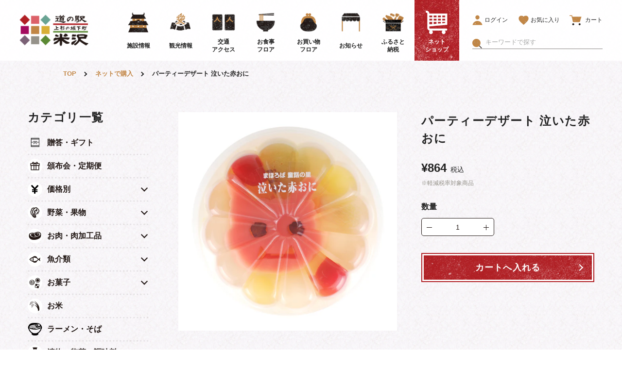

--- FILE ---
content_type: text/html; charset=utf-8
request_url: https://michinoeki-yonezawa.jp/products/612
body_size: 48001
content:
<!DOCTYPE html>


<html class="page-wide" lang="ja">
  <head prefix="og: http://ogp.me/ns# fb: http://ogp.me/ns/fb# article: http://ogp.me/ns/article#">
    <meta charset="utf-8">
    <meta http-equiv="X-UA-Compatible" content="IE=edge">
    <meta name="format-detection" content="telephone=no">
    
    
    
    
    
    
    
    

    <meta name="description" content="【心温まる物語と彩り】パーティーデザート 泣いた赤おに山形のフルーツが織りなす、感動のデザート 「絵本から飛び出したような、可愛らしい赤おに。彼の流す一粒の涙には、山形の豊かなフルーツが輝いています。」 たかはたファームが心を込めて手作りした**「パーティーデザート 泣いた赤おに」**のご紹介です。絵本『泣いた赤おに』の感動的な物語から着想を得て、果肉と果汁を贅沢に使い、一つ一つ丁寧に作り上げました。着色料や香料は使わず、果実本来の美しい色と豊かな風味を大切にしています。 赤おにさんの顔は、優しいミルクゼリーにぶどう果汁で色付けし、彼の「なみだ」は、コクワ、黄金桃、りんごの可愛らしいボールゼリーで表現。さらに、さくらんぼ、ぶどう、ラ">
    <meta property="og:locale" content="ja_JP">
    <meta property="og:url" content="https://michinoeki-yonezawa.jp/products/612">
    <meta property="og:image" content="https://michinoeki-yonezawa.jp/cdn/shop/products/86_f321cbb0-c698-4683-8503-ca653a4f026e_1200x.jpg?v=1615956074">
    <meta property="og:title" content="パーティーデザート 泣いた赤おに｜道の駅米沢">
    <meta property="og:type" content="product">
    <meta property="og:description" content="【心温まる物語と彩り】パーティーデザート 泣いた赤おに山形のフルーツが織りなす、感動のデザート 「絵本から飛び出したような、可愛らしい赤おに。彼の流す一粒の涙には、山形の豊かなフルーツが輝いています。」 たかはたファームが心を込めて手作りした**「パーティーデザート 泣いた赤おに」**のご紹介です。絵本『泣いた赤おに』の感動的な物語から着想を得て、果肉と果汁を贅沢に使い、一つ一つ丁寧に作り上げました。着色料や香料は使わず、果実本来の美しい色と豊かな風味を大切にしています。 赤おにさんの顔は、優しいミルクゼリーにぶどう果汁で色付けし、彼の「なみだ」は、コクワ、黄金桃、りんごの可愛らしいボールゼリーで表現。さらに、さくらんぼ、ぶどう、ラ">
    <meta property="og:site_name" content="道の駅米沢｜観光情報から米沢牛まで揃う山形の道の駅">
    <meta name="twitter:card" content="summary_large_image">
    <meta name="twitter:title" content="パーティーデザート 泣いた赤おに｜道の駅米沢">
    <meta name="twitter:description" content="【心温まる物語と彩り】パーティーデザート 泣いた赤おに山形のフルーツが織りなす、感動のデザート 「絵本から飛び出したような、可愛らしい赤おに。彼の流す一粒の涙には、山形の豊かなフルーツが輝いています。」 たかはたファームが心を込めて手作りした**「パーティーデザート 泣いた赤おに」**のご紹介です。絵本『泣いた赤おに』の感動的な物語から着想を得て、果肉と果汁を贅沢に使い、一つ一つ丁寧に作り上げました。着色料や香料は使わず、果実本来の美しい色と豊かな風味を大切にしています。 赤おにさんの顔は、優しいミルクゼリーにぶどう果汁で色付けし、彼の「なみだ」は、コクワ、黄金桃、りんごの可愛らしいボールゼリーで表現。さらに、さくらんぼ、ぶどう、ラ">
    
    <meta property="og:price:amount" content="864">
    <meta property="og:price:currency" content="JPY">
    
    <title>パーティーデザート 泣いた赤おに｜道の駅米沢</title>
    <link rel="canonical" href="https://michinoeki-yonezawa.jp/products/612">
    <link rel="apple-touch-icon" href="//michinoeki-yonezawa.jp/cdn/shop/t/2/assets/apple-touch-icon.png?v=123878772997746814791615517827">
    <link rel="icon" type="image/png" href="//michinoeki-yonezawa.jp/cdn/shop/t/2/assets/android-chrome-256x256.png?v=62384084494374259621615517827">
    <link rel="shortcut icon" href="//michinoeki-yonezawa.jp/cdn/shop/t/2/assets/favicon.ico?v=177624456908172071561615940237">
    
<link href="//michinoeki-yonezawa.jp/cdn/shop/t/2/assets/common.css?v=119266592866549139011743555693" rel="stylesheet" type="text/css" media="all" />

 <link href="//michinoeki-yonezawa.jp/cdn/shop/t/2/assets/store.css?v=15744309800316817751733726411" rel="stylesheet" type="text/css" media="all" />



    <!-- Global site tag (gtag.js) - Google Analytics -->
    <script async src="https://www.googletagmanager.com/gtag/js?id=UA-2737032-27"></script>
    <script>
      window.dataLayer = window.dataLayer || [];
      function gtag(){dataLayer.push(arguments);}
      gtag('js', new Date());
      gtag('config', 'UA-2737032-27');
    </script>
    <script>
      var ua = window.navigator.userAgent.toLowerCase();
      var iphone = ua.indexOf('iphone') !== -1;
      var android = ua.indexOf('android') !== -1 && ua.indexOf('mobile') !== -1;
      if (this.iphone || this.android) {
        document.write('<meta name="viewport" content="width=device-width, initial-scale=1">');
      } else {
        document.write('<meta name="viewport" content="width=1366">');
      }
    </script>
    <script>window.performance && window.performance.mark && window.performance.mark('shopify.content_for_header.start');</script><meta name="google-site-verification" content="VZiZT21dDzspeYtG-t3F7e58FtRPVieTZb2j_9c5_yE">
<meta name="facebook-domain-verification" content="ahjk4810kx7dxch6wq52p22b4smuhc">
<meta id="shopify-digital-wallet" name="shopify-digital-wallet" content="/45923401895/digital_wallets/dialog">
<link rel="alternate" type="application/json+oembed" href="https://michinoeki-yonezawa.jp/products/612.oembed">
<script async="async" src="/checkouts/internal/preloads.js?locale=ja-JP"></script>
<script id="shopify-features" type="application/json">{"accessToken":"1220935eaabfb2c85c36bb0a50673e0d","betas":["rich-media-storefront-analytics"],"domain":"michinoeki-yonezawa.jp","predictiveSearch":false,"shopId":45923401895,"locale":"ja"}</script>
<script>var Shopify = Shopify || {};
Shopify.shop = "michinoeki-yonezawa-jp.myshopify.com";
Shopify.locale = "ja";
Shopify.currency = {"active":"JPY","rate":"1.0"};
Shopify.country = "JP";
Shopify.theme = {"name":"michinoeki-yonezawa","id":117015609524,"schema_name":"Themekit template theme","schema_version":"1.0.0","theme_store_id":null,"role":"main"};
Shopify.theme.handle = "null";
Shopify.theme.style = {"id":null,"handle":null};
Shopify.cdnHost = "michinoeki-yonezawa.jp/cdn";
Shopify.routes = Shopify.routes || {};
Shopify.routes.root = "/";</script>
<script type="module">!function(o){(o.Shopify=o.Shopify||{}).modules=!0}(window);</script>
<script>!function(o){function n(){var o=[];function n(){o.push(Array.prototype.slice.apply(arguments))}return n.q=o,n}var t=o.Shopify=o.Shopify||{};t.loadFeatures=n(),t.autoloadFeatures=n()}(window);</script>
<script id="shop-js-analytics" type="application/json">{"pageType":"product"}</script>
<script defer="defer" async type="module" src="//michinoeki-yonezawa.jp/cdn/shopifycloud/shop-js/modules/v2/client.init-shop-cart-sync_0MstufBG.ja.esm.js"></script>
<script defer="defer" async type="module" src="//michinoeki-yonezawa.jp/cdn/shopifycloud/shop-js/modules/v2/chunk.common_jll-23Z1.esm.js"></script>
<script defer="defer" async type="module" src="//michinoeki-yonezawa.jp/cdn/shopifycloud/shop-js/modules/v2/chunk.modal_HXih6-AF.esm.js"></script>
<script type="module">
  await import("//michinoeki-yonezawa.jp/cdn/shopifycloud/shop-js/modules/v2/client.init-shop-cart-sync_0MstufBG.ja.esm.js");
await import("//michinoeki-yonezawa.jp/cdn/shopifycloud/shop-js/modules/v2/chunk.common_jll-23Z1.esm.js");
await import("//michinoeki-yonezawa.jp/cdn/shopifycloud/shop-js/modules/v2/chunk.modal_HXih6-AF.esm.js");

  window.Shopify.SignInWithShop?.initShopCartSync?.({"fedCMEnabled":true,"windoidEnabled":true});

</script>
<script>(function() {
  var isLoaded = false;
  function asyncLoad() {
    if (isLoaded) return;
    isLoaded = true;
    var urls = ["https:\/\/subscription-script2-pr.firebaseapp.com\/script.js?shop=michinoeki-yonezawa-jp.myshopify.com","https:\/\/cdn.shopify.com\/s\/files\/1\/0459\/2340\/1895\/t\/2\/assets\/globo.formbuilder.init.js?v=1638259999\u0026shop=michinoeki-yonezawa-jp.myshopify.com","\/\/searchserverapi.com\/widgets\/shopify\/init.js?a=7k2d9E6e1z\u0026shop=michinoeki-yonezawa-jp.myshopify.com","https:\/\/omnisnippet1.com\/platforms\/shopify.js?source=scriptTag\u0026v=2025-05-15T09\u0026shop=michinoeki-yonezawa-jp.myshopify.com"];
    for (var i = 0; i < urls.length; i++) {
      var s = document.createElement('script');
      s.type = 'text/javascript';
      s.async = true;
      s.src = urls[i];
      var x = document.getElementsByTagName('script')[0];
      x.parentNode.insertBefore(s, x);
    }
  };
  if(window.attachEvent) {
    window.attachEvent('onload', asyncLoad);
  } else {
    window.addEventListener('load', asyncLoad, false);
  }
})();</script>
<script id="__st">var __st={"a":45923401895,"offset":32400,"reqid":"8a69a63b-840a-4841-9500-07e0b1a62404-1769043122","pageurl":"michinoeki-yonezawa.jp\/products\/612","u":"45c4c5d3906b","p":"product","rtyp":"product","rid":6563174383796};</script>
<script>window.ShopifyPaypalV4VisibilityTracking = true;</script>
<script id="captcha-bootstrap">!function(){'use strict';const t='contact',e='account',n='new_comment',o=[[t,t],['blogs',n],['comments',n],[t,'customer']],c=[[e,'customer_login'],[e,'guest_login'],[e,'recover_customer_password'],[e,'create_customer']],r=t=>t.map((([t,e])=>`form[action*='/${t}']:not([data-nocaptcha='true']) input[name='form_type'][value='${e}']`)).join(','),a=t=>()=>t?[...document.querySelectorAll(t)].map((t=>t.form)):[];function s(){const t=[...o],e=r(t);return a(e)}const i='password',u='form_key',d=['recaptcha-v3-token','g-recaptcha-response','h-captcha-response',i],f=()=>{try{return window.sessionStorage}catch{return}},m='__shopify_v',_=t=>t.elements[u];function p(t,e,n=!1){try{const o=window.sessionStorage,c=JSON.parse(o.getItem(e)),{data:r}=function(t){const{data:e,action:n}=t;return t[m]||n?{data:e,action:n}:{data:t,action:n}}(c);for(const[e,n]of Object.entries(r))t.elements[e]&&(t.elements[e].value=n);n&&o.removeItem(e)}catch(o){console.error('form repopulation failed',{error:o})}}const l='form_type',E='cptcha';function T(t){t.dataset[E]=!0}const w=window,h=w.document,L='Shopify',v='ce_forms',y='captcha';let A=!1;((t,e)=>{const n=(g='f06e6c50-85a8-45c8-87d0-21a2b65856fe',I='https://cdn.shopify.com/shopifycloud/storefront-forms-hcaptcha/ce_storefront_forms_captcha_hcaptcha.v1.5.2.iife.js',D={infoText:'hCaptchaによる保護',privacyText:'プライバシー',termsText:'利用規約'},(t,e,n)=>{const o=w[L][v],c=o.bindForm;if(c)return c(t,g,e,D).then(n);var r;o.q.push([[t,g,e,D],n]),r=I,A||(h.body.append(Object.assign(h.createElement('script'),{id:'captcha-provider',async:!0,src:r})),A=!0)});var g,I,D;w[L]=w[L]||{},w[L][v]=w[L][v]||{},w[L][v].q=[],w[L][y]=w[L][y]||{},w[L][y].protect=function(t,e){n(t,void 0,e),T(t)},Object.freeze(w[L][y]),function(t,e,n,w,h,L){const[v,y,A,g]=function(t,e,n){const i=e?o:[],u=t?c:[],d=[...i,...u],f=r(d),m=r(i),_=r(d.filter((([t,e])=>n.includes(e))));return[a(f),a(m),a(_),s()]}(w,h,L),I=t=>{const e=t.target;return e instanceof HTMLFormElement?e:e&&e.form},D=t=>v().includes(t);t.addEventListener('submit',(t=>{const e=I(t);if(!e)return;const n=D(e)&&!e.dataset.hcaptchaBound&&!e.dataset.recaptchaBound,o=_(e),c=g().includes(e)&&(!o||!o.value);(n||c)&&t.preventDefault(),c&&!n&&(function(t){try{if(!f())return;!function(t){const e=f();if(!e)return;const n=_(t);if(!n)return;const o=n.value;o&&e.removeItem(o)}(t);const e=Array.from(Array(32),(()=>Math.random().toString(36)[2])).join('');!function(t,e){_(t)||t.append(Object.assign(document.createElement('input'),{type:'hidden',name:u})),t.elements[u].value=e}(t,e),function(t,e){const n=f();if(!n)return;const o=[...t.querySelectorAll(`input[type='${i}']`)].map((({name:t})=>t)),c=[...d,...o],r={};for(const[a,s]of new FormData(t).entries())c.includes(a)||(r[a]=s);n.setItem(e,JSON.stringify({[m]:1,action:t.action,data:r}))}(t,e)}catch(e){console.error('failed to persist form',e)}}(e),e.submit())}));const S=(t,e)=>{t&&!t.dataset[E]&&(n(t,e.some((e=>e===t))),T(t))};for(const o of['focusin','change'])t.addEventListener(o,(t=>{const e=I(t);D(e)&&S(e,y())}));const B=e.get('form_key'),M=e.get(l),P=B&&M;t.addEventListener('DOMContentLoaded',(()=>{const t=y();if(P)for(const e of t)e.elements[l].value===M&&p(e,B);[...new Set([...A(),...v().filter((t=>'true'===t.dataset.shopifyCaptcha))])].forEach((e=>S(e,t)))}))}(h,new URLSearchParams(w.location.search),n,t,e,['guest_login'])})(!0,!0)}();</script>
<script integrity="sha256-4kQ18oKyAcykRKYeNunJcIwy7WH5gtpwJnB7kiuLZ1E=" data-source-attribution="shopify.loadfeatures" defer="defer" src="//michinoeki-yonezawa.jp/cdn/shopifycloud/storefront/assets/storefront/load_feature-a0a9edcb.js" crossorigin="anonymous"></script>
<script data-source-attribution="shopify.dynamic_checkout.dynamic.init">var Shopify=Shopify||{};Shopify.PaymentButton=Shopify.PaymentButton||{isStorefrontPortableWallets:!0,init:function(){window.Shopify.PaymentButton.init=function(){};var t=document.createElement("script");t.src="https://michinoeki-yonezawa.jp/cdn/shopifycloud/portable-wallets/latest/portable-wallets.ja.js",t.type="module",document.head.appendChild(t)}};
</script>
<script data-source-attribution="shopify.dynamic_checkout.buyer_consent">
  function portableWalletsHideBuyerConsent(e){var t=document.getElementById("shopify-buyer-consent"),n=document.getElementById("shopify-subscription-policy-button");t&&n&&(t.classList.add("hidden"),t.setAttribute("aria-hidden","true"),n.removeEventListener("click",e))}function portableWalletsShowBuyerConsent(e){var t=document.getElementById("shopify-buyer-consent"),n=document.getElementById("shopify-subscription-policy-button");t&&n&&(t.classList.remove("hidden"),t.removeAttribute("aria-hidden"),n.addEventListener("click",e))}window.Shopify?.PaymentButton&&(window.Shopify.PaymentButton.hideBuyerConsent=portableWalletsHideBuyerConsent,window.Shopify.PaymentButton.showBuyerConsent=portableWalletsShowBuyerConsent);
</script>
<script data-source-attribution="shopify.dynamic_checkout.cart.bootstrap">document.addEventListener("DOMContentLoaded",(function(){function t(){return document.querySelector("shopify-accelerated-checkout-cart, shopify-accelerated-checkout")}if(t())Shopify.PaymentButton.init();else{new MutationObserver((function(e,n){t()&&(Shopify.PaymentButton.init(),n.disconnect())})).observe(document.body,{childList:!0,subtree:!0})}}));
</script>

<script>window.performance && window.performance.mark && window.performance.mark('shopify.content_for_header.end');</script>
    <script>
    // empty script tag to work around a platform issue where attributes of first script in file are scrubbed
</script>

<script id="bold-subscriptions-script" type="text/javascript">
    window.BOLD = window.BOLD || {};
    window.BOLD.subscriptions = window.BOLD.subscriptions || {};
    window.BOLD.subscriptions.classes = window.BOLD.subscriptions.classes || {};
    window.BOLD.subscriptions.patches = window.BOLD.subscriptions.patches || {};
    window.BOLD.subscriptions.patches.maxCheckoutRetries = window.BOLD.subscriptions.patches.maxCheckoutRetries || 200;
    window.BOLD.subscriptions.patches.currentCheckoutRetries = window.BOLD.subscriptions.patches.currentCheckoutRetries || 0;
    window.BOLD.subscriptions.patches.maxCashierPatchAttempts = window.BOLD.subscriptions.patches.maxCashierPatchAttempts || 200;
    window.BOLD.subscriptions.patches.currentCashierPatchAttempts = window.BOLD.subscriptions.patches.currentCashierPatchAttempts || 0;
    window.BOLD.subscriptions.config = window.BOLD.subscriptions.config || {};
    window.BOLD.subscriptions.config.platform = 'shopify';
    window.BOLD.subscriptions.config.shopDomain = 'michinoeki-yonezawa-jp.myshopify.com';
    window.BOLD.subscriptions.config.customDomain = 'michinoeki-yonezawa.jp';
    window.BOLD.subscriptions.config.shopIdentifier = '45923401895';
        window.BOLD.subscriptions.config.appUrl = 'https://sub.boldapps.net';
    window.BOLD.subscriptions.config.currencyCode = 'JPY';
    window.BOLD.subscriptions.config.checkoutType = 'shopify';
    window.BOLD.subscriptions.config.currencyFormat = "\u00a5\u0026#123;\u0026#123;amount_no_decimals}}";
    window.BOLD.subscriptions.config.shopCurrencies = [{"id":1403,"currency":"JPY","currency_format":"\u0026#165;\u0026#123;\u0026#123;amount_no_decimals}}","created_at":"2021-02-09 03:15:52","updated_at":"2021-02-09 03:15:52"}];
    window.BOLD.subscriptions.config.shopSettings = {"allow_msp_cancellation":false,"allow_msp_prepaid_renewal":true,"customer_can_pause_subscription":false,"customer_can_change_next_order_date":false,"customer_can_change_order_frequency":false,"customer_can_create_an_additional_order":false,"customer_can_add_products_to_existing_subscriptions":false,"show_currency_code":true,"stored_payment_method_policy":"required"};

    // TODO: Remove the isset with BS2-4659_improve_large_group_selection
            window.BOLD.subscriptions.config.cashierPluginOnlyMode = window.BOLD.subscriptions.config.cashierPluginOnlyMode || false;
    if (window.BOLD.subscriptions.config.waitForCheckoutLoader === undefined) {
        window.BOLD.subscriptions.config.waitForCheckoutLoader = true;
    }

    window.BOLD.subscriptions.config.addToCartFormSelectors = window.BOLD.subscriptions.config.addToCartFormSelectors || [];
    window.BOLD.subscriptions.config.addToCartButtonSelectors = window.BOLD.subscriptions.config.addToCartButtonSelectors || [];
    window.BOLD.subscriptions.config.widgetInsertBeforeSelectors = window.BOLD.subscriptions.config.widgetInsertBeforeSelectors || [];
    window.BOLD.subscriptions.config.quickAddToCartButtonSelectors = window.BOLD.subscriptions.config.quickAddToCartButtonSelectors || [];
    window.BOLD.subscriptions.config.cartElementSelectors = window.BOLD.subscriptions.config.cartElementSelectors || [];
    window.BOLD.subscriptions.config.cartTotalElementSelectors = window.BOLD.subscriptions.config.cartTotalElementSelectors || [];
    window.BOLD.subscriptions.config.lineItemSelectors = window.BOLD.subscriptions.config.lineItemSelectors || [];
    window.BOLD.subscriptions.config.lineItemNameSelectors = window.BOLD.subscriptions.config.lineItemNameSelectors || [];
    window.BOLD.subscriptions.config.checkoutButtonSelectors = window.BOLD.subscriptions.config.checkoutButtonSelectors || [];

    window.BOLD.subscriptions.config.featureFlags = window.BOLD.subscriptions.config.featureFlags || ["BS2-4293-skip-tx-fee-eq-zero","SUB-693-Add-Recurring-Product-to-Sub-Group","SUB-1616-POST-line-items-set-discount-by-sub-group"];
    window.BOLD.subscriptions.config.subscriptionProcessingFrequency = '60';
    window.BOLD.subscriptions.config.requireMSPInitialLoadingMessage = true;
    window.BOLD.subscriptions.data = window.BOLD.subscriptions.data || {};

    // Interval text markup template
    window.BOLD.subscriptions.config.lineItemPropertyListSelectors = window.BOLD.subscriptions.config.lineItemPropertyListSelectors || [];
    window.BOLD.subscriptions.config.lineItemPropertyListSelectors.push('dl.definitionList');
    window.BOLD.subscriptions.config.lineItemPropertyListTemplate = window.BOLD.subscriptions.config.lineItemPropertyListTemplate || '<dl class="definitionList"></dl>';
    window.BOLD.subscriptions.config.lineItemPropertyTemplate = window.BOLD.subscriptions.config.lineItemPropertyTemplate || '<dt class="definitionList-key">\:</dt><dd class="definitionList-value">\</dd>';

    // Discount text markup template
    window.BOLD.subscriptions.config.discountItemTemplate = window.BOLD.subscriptions.config.discountItemTemplate || '<div class="bold-subscriptions-discount"><div class="bold-subscriptions-discount__details">\</div><div class="bold-subscriptions-discount__total">\</div></div>';


    // Constants in XMLHttpRequest are not reliable, so we will create our own
    // reference: https://developer.mozilla.org/en-US/docs/Web/API/XMLHttpRequest/readyState
    window.BOLD.subscriptions.config.XMLHttpRequest = {
        UNSENT:0,            // Client has been created. open() not called yet.
        OPENED: 1,           // open() has been called.
        HEADERS_RECEIVED: 2, // send() has been called, and headers and status are available.
        LOADING: 3,          // Downloading; responseText holds partial data.
        DONE: 4              // The operation is complete.
    };

    window.BOLD.subscriptions.config.assetBaseUrl = 'https://sub.boldapps.net';
    if (window.localStorage && window.localStorage.getItem('boldSubscriptionsAssetBaseUrl')) {
        window.BOLD.subscriptions.config.assetBaseUrl = window.localStorage.getItem('boldSubscriptionsAssetBaseUrl')
    }

    window.BOLD.subscriptions.data.subscriptionGroups = [];
    if (localStorage && localStorage.getItem('boldSubscriptionsSubscriptionGroups')) {
        window.BOLD.subscriptions.data.subscriptionGroups = JSON.parse(localStorage.getItem('boldSubscriptionsSubscriptionGroups'));
    } else {
        window.BOLD.subscriptions.data.subscriptionGroups = [{"id":20400,"billing_rules":[{"id":42653,"subscription_group_id":20400,"interval_name":"\u914d\u9001\u983b\u5ea6\uff1a2\u30f6\u6708","billing_rule":"FREQ=MONTHLY","custom_billing_rule":""},{"id":42961,"subscription_group_id":20400,"interval_name":"\u914d\u9001\u983b\u5ea6\uff1a2\u9031\u9593","billing_rule":"FREQ=WEEKLY;INTERVAL=2","custom_billing_rule":""},{"id":42962,"subscription_group_id":20400,"interval_name":"\u914d\u9001\u983b\u5ea6\uff1a1\u30f6\u6708","billing_rule":"FREQ=WEEKLY;INTERVAL=2","custom_billing_rule":""}],"is_subscription_only":false,"allow_prepaid":false,"is_prepaid_only":false,"should_continue_prepaid":true,"continue_prepaid_type":"as_prepaid","prepaid_durations":[{"id":20307,"subscription_group_id":20400,"total_duration":1,"discount_type":"percentage","discount_value":0}],"selection_options":[{"platform_entity_id":"6836873232564"},{"platform_entity_id":"6851712876724"},{"platform_entity_id":"6851713990836"},{"platform_entity_id":"6851717136564"},{"platform_entity_id":"6851717791924"},{"platform_entity_id":"6851720315060"},{"platform_entity_id":"6851721887924"},{"platform_entity_id":"6851728343220"},{"platform_entity_id":"6851715563700"},{"platform_entity_id":"6851710779572"},{"platform_entity_id":"8093037986088"}],"discount_type":"no_discount","percent_discount":0,"fixed_discount":0,"can_add_to_cart":true},{"id":20552,"billing_rules":[{"id":42965,"subscription_group_id":20552,"interval_name":"\u914d\u9001\u983b\u5ea6\uff1a1\u30f6\u6708","billing_rule":"FREQ=WEEKLY;INTERVAL=2","custom_billing_rule":""}],"is_subscription_only":false,"allow_prepaid":false,"is_prepaid_only":false,"should_continue_prepaid":true,"continue_prepaid_type":"as_prepaid","prepaid_durations":[{"id":20460,"subscription_group_id":20552,"total_duration":1,"discount_type":"percentage","discount_value":0}],"selection_options":[{"platform_entity_id":"6588203204788"},{"platform_entity_id":"7095377887412"}],"discount_type":"no_discount","percent_discount":0,"fixed_discount":0,"can_add_to_cart":true}];
    }

    window.BOLD.subscriptions.isFeatureFlagEnabled = function (featureFlag) {
        for (var i = 0; i < window.BOLD.subscriptions.config.featureFlags.length; i++) {
            if (window.BOLD.subscriptions.config.featureFlags[i] === featureFlag){
                return true;
            }
        }
        return false;
    }

    window.BOLD.subscriptions.logger = {
        tag: "bold_subscriptions",
        // the bold subscriptions log level
        // 0 - errors (default)
        // 1 - warnings + errors
        // 2 - info + warnings + errors
        // use window.localStorage.setItem('boldSubscriptionsLogLevel', x) to set the log level
        levels: {
            ERROR: 0,
            WARN: 1,
            INFO: 2,
        },
        level: parseInt((window.localStorage && window.localStorage.getItem('boldSubscriptionsLogLevel')) || "0", 10),
        _log: function(callArgs, level) {
            if (!window.console) {
                return null;
            }

            if (window.BOLD.subscriptions.logger.level < level) {
                return;
            }

            var params = Array.prototype.slice.call(callArgs);
            params.unshift(window.BOLD.subscriptions.logger.tag);

            switch (level) {
                case window.BOLD.subscriptions.logger.levels.INFO:
                    console.info.apply(null, params);
                    return;
                case window.BOLD.subscriptions.logger.levels.WARN:
                    console.warn.apply(null, params);
                    return;
                case window.BOLD.subscriptions.logger.levels.ERROR:
                    console.error.apply(null, params);
                    return;
                default:
                    console.log.apply(null, params);
                    return;
            }
        },
        info: function() {
            window.BOLD.subscriptions.logger._log(arguments, window.BOLD.subscriptions.logger.levels.INFO);
        },
        warn: function() {
            window.BOLD.subscriptions.logger._log(arguments, window.BOLD.subscriptions.logger.levels.WARN);
        },
        error: function() {
            window.BOLD.subscriptions.logger._log(arguments, window.BOLD.subscriptions.logger.levels.ERROR);
        }
    }

    window.BOLD.subscriptions.shouldLoadSubscriptionGroupFromAPI = function() {
        return window.BOLD.subscriptions.config.loadSubscriptionGroupFrom === window.BOLD.subscriptions.config.loadSubscriptionGroupFromTypes['BSUB_API'];
    }

    window.BOLD.subscriptions.getSubscriptionGroupFromProductId = function (productId) {
        var data = window.BOLD.subscriptions.data;
        var foundGroup = null;
        for (var i = 0; i < data.subscriptionGroups.length; i += 1) {
            var subscriptionGroup = data.subscriptionGroups[i];
            for (var j = 0; j < subscriptionGroup.selection_options.length; j += 1) {
                var selectionOption = subscriptionGroup.selection_options[j];
                if (selectionOption.platform_entity_id === productId.toString()) {
                    foundGroup = subscriptionGroup;
                    break;
                }
            }
            if (foundGroup) {
                break;
            }
        }
        return foundGroup;
    };

    window.BOLD.subscriptions.getSubscriptionGroupById = function(subGroupId) {
        var subscriptionGroups = window.BOLD.subscriptions.data.subscriptionGroups;

        for (var i = 0; i < subscriptionGroups.length; i += 1) {
            var subGroup = subscriptionGroups[i];
            if (subGroup.id === subGroupId) {
                return subGroup;
            }
        }

        return null;
    };

    window.BOLD.subscriptions.addSubscriptionGroup = function (subscriptionGroup) {
        if(!window.BOLD.subscriptions.getSubscriptionGroupById(subscriptionGroup.id))
        {
            window.BOLD.subscriptions.data.subscriptionGroups.push(subscriptionGroup);
        }
    }

    window.BOLD.subscriptions.getSubscriptionGroupPrepaidDurationById = function(subscriptionGroupId, prepaidDurationId) {
        var subscriptionGroup = window.BOLD.subscriptions.getSubscriptionGroupById(subscriptionGroupId);

        if (
            !subscriptionGroup
            || !subscriptionGroup.prepaid_durations
            || !subscriptionGroup.prepaid_durations.length
        ) {
            return null;
        }

        for (var i = 0; i < subscriptionGroup.prepaid_durations.length; i++) {
            var prepaidDuration = subscriptionGroup.prepaid_durations[i];
            if (prepaidDuration.id === prepaidDurationId) {
                return prepaidDuration;
            }
        }

        return null;
    }

    window.BOLD.subscriptions.getSubscriptionGroupBillingRuleById = function(subGroup, billingRuleId) {
        for (var i = 0; i < subGroup.billing_rules.length; i += 1) {
            var billingRule = subGroup.billing_rules[i];
            if (billingRule.id === billingRuleId) {
                return billingRule;
            }
        }

        return null;
    };

    window.BOLD.subscriptions.toggleDisabledAddToCartButtons = function(d) {
        var addToCartForms = document.querySelectorAll(window.BOLD.subscriptions.config.addToCartFormSelectors.join(','));
        var disable = !!d;
        for (var i = 0; i < addToCartForms.length; i++) {
            var addToCartForm = addToCartForms[i];
            var productId = window.BOLD.subscriptions.getProductIdFromAddToCartForm(addToCartForm);
            var subscriptionGroup = window.BOLD.subscriptions.getSubscriptionGroupFromProductId(productId);

            if(window.BOLD.subscriptions.isFeatureFlagEnabled('BS2-4659_improve_large_group_selection') ) {
                if (subscriptionGroup || window.BOLD.subscriptions.shouldLoadSubscriptionGroupFromAPI()) {
                    var addToCartButtons = addToCartForm.querySelectorAll(window.BOLD.subscriptions.config.addToCartButtonSelectors.join(','));
                    for (var j = 0; j < addToCartButtons.length; j++) {
                        var addToCartButton = addToCartButtons[j];
                        var toggleAction = disable ?  addToCartButton.setAttribute : addToCartButton.removeAttribute;

                        addToCartButton.disabled = disable;
                        toggleAction.call(addToCartButton, 'data-disabled-by-subscriptions', disable);
                    }
                }
            } else {
                if (subscriptionGroup) {
                    var addToCartButtons = addToCartForm.querySelectorAll(window.BOLD.subscriptions.config.addToCartButtonSelectors.join(','));
                    for (var j = 0; j < addToCartButtons.length; j++) {
                        var addToCartButton = addToCartButtons[j];
                        var toggleAction = disable ?  addToCartButton.setAttribute : addToCartButton.removeAttribute;

                        addToCartButton.disabled = disable;
                        toggleAction.call(addToCartButton, 'data-disabled-by-subscriptions', disable);
                    }
                }
            }

        }
    };

    window.BOLD.subscriptions.disableAddToCartButtons = function () {
        // only disable the add to cart buttons if the app isn't loaded yet
        if (!window.BOLD.subscriptions.app) {
            window.BOLD.subscriptions.toggleDisabledAddToCartButtons(true);
        } else {
            window.BOLD.subscriptions.enableAddToCartButtons();
        }
    };

    window.BOLD.subscriptions.enableAddToCartButtons = function () {
        document.removeEventListener('click', window.BOLD.subscriptions.preventSubscriptionAddToCart);
        window.BOLD.subscriptions.toggleDisabledAddToCartButtons(false);
    };

    window.BOLD.subscriptions.toggleDisabledCheckoutButtons = function(d) {
        var checkoutButtons = document.querySelectorAll(window.BOLD.subscriptions.config.checkoutButtonSelectors.join(','));
        var disable = !!d;
        for (var i = 0; i < checkoutButtons.length; i++) {
            var checkoutButton = checkoutButtons[i];
            var toggleAction = disable ? checkoutButton.setAttribute : checkoutButton.removeAttribute;

            checkoutButton.disabled = disable;
            toggleAction.call(checkoutButton, 'data-disabled-by-subscriptions', disable);
        }
    }

    window.BOLD.subscriptions.disableCheckoutButtons = function() {
        // only disable the checkout buttons if the app isn't loaded yet
        if (!window.BOLD.subscriptions.app) {
            window.BOLD.subscriptions.toggleDisabledCheckoutButtons(true);
        } else {
            window.BOLD.subscriptions.enableCheckoutButtons();
        }
    }

    window.BOLD.subscriptions.enableCheckoutButtons = function() {
        document.removeEventListener('click', window.BOLD.subscriptions.preventCheckout);
        window.BOLD.subscriptions.toggleDisabledCheckoutButtons(false);
    }

    window.BOLD.subscriptions.hasSuccessfulAddToCarts = function() {
        if (typeof(Storage) !== "undefined") {
            var successfulAddToCarts = JSON.parse(
                window.localStorage.getItem('boldSubscriptionsSuccessfulAddToCarts') || '[]'
            );
            if (successfulAddToCarts.length > 0) {
                return true;
            }
        }

        return false;
    }

    window.BOLD.subscriptions.hasPendingAddToCarts = function() {
        if (typeof(Storage) !== "undefined") {
            var pendingAddToCarts = JSON.parse(
                window.localStorage.getItem('boldSubscriptionsPendingAddToCarts') || '[]'
            );
            if (pendingAddToCarts.length > 0) {
                return true;
            }
        }

        return false;
    }

    window.BOLD.subscriptions.addJSAsset = function(src) {
        var scriptTag = document.getElementById('bold-subscriptions-script');
        var jsElement = document.createElement('script');
        jsElement.type = 'text/javascript';
        jsElement.src = src;
        scriptTag.parentNode.insertBefore(jsElement, scriptTag);
    };

    window.BOLD.subscriptions.addCSSAsset = function(href) {
        var scriptTag = document.getElementById('bold-subscriptions-script');
        var cssElement = document.createElement('link');
        cssElement.href = href;
        cssElement.rel = 'stylesheet';
        scriptTag.parentNode.insertBefore(cssElement, scriptTag);
    };

    window.BOLD.subscriptions.loadStorefrontAssets = function loadStorefrontAssets() {
        var assets = window.BOLD.subscriptions.config.assets;
        window.BOLD.subscriptions.addCSSAsset(window.BOLD.subscriptions.config.assetBaseUrl + '/static/' + assets['storefront.css']);
        window.BOLD.subscriptions.addJSAsset(window.BOLD.subscriptions.config.assetBaseUrl + '/static/' + assets['storefront.js']);
    };

    window.BOLD.subscriptions.loadCustomerPortalAssets = function loadCustomerPortalAssets() {
        var assets = window.BOLD.subscriptions.config.assets;
        window.BOLD.subscriptions.addCSSAsset(window.BOLD.subscriptions.config.assetBaseUrl + '/static/' + assets['customer_portal.css']);
        window.BOLD.subscriptions.addJSAsset(window.BOLD.subscriptions.config.assetBaseUrl + '/static/' + assets['customer_portal.js']);
    };

    window.BOLD.subscriptions.processManifest = function() {
        if (!window.BOLD.subscriptions.processedManifest) {
            window.BOLD.subscriptions.processedManifest = true;
            window.BOLD.subscriptions.config.assets = JSON.parse(this.responseText);

                        window.BOLD.subscriptions.loadCustomerPortalAssets();
        }
    };

    window.BOLD.subscriptions.addInitialLoadingMessage = function() {
        var customerPortalNode = document.getElementById('customer-portal-root');
        if (customerPortalNode && window.BOLD.subscriptions.config.requireMSPInitialLoadingMessage) {
            customerPortalNode.innerHTML = '<div class="bold-subscriptions-loader-container"><div class="bold-subscriptions-loader"></div></div>';
        }
    }

    window.BOLD.subscriptions.contentLoaded = function() {
        window.BOLD.subscriptions.data.contentLoadedEventTriggered = true;
        window.BOLD.subscriptions.addInitialLoadingMessage();
            };

    window.BOLD.subscriptions.preventSubscriptionAddToCart = function(e) {
        if (e.target.matches(window.BOLD.subscriptions.config.addToCartButtonSelectors.join(',')) && e.target.form) {
            var productId = window.BOLD.subscriptions.getProductIdFromAddToCartForm(e.target.form);
            var subscriptionGroup = window.BOLD.subscriptions.getSubscriptionGroupFromProductId(productId);
            if(window.BOLD.subscriptions.isFeatureFlagEnabled('BS2-4659_improve_large_group_selection'))
            {
                if (subscriptionGroup || window.BOLD.subscriptions.shouldLoadSubscriptionGroupFromAPI()) {
                    // This code prevents products in subscription groups from being added to the cart before the
                    // Subscriptions app fully loads. Once the subscriptions app loads it will re-enable the
                    // buttons. Use window.BOLD.subscriptions.enableAddToCartButtons enable them manually.
                    e.preventDefault();
                    return false;
                }
            } else {
                if (subscriptionGroup) {
                    // This code prevents products in subscription groups from being added to the cart before the
                    // Subscriptions app fully loads. Once the subscriptions app loads it will re-enable the
                    // buttons. Use window.BOLD.subscriptions.enableAddToCartButtons enable them manually.
                    e.preventDefault();
                    return false;
                }
            }

        }
    };

    window.BOLD.subscriptions.preventCheckout = function(e) {
        if (
            e.target.matches(window.BOLD.subscriptions.config.checkoutButtonSelectors.join(','))
            && (window.BOLD.subscriptions.hasSuccessfulAddToCarts() || window.BOLD.subscriptions.hasPendingAddToCarts())
        ) {
            // This code prevents checkouts on the shop until the Subscriptions app fully loads.
            // When the Subscriptions app is ready it will enable the checkout buttons itself.
            // Use window.BOLD.subscriptions.enableCheckoutButtons to enable them manually.
            e.preventDefault();
            return false;
        }
    }

        document.addEventListener('DOMContentLoaded', window.BOLD.subscriptions.contentLoaded);

    if (!Element.prototype.matches) {
        Element.prototype.matches =
            Element.prototype.matchesSelector ||
            Element.prototype.mozMatchesSelector ||
            Element.prototype.msMatchesSelector ||
            Element.prototype.oMatchesSelector ||
            Element.prototype.webkitMatchesSelector ||
            function(s) {
                var matches = (this.document || this.ownerDocument).querySelectorAll(s),
                    i = matches.length;
                while (--i >= 0 && matches.item(i) !== this) {}
                return i > -1;
            };
    }

    if (!Element.prototype.closest) {
        Element.prototype.closest = function(s) {
            var el = this;

            do {
                if (Element.prototype.matches.call(el, s)) return el;
                el = el.parentElement || el.parentNode;
            } while (el !== null && el.nodeType === 1);
            return null;
        };
    }

    window.BOLD.subscriptions.setVisibilityOfAdditionalCheckoutButtons = function (isVisible) {
        if (window.BOLD.subscriptions.config.additionalCheckoutSelectors === undefined) {
            return;
        }

        var selectors = window.BOLD.subscriptions.config.additionalCheckoutSelectors;

        for (var i = 0; i < selectors.length; i++) {
            var elements = document.querySelectorAll(selectors[i]);

            for (var j = 0; j < elements.length; j++) {
                elements[j].style.display = isVisible ? 'block' : 'none';
            }
        }
    }

    window.BOLD.subscriptions.hideAdditionalCheckoutButtons = function() {
        window.BOLD.subscriptions.setVisibilityOfAdditionalCheckoutButtons(false);
    };

    window.BOLD.subscriptions.showAdditionalCheckoutButtons = function() {
        window.BOLD.subscriptions.setVisibilityOfAdditionalCheckoutButtons(true);
    };

    window.BOLD.subscriptions.enhanceMspUrls = function(data) {
        var mspUrl = 'https://sub.boldapps.net/shop/4251/customer_portal';
        var elements = document.querySelectorAll("a[href='"+mspUrl+"']");

        if(!elements.length || !data.success) {
            return;
        }

        for (var i = 0; i < elements.length; i++) {
            elements[i].href = elements[i].href + "?jwt="+data.value.jwt+"&customerId="+data.value.customerId;
        }
    };

    window.addEventListener('load', function () {
        window.BOLD.subscriptions.getJWT(window.BOLD.subscriptions.enhanceMspUrls);
    });

    // This will be called immediately
    // Use this anonymous function to avoid polluting the global namespace
    (function() {
        var xhr = new XMLHttpRequest();
        xhr.addEventListener('load', window.BOLD.subscriptions.processManifest);
        xhr.open('GET', window.BOLD.subscriptions.config.assetBaseUrl + '/static/manifest.json?t=' + (new Date()).getTime());
        xhr.send();
    })()

    window.BOLD.subscriptions.patches.patchCashier = function() {
        if (window.BOLD && window.BOLD.checkout) {
            window.BOLD.checkout.disable();
            window.BOLD.checkout.listenerFn = window.BOLD.subscriptions.patches.cashierListenerFn;
            window.BOLD.checkout.enable();
        } else if (window.BOLD.subscriptions.patches.currentCashierPatchAttempts < window.BOLD.subscriptions.patches.maxCashierPatchAttempts) {
            window.BOLD.subscriptions.patches.currentCashierPatchAttempts++;
            setTimeout(window.BOLD.subscriptions.patches.patchCashier, 100);
        }
    };

    window.BOLD.subscriptions.patches.finishCheckout = function(event, form, cart) {
        window.BOLD.subscriptions.patches.currentCheckoutRetries++;

        if (!window.BOLD.subscriptions.app
            && window.BOLD.subscriptions.patches.currentCheckoutRetries < window.BOLD.subscriptions.patches.maxCheckoutRetries
        ) {
            setTimeout(function () { window.BOLD.subscriptions.patches.finishCheckout(event, form, cart); }, 100);
            return;
        } else if (window.BOLD.subscriptions.app) {
            window.BOLD.subscriptions.patches.currentCheckoutRetries = 0;
            window.BOLD.subscriptions.app.addCartParams(form, cart);
        }

        var noSubscriptions = false;
        if ((window.BOLD.subscriptions.app && window.BOLD.subscriptions.app.successfulAddToCarts.length === 0)
            || !window.BOLD.subscriptions.app
        ) {
            noSubscriptions = true;
            event.target.dataset.cashierConfirmedNoPlugins = true;

            if (window.BOLD.subscriptions.setCashierFeatureToken) {
                window.BOLD.subscriptions.setCashierFeatureToken(false);
            }
        }

        if ((noSubscriptions && window.BOLD.subscriptions.config.cashierPluginOnlyMode)
            || (typeof BOLD.checkout.isFeatureRequired === 'function' && !BOLD.checkout.isFeatureRequired())
        ) {
            // send them to the original checkout when in plugin only mode
            // and either BSUB is there but there are no subscription products
            // or BSUB isn't there at all
            if (form.dataset.old_form_action) {
                form.action = form.dataset.old_form_action;
            }
            event.target.click();
        } else {
            // sends them to Cashier since BSUB got a chance to add it's stuff
            // and plugin only mode is not enabled
            form.submit();
        }
    };
</script>

<script id="bold-subscriptions-platform-script" type="text/javascript">
    window.BOLD.subscriptions.config.shopPlatformId = '45923401895';
    window.BOLD.subscriptions.config.appSlug = 'subscriptions';

    window.BOLD = window.BOLD || {};
    window.BOLD.subscriptions = window.BOLD.subscriptions || {};
    window.BOLD.subscriptions.data = window.BOLD.subscriptions.data || {};
    window.BOLD.subscriptions.data.platform = window.BOLD.subscriptions.data.platform || {};
    window.BOLD.subscriptions.data.platform.customer = { id: '' };
    window.BOLD.subscriptions.data.platform.product = {"id":6563174383796,"title":"パーティーデザート 泣いた赤おに","handle":"612","description":"\u003ch2 style=\"text-align: center;\"\u003e【心温まる物語と彩り】パーティーデザート 泣いた赤おに\u003cbr\u003e山形のフルーツが織りなす、感動のデザート\u003c\/h2\u003e\n\u003cp\u003e\u003c!--StartFragment --\u003e\u003cstrong\u003e\u003c\/strong\u003e\u003c\/p\u003e\n\u003ch3\u003e\u003cstrong\u003e「絵本から飛び出したような、可愛らしい赤おに。彼の流す一粒の涙には、山形の豊かなフルーツが輝いています。」\u003c\/strong\u003e\u003c\/h3\u003e\n\u003cp\u003eたかはたファームが心を込めて手作りした**「パーティーデザート 泣いた赤おに」**のご紹介です。\u003cbr\u003e絵本『泣いた赤おに』の感動的な物語から着想を得て、果肉と果汁を贅沢に使い、一つ一つ丁寧に作り上げました。着色料や香料は使わず、果実本来の美しい色と豊かな風味を大切にしています。\u003c\/p\u003e\n\u003cp\u003e赤おにさんの顔は、優しいミルクゼリーにぶどう果汁で色付けし、彼の「なみだ」は、コクワ、黄金桃、りんごの可愛らしいボールゼリーで表現。さらに、さくらんぼ、ぶどう、ラ・フランス、りんごといった山形県産のフルーツがふんだんに散りばめられ、口どけの良いゼリーと絶妙に調和します。\u003c\/p\u003e\n\u003cp\u003eお子様から大人まで、誰もが笑顔になる、個性的でお洒落な特別なデザート。パーティーの主役や、大切な方への贈り物に、物語と味わいの感動をぜひどうぞ。\u003c\/p\u003e\n\u003ch2\u003e「パーティーデザート 泣いた赤おに」が愛される理由\u003c\/h2\u003e\n\u003ch3\u003e1. 絵本『泣いた赤おに』を表現した、感動的なデザイン\u003cbr\u003e\n\u003c\/h3\u003e\n\u003cp\u003eこのデザート最大の魅力は、日本を代表する童話『泣いた赤おに』の世界観を見事に表現している点です。\u003cbr\u003e赤おにさんの顔は、ミルクゼリーをベースにぶどう果汁で色付けされ、優しさの中にどこか切なさを感じる表情に。そして、彼の流す「なみだ」は、コクワ、黄金桃、りんごという珍しい果実を使った透明感のあるボールゼリーで表現しました。\u003cbr\u003e見た瞬間に心が温かくなる、物語性あふれるデザートです。\u003cbr\u003e\u003c\/p\u003e\n\u003ch3\u003e2. 山形県産フルーツを贅沢に使用！豊かな味の共演\u003cbr\u003e\n\u003c\/h3\u003e\n\u003cp\u003eたかはたファームは、地元の豊かな自然の恵みにこだわり、このデザートには山形県産のフルーツを惜しみなく使用しています。\u003cbr\u003e主役の赤おにさんの顔を彩るぶどう、そして「なみだ」を表現するコクワ、黄金桃、りんご。さらに、彩り豊かなさくらんぼ、ぶどう、ラ・フランス、りんごの果肉がゼリーの中にたっぷり。\u003cbr\u003eそれぞれのフルーツが持つ自然な甘みと酸味が、口の中で絶妙なハーモニーを奏で、一口ごとに新たな味の発見があります。\u003cbr\u003e\u003c\/p\u003e\n\u003ch3\u003e3. 果実本来の色と風味を大切にした、自然派デザート\u003cbr\u003e\n\u003c\/h3\u003e\n\u003cp\u003eたかはたファームの製品は、素材へのこだわりが違います。このパーティーデザートも、着色料や香料を一切使用していません。\u003cbr\u003eフルーツが持つ自然な色合いと香りをそのまま活かし、見た目にも美しく、体に優しいデザートに仕上げました。小さなお子様からご年配の方まで、安心してお召し上がりいただけます。\u003cbr\u003e\u003c\/p\u003e\n\u003ch3\u003e4. ぷるんと口どけの良い食感と、手作りの温かさ\u003cbr\u003e\n\u003c\/h3\u003e\n\u003cp\u003eゼリーは、つるんとなめらかで、口の中でとろけるような優しい口どけ。その中に、さまざまなフルーツの果肉が顔を出し、食感のアクセントになっています。\u003cbr\u003e一つ一つ手作業で丁寧に仕上げることで、機械では出せない温かみと、細部にまでこだわった品質を実現しています。\u003cbr\u003e\u003c\/p\u003e\n\u003ch3\u003e5. パーティーの主役や特別なギフトに最適\u003cbr\u003e\n\u003c\/h3\u003e\n\u003cp\u003eその可愛らしい見た目と、絶妙な味わいは、誕生日パーティーやホームパーティーのデザートにすれば、注目を集めること間違いなし。\u003cbr\u003eまた、出産祝いや内祝い、季節の贈り物など、特別な方への心温まるギフトとしても大変喜ばれます。物語を添えて贈れば、さらに感動が深まることでしょう。\u003cbr\u003e\u003c\/p\u003e\n\u003ch2\u003e「パーティーデザート 泣いた赤おに」をもっと楽しむ方法\u003c\/h2\u003e\n\u003cp\u003e・そのままディナーのデザートに: 冷蔵庫でしっかりと冷やし、食後の贅沢なデザートとしてお楽しみください。\u003cbr\u003e・サプライズ演出に: パーティーの最後に登場させれば、歓声があがること間違いなし！みんなで「可愛い！」「美味しい！」と盛り上がれます。\u003cbr\u003e・お子様と一緒に物語を: 絵本『泣いた赤おに』を読み聞かせた後にこのデザートを出すと、物語の世界がさらに広がります。お子様の思い出に残る一日を演出できます。\u003cbr\u003e・ちょっとしたおもてなしに: お客様がいらっしゃる際に、特別なデザートとしてお出しすれば、きっと喜んでいただけます。\u003cbr\u003e・SNSで共有: その可愛らしい見た目は、写真映えも抜群。SNSにアップして、みんなにシェアしたくなるはずです。\u003cbr\u003e\u003c\/p\u003e\n\u003ch3\u003e株式会社たかはたファームについて\u003c\/h3\u003e\n\u003cp\u003e山形県高畠町に根ざし、自然の恵みを活かした商品づくりに真摯に取り組む【株式会社 たかはたファーム】。\u003cbr\u003e「美味しさの原点は、豊かな自然とそこから生まれる素材にある」という理念のもと、一つ一つ丁寧に、心を込めて製品を生み出しています。\u003cbr\u003eこの「パーティーデザート 泣いた赤おに」も、そのこだわりと情熱が凝縮された逸品です。\u003cbr\u003e\u003c\/p\u003e\n\u003cp\u003e\u003c!--EndFragment --\u003e\u003c\/p\u003e","published_at":"2021-03-16T21:49:16+09:00","created_at":"2021-03-16T21:49:17+09:00","vendor":"株式会社 たかはたファーム","type":"パーティーデザート 泣いた赤おに","tags":["洋菓子","軽減税率対象商品","野菜・果物加工品"],"price":86400,"price_min":86400,"price_max":86400,"available":true,"price_varies":false,"compare_at_price":null,"compare_at_price_min":0,"compare_at_price_max":0,"compare_at_price_varies":false,"variants":[{"id":39384285020340,"title":"Default Title","option1":"Default Title","option2":null,"option3":null,"sku":"","requires_shipping":true,"taxable":true,"featured_image":null,"available":true,"name":"パーティーデザート 泣いた赤おに","public_title":null,"options":["Default Title"],"price":86400,"weight":355,"compare_at_price":null,"inventory_management":null,"barcode":"4954629363151","requires_selling_plan":false,"selling_plan_allocations":[]}],"images":["\/\/michinoeki-yonezawa.jp\/cdn\/shop\/products\/86_f321cbb0-c698-4683-8503-ca653a4f026e.jpg?v=1615956074"],"featured_image":"\/\/michinoeki-yonezawa.jp\/cdn\/shop\/products\/86_f321cbb0-c698-4683-8503-ca653a4f026e.jpg?v=1615956074","options":["Title"],"media":[{"alt":"パーティーデザート 泣いた赤おに","id":20447491719348,"position":1,"preview_image":{"aspect_ratio":1.0,"height":550,"width":550,"src":"\/\/michinoeki-yonezawa.jp\/cdn\/shop\/products\/86_f321cbb0-c698-4683-8503-ca653a4f026e.jpg?v=1615956074"},"aspect_ratio":1.0,"height":550,"media_type":"image","src":"\/\/michinoeki-yonezawa.jp\/cdn\/shop\/products\/86_f321cbb0-c698-4683-8503-ca653a4f026e.jpg?v=1615956074","width":550}],"requires_selling_plan":false,"selling_plan_groups":[],"content":"\u003ch2 style=\"text-align: center;\"\u003e【心温まる物語と彩り】パーティーデザート 泣いた赤おに\u003cbr\u003e山形のフルーツが織りなす、感動のデザート\u003c\/h2\u003e\n\u003cp\u003e\u003c!--StartFragment --\u003e\u003cstrong\u003e\u003c\/strong\u003e\u003c\/p\u003e\n\u003ch3\u003e\u003cstrong\u003e「絵本から飛び出したような、可愛らしい赤おに。彼の流す一粒の涙には、山形の豊かなフルーツが輝いています。」\u003c\/strong\u003e\u003c\/h3\u003e\n\u003cp\u003eたかはたファームが心を込めて手作りした**「パーティーデザート 泣いた赤おに」**のご紹介です。\u003cbr\u003e絵本『泣いた赤おに』の感動的な物語から着想を得て、果肉と果汁を贅沢に使い、一つ一つ丁寧に作り上げました。着色料や香料は使わず、果実本来の美しい色と豊かな風味を大切にしています。\u003c\/p\u003e\n\u003cp\u003e赤おにさんの顔は、優しいミルクゼリーにぶどう果汁で色付けし、彼の「なみだ」は、コクワ、黄金桃、りんごの可愛らしいボールゼリーで表現。さらに、さくらんぼ、ぶどう、ラ・フランス、りんごといった山形県産のフルーツがふんだんに散りばめられ、口どけの良いゼリーと絶妙に調和します。\u003c\/p\u003e\n\u003cp\u003eお子様から大人まで、誰もが笑顔になる、個性的でお洒落な特別なデザート。パーティーの主役や、大切な方への贈り物に、物語と味わいの感動をぜひどうぞ。\u003c\/p\u003e\n\u003ch2\u003e「パーティーデザート 泣いた赤おに」が愛される理由\u003c\/h2\u003e\n\u003ch3\u003e1. 絵本『泣いた赤おに』を表現した、感動的なデザイン\u003cbr\u003e\n\u003c\/h3\u003e\n\u003cp\u003eこのデザート最大の魅力は、日本を代表する童話『泣いた赤おに』の世界観を見事に表現している点です。\u003cbr\u003e赤おにさんの顔は、ミルクゼリーをベースにぶどう果汁で色付けされ、優しさの中にどこか切なさを感じる表情に。そして、彼の流す「なみだ」は、コクワ、黄金桃、りんごという珍しい果実を使った透明感のあるボールゼリーで表現しました。\u003cbr\u003e見た瞬間に心が温かくなる、物語性あふれるデザートです。\u003cbr\u003e\u003c\/p\u003e\n\u003ch3\u003e2. 山形県産フルーツを贅沢に使用！豊かな味の共演\u003cbr\u003e\n\u003c\/h3\u003e\n\u003cp\u003eたかはたファームは、地元の豊かな自然の恵みにこだわり、このデザートには山形県産のフルーツを惜しみなく使用しています。\u003cbr\u003e主役の赤おにさんの顔を彩るぶどう、そして「なみだ」を表現するコクワ、黄金桃、りんご。さらに、彩り豊かなさくらんぼ、ぶどう、ラ・フランス、りんごの果肉がゼリーの中にたっぷり。\u003cbr\u003eそれぞれのフルーツが持つ自然な甘みと酸味が、口の中で絶妙なハーモニーを奏で、一口ごとに新たな味の発見があります。\u003cbr\u003e\u003c\/p\u003e\n\u003ch3\u003e3. 果実本来の色と風味を大切にした、自然派デザート\u003cbr\u003e\n\u003c\/h3\u003e\n\u003cp\u003eたかはたファームの製品は、素材へのこだわりが違います。このパーティーデザートも、着色料や香料を一切使用していません。\u003cbr\u003eフルーツが持つ自然な色合いと香りをそのまま活かし、見た目にも美しく、体に優しいデザートに仕上げました。小さなお子様からご年配の方まで、安心してお召し上がりいただけます。\u003cbr\u003e\u003c\/p\u003e\n\u003ch3\u003e4. ぷるんと口どけの良い食感と、手作りの温かさ\u003cbr\u003e\n\u003c\/h3\u003e\n\u003cp\u003eゼリーは、つるんとなめらかで、口の中でとろけるような優しい口どけ。その中に、さまざまなフルーツの果肉が顔を出し、食感のアクセントになっています。\u003cbr\u003e一つ一つ手作業で丁寧に仕上げることで、機械では出せない温かみと、細部にまでこだわった品質を実現しています。\u003cbr\u003e\u003c\/p\u003e\n\u003ch3\u003e5. パーティーの主役や特別なギフトに最適\u003cbr\u003e\n\u003c\/h3\u003e\n\u003cp\u003eその可愛らしい見た目と、絶妙な味わいは、誕生日パーティーやホームパーティーのデザートにすれば、注目を集めること間違いなし。\u003cbr\u003eまた、出産祝いや内祝い、季節の贈り物など、特別な方への心温まるギフトとしても大変喜ばれます。物語を添えて贈れば、さらに感動が深まることでしょう。\u003cbr\u003e\u003c\/p\u003e\n\u003ch2\u003e「パーティーデザート 泣いた赤おに」をもっと楽しむ方法\u003c\/h2\u003e\n\u003cp\u003e・そのままディナーのデザートに: 冷蔵庫でしっかりと冷やし、食後の贅沢なデザートとしてお楽しみください。\u003cbr\u003e・サプライズ演出に: パーティーの最後に登場させれば、歓声があがること間違いなし！みんなで「可愛い！」「美味しい！」と盛り上がれます。\u003cbr\u003e・お子様と一緒に物語を: 絵本『泣いた赤おに』を読み聞かせた後にこのデザートを出すと、物語の世界がさらに広がります。お子様の思い出に残る一日を演出できます。\u003cbr\u003e・ちょっとしたおもてなしに: お客様がいらっしゃる際に、特別なデザートとしてお出しすれば、きっと喜んでいただけます。\u003cbr\u003e・SNSで共有: その可愛らしい見た目は、写真映えも抜群。SNSにアップして、みんなにシェアしたくなるはずです。\u003cbr\u003e\u003c\/p\u003e\n\u003ch3\u003e株式会社たかはたファームについて\u003c\/h3\u003e\n\u003cp\u003e山形県高畠町に根ざし、自然の恵みを活かした商品づくりに真摯に取り組む【株式会社 たかはたファーム】。\u003cbr\u003e「美味しさの原点は、豊かな自然とそこから生まれる素材にある」という理念のもと、一つ一つ丁寧に、心を込めて製品を生み出しています。\u003cbr\u003eこの「パーティーデザート 泣いた赤おに」も、そのこだわりと情熱が凝縮された逸品です。\u003cbr\u003e\u003c\/p\u003e\n\u003cp\u003e\u003c!--EndFragment --\u003e\u003c\/p\u003e"};
    window.BOLD.subscriptions.data.platform.products = [];
    window.BOLD.subscriptions.data.platform.variantProductMap = {};

    window.BOLD.subscriptions.addCachedProductData = function(products) {
        // ignore [], null, and undefined
        if (!products) {
            return
        }

        if (!Array.isArray(products)) {
            window.BOLD.subscriptions.logger.warn('products must be an array')
            return
        }

        window.BOLD.subscriptions.data.platform.products.concat(products)

        for (var i = 0; i < products.length; i++) {
            var product = products[i];
            for (var j = 0; j < product.variants.length; j++) {
                var variant = product.variants[j];
                window.BOLD.subscriptions.data.platform.variantProductMap[variant.id] = product;
            }
        }
    }

    
    window.BOLD.subscriptions.addCachedProductData([{"id":6563174383796,"title":"パーティーデザート 泣いた赤おに","handle":"612","description":"\u003ch2 style=\"text-align: center;\"\u003e【心温まる物語と彩り】パーティーデザート 泣いた赤おに\u003cbr\u003e山形のフルーツが織りなす、感動のデザート\u003c\/h2\u003e\n\u003cp\u003e\u003c!--StartFragment --\u003e\u003cstrong\u003e\u003c\/strong\u003e\u003c\/p\u003e\n\u003ch3\u003e\u003cstrong\u003e「絵本から飛び出したような、可愛らしい赤おに。彼の流す一粒の涙には、山形の豊かなフルーツが輝いています。」\u003c\/strong\u003e\u003c\/h3\u003e\n\u003cp\u003eたかはたファームが心を込めて手作りした**「パーティーデザート 泣いた赤おに」**のご紹介です。\u003cbr\u003e絵本『泣いた赤おに』の感動的な物語から着想を得て、果肉と果汁を贅沢に使い、一つ一つ丁寧に作り上げました。着色料や香料は使わず、果実本来の美しい色と豊かな風味を大切にしています。\u003c\/p\u003e\n\u003cp\u003e赤おにさんの顔は、優しいミルクゼリーにぶどう果汁で色付けし、彼の「なみだ」は、コクワ、黄金桃、りんごの可愛らしいボールゼリーで表現。さらに、さくらんぼ、ぶどう、ラ・フランス、りんごといった山形県産のフルーツがふんだんに散りばめられ、口どけの良いゼリーと絶妙に調和します。\u003c\/p\u003e\n\u003cp\u003eお子様から大人まで、誰もが笑顔になる、個性的でお洒落な特別なデザート。パーティーの主役や、大切な方への贈り物に、物語と味わいの感動をぜひどうぞ。\u003c\/p\u003e\n\u003ch2\u003e「パーティーデザート 泣いた赤おに」が愛される理由\u003c\/h2\u003e\n\u003ch3\u003e1. 絵本『泣いた赤おに』を表現した、感動的なデザイン\u003cbr\u003e\n\u003c\/h3\u003e\n\u003cp\u003eこのデザート最大の魅力は、日本を代表する童話『泣いた赤おに』の世界観を見事に表現している点です。\u003cbr\u003e赤おにさんの顔は、ミルクゼリーをベースにぶどう果汁で色付けされ、優しさの中にどこか切なさを感じる表情に。そして、彼の流す「なみだ」は、コクワ、黄金桃、りんごという珍しい果実を使った透明感のあるボールゼリーで表現しました。\u003cbr\u003e見た瞬間に心が温かくなる、物語性あふれるデザートです。\u003cbr\u003e\u003c\/p\u003e\n\u003ch3\u003e2. 山形県産フルーツを贅沢に使用！豊かな味の共演\u003cbr\u003e\n\u003c\/h3\u003e\n\u003cp\u003eたかはたファームは、地元の豊かな自然の恵みにこだわり、このデザートには山形県産のフルーツを惜しみなく使用しています。\u003cbr\u003e主役の赤おにさんの顔を彩るぶどう、そして「なみだ」を表現するコクワ、黄金桃、りんご。さらに、彩り豊かなさくらんぼ、ぶどう、ラ・フランス、りんごの果肉がゼリーの中にたっぷり。\u003cbr\u003eそれぞれのフルーツが持つ自然な甘みと酸味が、口の中で絶妙なハーモニーを奏で、一口ごとに新たな味の発見があります。\u003cbr\u003e\u003c\/p\u003e\n\u003ch3\u003e3. 果実本来の色と風味を大切にした、自然派デザート\u003cbr\u003e\n\u003c\/h3\u003e\n\u003cp\u003eたかはたファームの製品は、素材へのこだわりが違います。このパーティーデザートも、着色料や香料を一切使用していません。\u003cbr\u003eフルーツが持つ自然な色合いと香りをそのまま活かし、見た目にも美しく、体に優しいデザートに仕上げました。小さなお子様からご年配の方まで、安心してお召し上がりいただけます。\u003cbr\u003e\u003c\/p\u003e\n\u003ch3\u003e4. ぷるんと口どけの良い食感と、手作りの温かさ\u003cbr\u003e\n\u003c\/h3\u003e\n\u003cp\u003eゼリーは、つるんとなめらかで、口の中でとろけるような優しい口どけ。その中に、さまざまなフルーツの果肉が顔を出し、食感のアクセントになっています。\u003cbr\u003e一つ一つ手作業で丁寧に仕上げることで、機械では出せない温かみと、細部にまでこだわった品質を実現しています。\u003cbr\u003e\u003c\/p\u003e\n\u003ch3\u003e5. パーティーの主役や特別なギフトに最適\u003cbr\u003e\n\u003c\/h3\u003e\n\u003cp\u003eその可愛らしい見た目と、絶妙な味わいは、誕生日パーティーやホームパーティーのデザートにすれば、注目を集めること間違いなし。\u003cbr\u003eまた、出産祝いや内祝い、季節の贈り物など、特別な方への心温まるギフトとしても大変喜ばれます。物語を添えて贈れば、さらに感動が深まることでしょう。\u003cbr\u003e\u003c\/p\u003e\n\u003ch2\u003e「パーティーデザート 泣いた赤おに」をもっと楽しむ方法\u003c\/h2\u003e\n\u003cp\u003e・そのままディナーのデザートに: 冷蔵庫でしっかりと冷やし、食後の贅沢なデザートとしてお楽しみください。\u003cbr\u003e・サプライズ演出に: パーティーの最後に登場させれば、歓声があがること間違いなし！みんなで「可愛い！」「美味しい！」と盛り上がれます。\u003cbr\u003e・お子様と一緒に物語を: 絵本『泣いた赤おに』を読み聞かせた後にこのデザートを出すと、物語の世界がさらに広がります。お子様の思い出に残る一日を演出できます。\u003cbr\u003e・ちょっとしたおもてなしに: お客様がいらっしゃる際に、特別なデザートとしてお出しすれば、きっと喜んでいただけます。\u003cbr\u003e・SNSで共有: その可愛らしい見た目は、写真映えも抜群。SNSにアップして、みんなにシェアしたくなるはずです。\u003cbr\u003e\u003c\/p\u003e\n\u003ch3\u003e株式会社たかはたファームについて\u003c\/h3\u003e\n\u003cp\u003e山形県高畠町に根ざし、自然の恵みを活かした商品づくりに真摯に取り組む【株式会社 たかはたファーム】。\u003cbr\u003e「美味しさの原点は、豊かな自然とそこから生まれる素材にある」という理念のもと、一つ一つ丁寧に、心を込めて製品を生み出しています。\u003cbr\u003eこの「パーティーデザート 泣いた赤おに」も、そのこだわりと情熱が凝縮された逸品です。\u003cbr\u003e\u003c\/p\u003e\n\u003cp\u003e\u003c!--EndFragment --\u003e\u003c\/p\u003e","published_at":"2021-03-16T21:49:16+09:00","created_at":"2021-03-16T21:49:17+09:00","vendor":"株式会社 たかはたファーム","type":"パーティーデザート 泣いた赤おに","tags":["洋菓子","軽減税率対象商品","野菜・果物加工品"],"price":86400,"price_min":86400,"price_max":86400,"available":true,"price_varies":false,"compare_at_price":null,"compare_at_price_min":0,"compare_at_price_max":0,"compare_at_price_varies":false,"variants":[{"id":39384285020340,"title":"Default Title","option1":"Default Title","option2":null,"option3":null,"sku":"","requires_shipping":true,"taxable":true,"featured_image":null,"available":true,"name":"パーティーデザート 泣いた赤おに","public_title":null,"options":["Default Title"],"price":86400,"weight":355,"compare_at_price":null,"inventory_management":null,"barcode":"4954629363151","requires_selling_plan":false,"selling_plan_allocations":[]}],"images":["\/\/michinoeki-yonezawa.jp\/cdn\/shop\/products\/86_f321cbb0-c698-4683-8503-ca653a4f026e.jpg?v=1615956074"],"featured_image":"\/\/michinoeki-yonezawa.jp\/cdn\/shop\/products\/86_f321cbb0-c698-4683-8503-ca653a4f026e.jpg?v=1615956074","options":["Title"],"media":[{"alt":"パーティーデザート 泣いた赤おに","id":20447491719348,"position":1,"preview_image":{"aspect_ratio":1.0,"height":550,"width":550,"src":"\/\/michinoeki-yonezawa.jp\/cdn\/shop\/products\/86_f321cbb0-c698-4683-8503-ca653a4f026e.jpg?v=1615956074"},"aspect_ratio":1.0,"height":550,"media_type":"image","src":"\/\/michinoeki-yonezawa.jp\/cdn\/shop\/products\/86_f321cbb0-c698-4683-8503-ca653a4f026e.jpg?v=1615956074","width":550}],"requires_selling_plan":false,"selling_plan_groups":[],"content":"\u003ch2 style=\"text-align: center;\"\u003e【心温まる物語と彩り】パーティーデザート 泣いた赤おに\u003cbr\u003e山形のフルーツが織りなす、感動のデザート\u003c\/h2\u003e\n\u003cp\u003e\u003c!--StartFragment --\u003e\u003cstrong\u003e\u003c\/strong\u003e\u003c\/p\u003e\n\u003ch3\u003e\u003cstrong\u003e「絵本から飛び出したような、可愛らしい赤おに。彼の流す一粒の涙には、山形の豊かなフルーツが輝いています。」\u003c\/strong\u003e\u003c\/h3\u003e\n\u003cp\u003eたかはたファームが心を込めて手作りした**「パーティーデザート 泣いた赤おに」**のご紹介です。\u003cbr\u003e絵本『泣いた赤おに』の感動的な物語から着想を得て、果肉と果汁を贅沢に使い、一つ一つ丁寧に作り上げました。着色料や香料は使わず、果実本来の美しい色と豊かな風味を大切にしています。\u003c\/p\u003e\n\u003cp\u003e赤おにさんの顔は、優しいミルクゼリーにぶどう果汁で色付けし、彼の「なみだ」は、コクワ、黄金桃、りんごの可愛らしいボールゼリーで表現。さらに、さくらんぼ、ぶどう、ラ・フランス、りんごといった山形県産のフルーツがふんだんに散りばめられ、口どけの良いゼリーと絶妙に調和します。\u003c\/p\u003e\n\u003cp\u003eお子様から大人まで、誰もが笑顔になる、個性的でお洒落な特別なデザート。パーティーの主役や、大切な方への贈り物に、物語と味わいの感動をぜひどうぞ。\u003c\/p\u003e\n\u003ch2\u003e「パーティーデザート 泣いた赤おに」が愛される理由\u003c\/h2\u003e\n\u003ch3\u003e1. 絵本『泣いた赤おに』を表現した、感動的なデザイン\u003cbr\u003e\n\u003c\/h3\u003e\n\u003cp\u003eこのデザート最大の魅力は、日本を代表する童話『泣いた赤おに』の世界観を見事に表現している点です。\u003cbr\u003e赤おにさんの顔は、ミルクゼリーをベースにぶどう果汁で色付けされ、優しさの中にどこか切なさを感じる表情に。そして、彼の流す「なみだ」は、コクワ、黄金桃、りんごという珍しい果実を使った透明感のあるボールゼリーで表現しました。\u003cbr\u003e見た瞬間に心が温かくなる、物語性あふれるデザートです。\u003cbr\u003e\u003c\/p\u003e\n\u003ch3\u003e2. 山形県産フルーツを贅沢に使用！豊かな味の共演\u003cbr\u003e\n\u003c\/h3\u003e\n\u003cp\u003eたかはたファームは、地元の豊かな自然の恵みにこだわり、このデザートには山形県産のフルーツを惜しみなく使用しています。\u003cbr\u003e主役の赤おにさんの顔を彩るぶどう、そして「なみだ」を表現するコクワ、黄金桃、りんご。さらに、彩り豊かなさくらんぼ、ぶどう、ラ・フランス、りんごの果肉がゼリーの中にたっぷり。\u003cbr\u003eそれぞれのフルーツが持つ自然な甘みと酸味が、口の中で絶妙なハーモニーを奏で、一口ごとに新たな味の発見があります。\u003cbr\u003e\u003c\/p\u003e\n\u003ch3\u003e3. 果実本来の色と風味を大切にした、自然派デザート\u003cbr\u003e\n\u003c\/h3\u003e\n\u003cp\u003eたかはたファームの製品は、素材へのこだわりが違います。このパーティーデザートも、着色料や香料を一切使用していません。\u003cbr\u003eフルーツが持つ自然な色合いと香りをそのまま活かし、見た目にも美しく、体に優しいデザートに仕上げました。小さなお子様からご年配の方まで、安心してお召し上がりいただけます。\u003cbr\u003e\u003c\/p\u003e\n\u003ch3\u003e4. ぷるんと口どけの良い食感と、手作りの温かさ\u003cbr\u003e\n\u003c\/h3\u003e\n\u003cp\u003eゼリーは、つるんとなめらかで、口の中でとろけるような優しい口どけ。その中に、さまざまなフルーツの果肉が顔を出し、食感のアクセントになっています。\u003cbr\u003e一つ一つ手作業で丁寧に仕上げることで、機械では出せない温かみと、細部にまでこだわった品質を実現しています。\u003cbr\u003e\u003c\/p\u003e\n\u003ch3\u003e5. パーティーの主役や特別なギフトに最適\u003cbr\u003e\n\u003c\/h3\u003e\n\u003cp\u003eその可愛らしい見た目と、絶妙な味わいは、誕生日パーティーやホームパーティーのデザートにすれば、注目を集めること間違いなし。\u003cbr\u003eまた、出産祝いや内祝い、季節の贈り物など、特別な方への心温まるギフトとしても大変喜ばれます。物語を添えて贈れば、さらに感動が深まることでしょう。\u003cbr\u003e\u003c\/p\u003e\n\u003ch2\u003e「パーティーデザート 泣いた赤おに」をもっと楽しむ方法\u003c\/h2\u003e\n\u003cp\u003e・そのままディナーのデザートに: 冷蔵庫でしっかりと冷やし、食後の贅沢なデザートとしてお楽しみください。\u003cbr\u003e・サプライズ演出に: パーティーの最後に登場させれば、歓声があがること間違いなし！みんなで「可愛い！」「美味しい！」と盛り上がれます。\u003cbr\u003e・お子様と一緒に物語を: 絵本『泣いた赤おに』を読み聞かせた後にこのデザートを出すと、物語の世界がさらに広がります。お子様の思い出に残る一日を演出できます。\u003cbr\u003e・ちょっとしたおもてなしに: お客様がいらっしゃる際に、特別なデザートとしてお出しすれば、きっと喜んでいただけます。\u003cbr\u003e・SNSで共有: その可愛らしい見た目は、写真映えも抜群。SNSにアップして、みんなにシェアしたくなるはずです。\u003cbr\u003e\u003c\/p\u003e\n\u003ch3\u003e株式会社たかはたファームについて\u003c\/h3\u003e\n\u003cp\u003e山形県高畠町に根ざし、自然の恵みを活かした商品づくりに真摯に取り組む【株式会社 たかはたファーム】。\u003cbr\u003e「美味しさの原点は、豊かな自然とそこから生まれる素材にある」という理念のもと、一つ一つ丁寧に、心を込めて製品を生み出しています。\u003cbr\u003eこの「パーティーデザート 泣いた赤おに」も、そのこだわりと情熱が凝縮された逸品です。\u003cbr\u003e\u003c\/p\u003e\n\u003cp\u003e\u003c!--EndFragment --\u003e\u003c\/p\u003e"}]);
    
    
    

    window.BOLD.subscriptions.config.addToCartFormSelectors.push(
        '.product-form.product-form-product-template:not(.bold-subscriptions-no-widget)'
        ,'.product-form.product-form--payment-button:not(.bold-subscriptions-no-widget)'
    );
    window.BOLD.subscriptions.config.addToCartButtonSelectors.push('[type="submit"]');
    window.BOLD.subscriptions.config.quickAddToCartButtonSelectors.push('a[data-event-type="product-click"]');
    window.BOLD.subscriptions.config.widgetInsertBeforeSelectors.push('[type="submit"]');
    window.BOLD.subscriptions.config.cartElementSelectors.push('form[action="/cart"]');
    window.BOLD.subscriptions.config.cartTotalElementSelectors.push('[data-cart-subtotal]', '.text-right .ajaxcart__subtotal');
    window.BOLD.subscriptions.config.checkoutButtonSelectors.push(
        '[name="checkout"]',
        '[href*="checkout"]:not([href*="tools/checkout"])',
        '[onclick*="checkout"]:not([onclick*="tools/checkout"])',
    );

    // Discount text markup template
    // NOTE: @ on double curly, so blade doesn't interpret, and `raw` liquid tags so liquid doesn't interpret.
    
    window.BOLD.subscriptions.config.discountItemTemplate = '<div class="bold-subscriptions-discount"><div class="bold-subscriptions-discount__details">{{details}}</div><div class="bold-subscriptions-discount__total">{{total}}</div></div>';
    

    window.BOLD.subscriptions.getProductIdFromAddToCartForm = function(addToCartForm) {
        var idInput = addToCartForm.querySelector('[name="id"]');
        if (idInput === null) {
            window.BOLD.subscriptions.logger.error('could not get variant id input from add to cart form — make sure your form has an input with [name="id"]')
            return null;
        }

        var variantId = parseInt(idInput.value, 10);
        if (isNaN(variantId)) {
            window.BOLD.subscriptions.logger.error('could not parse variant id from [name="id"] input')
            return null;
        }

        var product = window.BOLD.subscriptions.data.platform.variantProductMap[variantId];

        if (product === undefined) {
            window.BOLD.subscriptions.logger.error('could not map variant id to cached product data — call window.BOLD.subscriptions.addCachedProductData(products) to add the product to the cache')
            return null;
        }

        return product.id;
    };

    window.BOLD.subscriptions.getAddToCartForms = function() {
        var forms = [];
        var idInputs = document.querySelectorAll('[name="id"]');

        for (var i = 0; i < idInputs.length; i++) {
            var idInput = idInputs[i];
            var form = idInput.closest('form:not(.bold-subscriptions-no-widget)');
            if (form) {
                forms.push(form);
            }
        }

        return forms;
    };

    window.BOLD.subscriptions.getJWT = function (callback) {
        if(window.BOLD.subscriptions.data.platform.customer.id !== '') {
            var shopPlatformId = '45923401895';
            var appSlug = 'subscriptions';
            var customerPlatformId = window.BOLD.subscriptions.data.platform.customer.id;
            var proxyPath = '/apps/app-proxy/customers/v1/shops/'+shopPlatformId+'/apps/'+appSlug+'/customers/pid/'+customerPlatformId+'/jwt';

            var xmlhttp = new XMLHttpRequest();

            xmlhttp.onreadystatechange = function() {
                if (xmlhttp.readyState === window.BOLD.subscriptions.config.XMLHttpRequest.DONE) {
                    if (xmlhttp.status === 200) {
                        var data = JSON.parse(xmlhttp.responseText);
                        callback({
                            success: true,
                            value: {
                                jwt: data.bold_platform_jwt,
                                customerId: window.BOLD.subscriptions.data.platform.customer.id,
                            },
                        });
                    } else if (xmlhttp.status === 404) {
                        callback({
                            success: false,
                            error: 'not_logged_in',
                        });
                    } else {
                        callback({
                            success: false,
                            error: 'unknown',
                        });
                    }
                }
            };

            xmlhttp.open("GET", proxyPath, true);
            xmlhttp.setRequestHeader('Accept', 'application/liquid');
            xmlhttp.send();
        } else {
            callback({
                success: false,
                error: 'not_logged_in',
            });
        }
    };

    window.BOLD.subscriptions.setCashierFeatureToken = function(value) {
        if (window.BOLD.checkout_features_defaults && window.BOLD.subscriptions.config.cashierApplicationUUID) {
            window.BOLD.checkout_features_defaults.forEach(function(item) {
                if (item.id === window.BOLD.subscriptions.config.cashierApplicationUUID) {
                    item.require = value;
                }
            });
        }
    };

    // Cashier patches
    window.BOLD.subscriptions.patches.cashierListenerFn = function(event) {
        if (window.BOLD.checkout.isCheckoutButton(event.target) && window.BOLD.checkout.isEnabled()) {
            window.BOLD.subscriptions.patches.pushToCashier(event);
        } else if(window.BOLD.checkout.isCheckoutButton(event.target) && typeof window.cashier_installed_on_site === 'undefined') {
            var request = new XMLHttpRequest();
            request.open('HEAD', '/apps/checkout/isInstalled', false);
            request.send(null);

            if(request.status >= 200 && request.status < 400) {
                window.BOLD.subscriptions.patches.pushToCashier(event);
            } else {
                window.cashier_installed_on_site = false;
            }
        }
    };

    window.BOLD.subscriptions.localTime = function() {
        var localDate = new Date();
        return localDate.getTime();
    };


    window.BOLD.subscriptions.patches.pushToCashier = function(event) {
        event.preventDefault();
        var form = window.BOLD.checkout.getForm(event.target);
        var formData = new FormData(form);
        var request = new XMLHttpRequest();
        request.open('POST', '/cart/update.js?tmp=' + Date.now(), true);
        request.setRequestHeader('Content-type', 'application/x-www-form-urlencoded');

        request.onload = function() {
            if (request.status >= 200 && request.status < 400) {
                // Success!
                var cart = JSON.parse(request.responseText);

                // If items are empty redirect back to the cart
                if (cart.items.length === 0) {
                    return window.location.href = '/cart';
                }

                cart.items.forEach(function(element) {
                    delete element.product_description;
                });

                if (document.getElementById('CartSpecialInstructions')) {
                    // If the cart note exists, grab its value
                    cart.note = document.getElementById('CartSpecialInstructions').value;
                }

                var cartObj = JSON.stringify(cart);

                var form = window.BOLD.checkout.getForm(event.target);
                form.dataset.old_form_action = form.action;
                form.action = '/apps/checkout/begin-checkout' + googleAnalyticsGetParamString({});
                var cartCookie = window.BOLD.checkout.getCookie('cart');
                var element = document.createElement('INPUT');
                element.type = 'HIDDEN';
                element.name = 'cart_id';
                element.value = cartCookie;
                form.appendChild(element);

                var dateElement = document.createElement('INPUT');
                dateElement.type = 'HIDDEN';
                dateElement.name = 'checkout_local_time';
                dateElement.value = window.BOLD.subscriptions.localTime();
                form.appendChild(dateElement);

                var cartElement = document.createElement('INPUT');
                cartElement.type = 'HIDDEN';
                cartElement.name = 'cart';
                cartElement.value = cartObj;
                form.appendChild(cartElement);
                form.method = 'POST';

                if(window.BOLD && window.BOLD.checkout && typeof window.BOLD.checkout.languageIsoCode === 'string') {
                    var langInput = document.createElement('INPUT');
                    langInput.type = 'HIDDEN';
                    langInput.name = 'language_iso';
                    langInput.value = window.BOLD.checkout.languageIsoCode;
                    form.appendChild(langInput);
                }

                if (window.BOLD && window.BOLD.common && typeof window.BOLD.common.eventEmitter === 'object' && typeof window.BOLDCURRENCY !== 'undefined') {
                    window.BOLD.common.eventEmitter.emit('BOLD_CASHIER_checkout', {target: form});
                }

                window.BOLD.subscriptions.patches.finishCheckout(event, form, cart);
            }
        };

        request.send(formData);
    };

    </script>


    <meta name="google-site-verification" content="p7zSU8aBjH9fI4txligzT7B0ErOtTSFWhGrC6c5-RIs" />
    <meta name="facebook-domain-verification" content="ahjk4810kx7dxch6wq52p22b4smuhc" />
    <meta name="facebook-domain-verification" content="sdqgz60k80ag6ix6px6xen3v8n7yx8" />
    <script>
	var Globo = Globo || {};
    var globoFormbuilderRecaptchaInit = function(){};
    Globo.FormBuilder = Globo.FormBuilder || {};
    Globo.FormBuilder.url = "https://form.globosoftware.net";
    Globo.FormBuilder.shop = {
        settings : {
            reCaptcha : {
                siteKey : '',
                recaptchaType : 'v2',
                languageCode : 'en'
            },
            hideWaterMark : false,
            encryptionFormId : true,
            copyright: `Powered by Globo <a href="https://apps.shopify.com/form-builder-contact-form" target="_blank">Form</a>`,
            scrollTop: true,
            additionalColumns: []        },
        pricing:{
            features:{
                fileUpload : 2,
                removeCopyright : false,
                bulkOrderForm: false,
                cartForm: false,
            }
        },
        configuration: {
            money_format:  "¥{{amount_no_decimals}}"
        },
        encryption_form_id : true
    };
    Globo.FormBuilder.forms = [];

    
    Globo.FormBuilder.page = {
        title : document.title.replaceAll('"', "'"),
        href : window.location.href,
        type: "product"
    };
    
    Globo.FormBuilder.product= {
        title : `パーティーデザート 泣いた赤おに`,
        type : `パーティーデザート 泣いた赤おに`,
        vendor : `株式会社 たかはたファーム`
    }
    
    Globo.FormBuilder.assetFormUrls = [];
            Globo.FormBuilder.assetFormUrls[62649] = "//michinoeki-yonezawa.jp/cdn/shop/t/2/assets/globo.formbuilder.data.62649.js?v=29141243328736671701682910695";
            
    
    window.Globo.FormBuilder.forms = [];
        
        
        
        window.Globo.FormBuilder.forms[62649] = {"62649":{"header":{"active":false,"title":"Contact us","description":"\u003cp\u003eLeave your message and we'll get back to you shortly.\u003c\/p\u003e"},"elements":[{"id":"text","type":"text","label":"お名前","placeholder":"お名前","description":"","limitCharacters":false,"characters":100,"hideLabel":false,"keepPositionLabel":false,"required":true,"ifHideLabel":false,"inputIcon":"","columnWidth":100},{"id":"email","type":"email","label":"メールアドレス","placeholder":"メールアドレス","description":"","limitCharacters":false,"characters":100,"hideLabel":false,"keepPositionLabel":false,"required":true,"ifHideLabel":false,"inputIcon":"","columnWidth":100},{"id":"textarea","type":"textarea","label":"お問い合わせ内容","placeholder":"お問い合わせ内容","description":"","limitCharacters":false,"characters":100,"hideLabel":false,"keepPositionLabel":false,"required":true,"ifHideLabel":false,"columnWidth":100}],"add-elements":null,"footer":{"description":"","previousText":"Previous","nextText":"Next","submitText":"送信","resetButton":false,"resetButtonText":"Reset","submitFullWidth":true,"submitAlignment":"center"},"mail":{"admin":null,"customer":{"enable":false,"emailType":"elementEmail","selectEmail":"onlyEmail","emailId":"email","emailConditional":false,"note":"You can use variables which will help you create a dynamic content","subject":"Thanks for submitting","content":"\u003ctable class=\"header row\" style=\"width: 100%; border-spacing: 0; border-collapse: collapse; margin: 40px 0 20px;\"\u003e\n\u003ctbody\u003e\n\u003ctr\u003e\n\u003ctd class=\"header__cell\" style=\"font-family: -apple-system, BlinkMacSystemFont, Roboto, Oxygen, Ubuntu, Cantarell, Fira Sans, Droid Sans, Helvetica Neue, sans-serif;\"\u003e\u003ccenter\u003e\n\u003ctable class=\"container\" style=\"width: 559px; text-align: left; border-spacing: 0px; border-collapse: collapse; margin: 0px auto;\"\u003e\n\u003ctbody\u003e\n\u003ctr\u003e\n\u003ctd style=\"font-family: -apple-system, BlinkMacSystemFont, Roboto, Oxygen, Ubuntu, Cantarell, 'Fira Sans', 'Droid Sans', 'Helvetica Neue', sans-serif; width: 544.219px;\"\u003e\n\u003ctable class=\"row\" style=\"width: 100%; border-spacing: 0; border-collapse: collapse;\"\u003e\n\u003ctbody\u003e\n\u003ctr\u003e\n\u003ctd class=\"shop-name__cell\" style=\"font-family: -apple-system, BlinkMacSystemFont, Roboto, Oxygen, Ubuntu, Cantarell, Fira Sans, Droid Sans, Helvetica Neue, sans-serif;\"\u003e\n\u003ch1 class=\"shop-name__text\" style=\"font-weight: normal; font-size: 30px; color: #333; margin: 0;\"\u003e\u003ca class=\"shop_name\" target=\"_blank\" rel=\"noopener\"\u003eShop\u003c\/a\u003e\u003c\/h1\u003e\n\u003c\/td\u003e\n\u003ctd class=\"order-number__cell\" style=\"font-family: -apple-system, BlinkMacSystemFont, Roboto, Oxygen, Ubuntu, Cantarell, Fira Sans, Droid Sans, Helvetica Neue, sans-serif; font-size: 14px; color: #999;\" align=\"right\"\u003e\u0026nbsp;\u003c\/td\u003e\n\u003c\/tr\u003e\n\u003c\/tbody\u003e\n\u003c\/table\u003e\n\u003c\/td\u003e\n\u003c\/tr\u003e\n\u003c\/tbody\u003e\n\u003c\/table\u003e\n\u003c\/center\u003e\u003c\/td\u003e\n\u003c\/tr\u003e\n\u003c\/tbody\u003e\n\u003c\/table\u003e\n\u003ctable class=\"row content\" style=\"width: 100%; border-spacing: 0; border-collapse: collapse;\"\u003e\n\u003ctbody\u003e\n\u003ctr\u003e\n\u003ctd class=\"content__cell\" style=\"font-family: -apple-system, BlinkMacSystemFont, Roboto, Oxygen, Ubuntu, Cantarell, Fira Sans, Droid Sans, Helvetica Neue, sans-serif; padding-bottom: 40px;\"\u003e\u003ccenter\u003e\n\u003ctable class=\"container\" style=\"width: 560px; text-align: left; border-spacing: 0; border-collapse: collapse; margin: 0 auto;\"\u003e\n\u003ctbody\u003e\n\u003ctr\u003e\n\u003ctd style=\"font-family: -apple-system, BlinkMacSystemFont, Roboto, Oxygen, Ubuntu, Cantarell, Fira Sans, Droid Sans, Helvetica Neue, sans-serif;\"\u003e\n\u003ch2 class=\"quote-heading\" style=\"font-weight: normal; font-size: 24px; margin: 0 0 10px;\"\u003eThanks for your submission\u003c\/h2\u003e\n\u003cp class=\"quote-heading-message\"\u003eHi, we are getting your submission. We will get back to you shortly.\u003c\/p\u003e\n\u003c\/td\u003e\n\u003c\/tr\u003e\n\u003c\/tbody\u003e\n\u003c\/table\u003e\n\u003ctable class=\"row section\" style=\"width: 100%; border-spacing: 0; border-collapse: collapse; border-top-width: 1px; border-top-color: #e5e5e5; border-top-style: solid;\"\u003e\n\u003ctbody\u003e\n\u003ctr\u003e\n\u003ctd class=\"section__cell\" style=\"font-family: -apple-system, BlinkMacSystemFont, Roboto, Oxygen, Ubuntu, Cantarell, Fira Sans, Droid Sans, Helvetica Neue, sans-serif; padding: 40px 0;\"\u003e\u003ccenter\u003e\n\u003ctable class=\"container\" style=\"width: 560px; text-align: left; border-spacing: 0; border-collapse: collapse; margin: 0 auto;\"\u003e\n\u003ctbody\u003e\n\u003ctr\u003e\n\u003ctd style=\"font-family: -apple-system, BlinkMacSystemFont, Roboto, Oxygen, Ubuntu, Cantarell, Fira Sans, Droid Sans, Helvetica Neue, sans-serif;\"\u003e\n\u003ch3 class=\"more-information\"\u003eMore information\u003c\/h3\u003e\n\u003cp\u003e{{data}}\u003c\/p\u003e\n\u003c\/td\u003e\n\u003c\/tr\u003e\n\u003c\/tbody\u003e\n\u003c\/table\u003e\n\u003c\/center\u003e\u003c\/td\u003e\n\u003c\/tr\u003e\n\u003c\/tbody\u003e\n\u003c\/table\u003e\n\u003ctable class=\"row footer\" style=\"width: 100%; border-spacing: 0; border-collapse: collapse; border-top-width: 1px; border-top-color: #e5e5e5; border-top-style: solid;\"\u003e\n\u003ctbody\u003e\n\u003ctr\u003e\n\u003ctd class=\"footer__cell\" style=\"font-family: -apple-system, BlinkMacSystemFont, Roboto, Oxygen, Ubuntu, Cantarell, Fira Sans, Droid Sans, Helvetica Neue, sans-serif; padding: 35px 0;\"\u003e\u003ccenter\u003e\n\u003ctable class=\"container\" style=\"width: 560px; text-align: left; border-spacing: 0; border-collapse: collapse; margin: 0 auto;\"\u003e\n\u003ctbody\u003e\n\u003ctr\u003e\n\u003ctd style=\"font-family: -apple-system, BlinkMacSystemFont, Roboto, Oxygen, Ubuntu, Cantarell, Fira Sans, Droid Sans, Helvetica Neue, sans-serif;\"\u003e\n\u003cp class=\"contact\" style=\"text-align: center;\"\u003eIf you have any questions, reply to this email or contact us at \u003ca href=\"mailto:michinoeki-yonezawa-jp@untype.jp\"\u003emichinoeki-yonezawa-jp@untype.jp\u003c\/a\u003e\u003c\/p\u003e\n\u003c\/td\u003e\n\u003c\/tr\u003e\n\u003ctr\u003e\n\u003ctd style=\"font-family: -apple-system, BlinkMacSystemFont, Roboto, Oxygen, Ubuntu, Cantarell, Fira Sans, Droid Sans, Helvetica Neue, sans-serif;\"\u003e\n\u003cp class=\"disclaimer__subtext\" style=\"color: #999; line-height: 150%; font-size: 14px; margin: 0; text-align: center;\"\u003eClick \u003ca href=\"[UNSUBSCRIBEURL]\"\u003ehere\u003c\/a\u003e to unsubscribe\u003c\/p\u003e\n\u003c\/td\u003e\n\u003c\/tr\u003e\n\u003c\/tbody\u003e\n\u003c\/table\u003e\n\u003c\/center\u003e\u003c\/td\u003e\n\u003c\/tr\u003e\n\u003c\/tbody\u003e\n\u003c\/table\u003e\n\u003c\/center\u003e\u003c\/td\u003e\n\u003c\/tr\u003e\n\u003c\/tbody\u003e\n\u003c\/table\u003e","islimitWidth":false,"maxWidth":"600"}},"appearance":{"layout":"default","width":"410","style":"flat","mainColor":"rgba(19,18,18,1)","headingColor":"rgba(34,24,21,1)","labelColor":"rgba(34,24,21,1)","descriptionColor":"rgba(153,153,153,1)","optionColor":"rgba(34,24,21,1)","paragraphColor":"#000","paragraphBackground":"#fff","background":"none","backgroundColor":"#FFF","backgroundImage":"","backgroundImageAlignment":"middle","floatingIcon":"\u003csvg aria-hidden=\"true\" focusable=\"false\" data-prefix=\"far\" data-icon=\"envelope\" class=\"svg-inline--fa fa-envelope fa-w-16\" role=\"img\" xmlns=\"http:\/\/www.w3.org\/2000\/svg\" viewBox=\"0 0 512 512\"\u003e\u003cpath fill=\"currentColor\" d=\"M464 64H48C21.49 64 0 85.49 0 112v288c0 26.51 21.49 48 48 48h416c26.51 0 48-21.49 48-48V112c0-26.51-21.49-48-48-48zm0 48v40.805c-22.422 18.259-58.168 46.651-134.587 106.49-16.841 13.247-50.201 45.072-73.413 44.701-23.208.375-56.579-31.459-73.413-44.701C106.18 199.465 70.425 171.067 48 152.805V112h416zM48 400V214.398c22.914 18.251 55.409 43.862 104.938 82.646 21.857 17.205 60.134 55.186 103.062 54.955 42.717.231 80.509-37.199 103.053-54.947 49.528-38.783 82.032-64.401 104.947-82.653V400H48z\"\u003e\u003c\/path\u003e\u003c\/svg\u003e","floatingText":"","displayOnAllPage":false,"position":"bottom right","formType":"normalForm","newTemplate":false},"reCaptcha":{"enable":false,"note":"Please make sure that you have set Google reCaptcha v2 Site key and Secret key in \u003ca href=\"\/admin\/settings\"\u003eSettings\u003c\/a\u003e"},"errorMessage":{"required":"必須項目が空欄です","invalid":"無効な入力です","invalidName":"無効な入力です","invalidEmail":"無効な入力です","invalidURL":"Invalid URL","invalidPhone":"Invalid phone","invalidNumber":"Invalid number","invalidPassword":"Invalid password","confirmPasswordNotMatch":"Confirmed password doesn't match","customerAlreadyExists":"Customer already exists","fileSizeLimit":"File size limit exceeded","fileNotAllowed":"File extension not allowed","requiredCaptcha":"Please, enter the captcha","requiredProducts":"Please select product","limitQuantity":"The number of products left in stock has been exceeded","shopifyInvalidPhone":"phone - Enter a valid phone number to use this delivery method","shopifyPhoneHasAlready":"phone - Phone has already been taken","shopifyInvalidProvice":"addresses.province - is not valid","otherError":"エラーが発生しました。時間を置いて再度お試しください。"},"afterSubmit":{"action":"clearForm","message":"\u003cp\u003eお問い合わせ頂き誠にありがとうございました。\u003c\/p\u003e\u003cp\u003e\u003cbr\u003e\u003c\/p\u003e\u003cp\u003eお問い合わせ内容を確認させていただき、後ほど担当者よりご回答をさせていただきます。\u003c\/p\u003e\u003cp\u003e\u003cbr\u003e\u003c\/p\u003e\u003cp\u003e恐れ入りますが、今しばらくお待ちいただけますよう、宜しくお願い申し上げます。\u003c\/p\u003e","redirectUrl":"","enableGa":false,"gaEventCategory":"Form Builder by Globo","gaEventAction":"Submit","gaEventLabel":"Contact us form","enableFpx":false,"fpxTrackerName":""},"integration":{"shopify":{"createAccount":false,"ifExist":"returnError","showMessage":false,"messageRedirectToLogin":"You already registered. Click \u003ca href=\"\/account\/login\"\u003ehere\u003c\/a\u003e to login","sendEmailInvite":false,"sendEmailInviteWhenExist":false,"acceptsMarketing":false,"overwriteCustomerExisting":true,"note":"Learn \u003ca href=\"https:\/\/www.google.com\/\" target=\"_blank\"\u003ehow to connect\u003c\/a\u003e form elements to Shopify customer data","integrationElements":{"text":"additional.お名前","email":"email","textarea":"additional.お問い合わせ内容"}},"mailChimp":{"loading":"","enable":false,"list":false,"note":"Learn \u003ca href=\"https:\/\/www.google.com\/\" target=\"_blank\"\u003ehow to connect\u003c\/a\u003e form elements to Mailchimp subscriber data","integrationElements":[]},"klaviyo":{"loading":"","enable":false,"list":false,"note":"Learn \u003ca href=\"https:\/\/www.google.com\/\" target=\"_blank\"\u003ehow to connect\u003c\/a\u003e form elements to Klaviyo subscriber data","integrationElements":{"klaviyoemail":"","first_name":"","last_name":"","title":"","organization":"","phone_number":"","address1":"","address2":"","city":"","region":"","zip":"","country":"","latitude":"","longitude":""}},"zapier":{"enable":false,"webhookUrl":""},"hubspot":{"loading":"","enable":false,"list":false,"integrationElements":[]},"omnisend":{"loading":"","enable":false,"integrationElements":{"email":"","firstName":"","lastName":"","status":"","country":"","state":"","city":"","phone":"","postalCode":"","gender":"","birthdate":"","tags":"","customProperties1":"","customProperties2":"","customProperties3":"","customProperties4":"","customProperties5":""}},"getresponse":{"loading":"","enable":false,"list":false,"integrationElements":{"email":"","name":"","gender":"","birthdate":"","company":"","city":"","state":"","street":"","postal_code":"","country":"","phone":"","fax":"","comment":"","ref":"","url":"","tags":"","dayOfCycle":"","scoring":""}},"sendinblue":{"loading":"","enable":false,"list":false,"integrationElements":[]},"campaignmonitor":{"loading":"","enable":false,"list":false,"integrationElements":[]},"activecampaign":{"loading":"","enable":false,"list":[],"integrationElements":[]},"googleCalendar":{"loading":"","enable":false,"list":"","integrationElements":{"starttime":"","endtime":"","summary":"","location":"","description":"","attendees":""}},"googleSheet":{"loading":"","enable":false,"spreadsheetdestination":"","listFields":[],"submissionIp":false}},"accountPage":{"showAccountDetail":false,"registrationPage":false,"editAccountPage":false,"header":"Header","active":false,"title":"Account details","headerDescription":"Fill out the form to change account information","afterUpdate":"Message after update","message":"\u003ch5\u003eAccount edited successfully!\u003c\/h5\u003e","footer":"Footer","updateText":"Update","footerDescription":""},"publish":{"requiredLogin":false,"requiredLoginMessage":"Please \u003ca href='\/account\/login' title='login'\u003elogin\u003c\/a\u003e to continue","publishType":"shortCode","embedCode":"\u003cdiv class=\"globo-formbuilder\" data-id=\"NjI2NDk=\"\u003e\u003c\/div\u003e","shortCode":"{formbuilder:NjI2NDk=}","popup":"\u003cbutton class=\"globo-formbuilder-open\" data-id=\"NjI2NDk=\"\u003eOpen form\u003c\/button\u003e","lightbox":"\u003cdiv class=\"globo-form-publish-modal lightbox hidden\" data-id=\"NjI2NDk=\"\u003e\u003cdiv class=\"globo-form-modal-content\"\u003e\u003cdiv class=\"globo-formbuilder\" data-id=\"NjI2NDk=\"\u003e\u003c\/div\u003e\u003c\/div\u003e\u003c\/div\u003e","enableAddShortCode":false,"selectPage":"index","selectPositionOnPage":"top","selectTime":"forever","setCookie":"1","setCookieHours":"1","setCookieWeeks":"1"},"isStepByStepForm":false,"html":"\n\u003cdiv class=\"globo-form default-form globo-form-id-62649\"\u003e\n\u003cstyle\u003e\n.globo-form-id-62649 .globo-form-app{\n    max-width: 410px;\n    width: -webkit-fill-available;\n    \n    \n}\n\n.globo-form-id-62649 .globo-form-app .globo-heading{\n    color: rgba(34,24,21,1)\n}\n.globo-form-id-62649 .globo-form-app .globo-description,\n.globo-form-id-62649 .globo-form-app .header .globo-description{\n    color: rgba(153,153,153,1)\n}\n.globo-form-id-62649 .globo-form-app .globo-label,\n.globo-form-id-62649 .globo-form-app .globo-form-control label.globo-label,\n.globo-form-id-62649 .globo-form-app .globo-form-control label.globo-label span.label-content{\n    color: rgba(34,24,21,1);\n    text-align: left !important;\n}\n.globo-form-id-62649 .globo-form-app .globo-label.globo-position-label{\n    height: 20px !important;\n}\n.globo-form-id-62649 .globo-form-app .globo-form-control .help-text.globo-description{\n    color: rgba(153,153,153,1)\n}\n.globo-form-id-62649 .globo-form-app .globo-form-control .checkbox-wrapper .globo-option,\n.globo-form-id-62649 .globo-form-app .globo-form-control .radio-wrapper .globo-option\n{\n    color: rgba(34,24,21,1)\n}\n.globo-form-id-62649 .globo-form-app .footer{\n    text-align:center;\n}\n.globo-form-id-62649 .globo-form-app .footer button{\n    border:1px solid rgba(19,18,18,1);\n    \n        width:100%;\n    \n}\n.globo-form-id-62649 .globo-form-app .footer button.submit,\n.globo-form-id-62649 .globo-form-app .footer button.checkout,\n.globo-form-id-62649 .globo-form-app .footer button.action.loading .spinner{\n    background-color: rgba(19,18,18,1);\n    color : #ffffff;\n}\n.globo-form-id-62649 .globo-form-app .globo-form-control .star-rating\u003efieldset:not(:checked)\u003elabel:before {\n    content: url('data:image\/svg+xml; utf8, \u003csvg aria-hidden=\"true\" focusable=\"false\" data-prefix=\"far\" data-icon=\"star\" class=\"svg-inline--fa fa-star fa-w-18\" role=\"img\" xmlns=\"http:\/\/www.w3.org\/2000\/svg\" viewBox=\"0 0 576 512\"\u003e\u003cpath fill=\"rgba(19,18,18,1)\" d=\"M528.1 171.5L382 150.2 316.7 17.8c-11.7-23.6-45.6-23.9-57.4 0L194 150.2 47.9 171.5c-26.2 3.8-36.7 36.1-17.7 54.6l105.7 103-25 145.5c-4.5 26.3 23.2 46 46.4 33.7L288 439.6l130.7 68.7c23.2 12.2 50.9-7.4 46.4-33.7l-25-145.5 105.7-103c19-18.5 8.5-50.8-17.7-54.6zM388.6 312.3l23.7 138.4L288 385.4l-124.3 65.3 23.7-138.4-100.6-98 139-20.2 62.2-126 62.2 126 139 20.2-100.6 98z\"\u003e\u003c\/path\u003e\u003c\/svg\u003e');\n}\n.globo-form-id-62649 .globo-form-app .globo-form-control .star-rating\u003efieldset\u003einput:checked ~ label:before {\n    content: url('data:image\/svg+xml; utf8, \u003csvg aria-hidden=\"true\" focusable=\"false\" data-prefix=\"fas\" data-icon=\"star\" class=\"svg-inline--fa fa-star fa-w-18\" role=\"img\" xmlns=\"http:\/\/www.w3.org\/2000\/svg\" viewBox=\"0 0 576 512\"\u003e\u003cpath fill=\"rgba(19,18,18,1)\" d=\"M259.3 17.8L194 150.2 47.9 171.5c-26.2 3.8-36.7 36.1-17.7 54.6l105.7 103-25 145.5c-4.5 26.3 23.2 46 46.4 33.7L288 439.6l130.7 68.7c23.2 12.2 50.9-7.4 46.4-33.7l-25-145.5 105.7-103c19-18.5 8.5-50.8-17.7-54.6L382 150.2 316.7 17.8c-11.7-23.6-45.6-23.9-57.4 0z\"\u003e\u003c\/path\u003e\u003c\/svg\u003e');\n}\n.globo-form-id-62649 .globo-form-app .globo-form-control .star-rating\u003efieldset:not(:checked)\u003elabel:hover:before,\n.globo-form-id-62649 .globo-form-app .globo-form-control .star-rating\u003efieldset:not(:checked)\u003elabel:hover ~ label:before{\n    content : url('data:image\/svg+xml; utf8, \u003csvg aria-hidden=\"true\" focusable=\"false\" data-prefix=\"fas\" data-icon=\"star\" class=\"svg-inline--fa fa-star fa-w-18\" role=\"img\" xmlns=\"http:\/\/www.w3.org\/2000\/svg\" viewBox=\"0 0 576 512\"\u003e\u003cpath fill=\"rgba(19,18,18,1)\" d=\"M259.3 17.8L194 150.2 47.9 171.5c-26.2 3.8-36.7 36.1-17.7 54.6l105.7 103-25 145.5c-4.5 26.3 23.2 46 46.4 33.7L288 439.6l130.7 68.7c23.2 12.2 50.9-7.4 46.4-33.7l-25-145.5 105.7-103c19-18.5 8.5-50.8-17.7-54.6L382 150.2 316.7 17.8c-11.7-23.6-45.6-23.9-57.4 0z\"\u003e\u003c\/path\u003e\u003c\/svg\u003e')\n}\n.globo-form-id-62649 .globo-form-app .globo-form-control .radio-wrapper .radio-input:checked ~ .radio-label:after {\n    background: rgba(19,18,18,1);\n    background: radial-gradient(rgba(19,18,18,1) 40%, #fff 45%);\n}\n.globo-form-id-62649 .globo-form-app .globo-form-control .checkbox-wrapper .checkbox-input:checked ~ .checkbox-label:before {\n    border-color: rgba(19,18,18,1);\n    box-shadow: 0 4px 6px rgba(50,50,93,0.11), 0 1px 3px rgba(0,0,0,0.08);\n    background-color: rgba(19,18,18,1);\n}\n.globo-form-id-62649 .globo-form-app .step.-completed .step__number,\n.globo-form-id-62649 .globo-form-app .line.-progress,\n.globo-form-id-62649 .globo-form-app .line.-start{\n    background-color: rgba(19,18,18,1);\n}\n.globo-form-id-62649 .globo-form-app .checkmark__check,\n.globo-form-id-62649 .globo-form-app .checkmark__circle{\n    stroke: rgba(19,18,18,1);\n}\n.globo-form-id-62649 .floating-button{\n    background-color: rgba(19,18,18,1);\n}\n.globo-form-id-62649 .globo-form-app .globo-form-control .checkbox-wrapper .checkbox-input ~ .checkbox-label:before,\n.globo-form-app .globo-form-control .radio-wrapper .radio-input ~ .radio-label:after{\n    border-color : rgba(19,18,18,1);\n}\n.globo-form-id-62649 .flatpickr-day.selected, \n.globo-form-id-62649 .flatpickr-day.startRange, \n.globo-form-id-62649 .flatpickr-day.endRange, \n.globo-form-id-62649 .flatpickr-day.selected.inRange, \n.globo-form-id-62649 .flatpickr-day.startRange.inRange, \n.globo-form-id-62649 .flatpickr-day.endRange.inRange, \n.globo-form-id-62649 .flatpickr-day.selected:focus, \n.globo-form-id-62649 .flatpickr-day.startRange:focus, \n.globo-form-id-62649 .flatpickr-day.endRange:focus, \n.globo-form-id-62649 .flatpickr-day.selected:hover, \n.globo-form-id-62649 .flatpickr-day.startRange:hover, \n.globo-form-id-62649 .flatpickr-day.endRange:hover, \n.globo-form-id-62649 .flatpickr-day.selected.prevMonthDay, \n.globo-form-id-62649 .flatpickr-day.startRange.prevMonthDay, \n.globo-form-id-62649 .flatpickr-day.endRange.prevMonthDay, \n.globo-form-id-62649 .flatpickr-day.selected.nextMonthDay, \n.globo-form-id-62649 .flatpickr-day.startRange.nextMonthDay, \n.globo-form-id-62649 .flatpickr-day.endRange.nextMonthDay {\n    background: rgba(19,18,18,1);\n    border-color: rgba(19,18,18,1);\n}\n.globo-form-id-62649 .globo-paragraph,\n.globo-form-id-62649 .globo-paragraph * {\n    background: #fff !important;\n    color: #000 !important;\n    width: 100%!important;\n}\n\u003c\/style\u003e\n\u003cdiv class=\"globo-form-app default-layout\"\u003e\n    \u003cdiv class=\"header dismiss hidden\" onclick=\"Globo.FormBuilder.closeModalForm(this)\"\u003e\n        \u003csvg width=20 height=20 viewBox=\"0 0 20 20\" class=\"\" focusable=\"false\" aria-hidden=\"true\"\u003e\u003cpath d=\"M11.414 10l4.293-4.293a.999.999 0 1 0-1.414-1.414L10 8.586 5.707 4.293a.999.999 0 1 0-1.414 1.414L8.586 10l-4.293 4.293a.999.999 0 1 0 1.414 1.414L10 11.414l4.293 4.293a.997.997 0 0 0 1.414 0 .999.999 0 0 0 0-1.414L11.414 10z\" fill-rule=\"evenodd\"\u003e\u003c\/path\u003e\u003c\/svg\u003e\n    \u003c\/div\u003e\n    \u003cform class=\"g-container\" novalidate action=\"\/api\/front\/form\/62649\/send\" method=\"POST\" enctype=\"multipart\/form-data\" data-id=62649\u003e\n        \n            \n        \n        \n            \u003cdiv class=\"content flex-wrap block-container\" data-id=62649\u003e\n                \n                    \n                        \n\n\n\n\n\n\n\n\n\n\u003cdiv class=\"globo-form-control layout-1-column\" \u003e\n    \u003clabel for=\"62649-text\" class=\"flat-label globo-label \"\u003e\u003cspan class=\"label-content\" data-label=\"お名前\"\u003eお名前\u003c\/span\u003e\u003cspan class=\"text-danger text-smaller\"\u003e *\u003c\/span\u003e\u003c\/label\u003e\n    \u003cdiv class=\"globo-form-input\"\u003e\n        \n        \u003cinput type=\"text\"  data-type=\"text\" class=\"flat-input\" id=\"62649-text\" name=\"text\" placeholder=\"お名前\" presence  \u003e\n    \u003c\/div\u003e\n    \n    \u003csmall class=\"messages\"\u003e\u003c\/small\u003e\n\u003c\/div\u003e\n\n\n                    \n                \n                    \n                        \n\n\n\n\n\n\n\n\n\n\u003cdiv class=\"globo-form-control layout-1-column\" \u003e\n    \u003clabel for=\"62649-email\" class=\"flat-label globo-label \"\u003e\u003cspan class=\"label-content\" data-label=\"メールアドレス\"\u003eメールアドレス\u003c\/span\u003e\u003cspan class=\"text-danger text-smaller\"\u003e *\u003c\/span\u003e\u003c\/label\u003e\n    \u003cdiv class=\"globo-form-input\"\u003e\n        \n        \u003cinput type=\"text\"  data-type=\"email\" class=\"flat-input\" id=\"62649-email\" name=\"email\" placeholder=\"メールアドレス\" presence  \u003e\n    \u003c\/div\u003e\n    \n    \u003csmall class=\"messages\"\u003e\u003c\/small\u003e\n\u003c\/div\u003e\n\n\n                    \n                \n                    \n                        \n\n\n\n\n\n\n\n\n\n\u003cdiv class=\"globo-form-control layout-1-column\" \u003e\n    \u003clabel for=\"62649-textarea\" class=\"flat-label globo-label \"\u003e\u003cspan class=\"label-content\" data-label=\"お問い合わせ内容\"\u003eお問い合わせ内容\u003c\/span\u003e\u003cspan class=\"text-danger text-smaller\"\u003e *\u003c\/span\u003e\u003c\/label\u003e\n    \u003ctextarea id=\"62649-textarea\"  data-type=\"textarea\" class=\"flat-input\" rows=\"3\" name=\"textarea\" placeholder=\"お問い合わせ内容\" presence  \u003e\u003c\/textarea\u003e\n    \n    \u003csmall class=\"messages\"\u003e\u003c\/small\u003e\n\u003c\/div\u003e\n\n\n                    \n                \n                \n            \u003c\/div\u003e\n            \n                \n                    \u003cp style=\"text-align: right;font-size:small;display: block !important;\"\u003ePowered by Globo \u003ca href=\"https:\/\/apps.shopify.com\/form-builder-contact-form\" target=\"_blank\"\u003eForm\u003c\/a\u003e\u003c\/p\u003e\n                \n            \n            \u003cdiv class=\"message error\" data-other-error=\"エラーが発生しました。時間を置いて再度お試しください。\"\u003e\n                \u003cdiv class=\"content\"\u003e\u003c\/div\u003e\n                \u003cdiv class=\"dismiss\" onclick=\"Globo.FormBuilder.dismiss(this)\"\u003e\n                    \u003csvg width=20 height=20 viewBox=\"0 0 20 20\" class=\"\" focusable=\"false\" aria-hidden=\"true\"\u003e\u003cpath d=\"M11.414 10l4.293-4.293a.999.999 0 1 0-1.414-1.414L10 8.586 5.707 4.293a.999.999 0 1 0-1.414 1.414L8.586 10l-4.293 4.293a.999.999 0 1 0 1.414 1.414L10 11.414l4.293 4.293a.997.997 0 0 0 1.414 0 .999.999 0 0 0 0-1.414L11.414 10z\" fill-rule=\"evenodd\"\u003e\u003c\/path\u003e\u003c\/svg\u003e\n                \u003c\/div\u003e\n            \u003c\/div\u003e\n            \u003cdiv class=\"message warning\" data-other-error=\"エラーが発生しました。時間を置いて再度お試しください。\"\u003e\n                \u003cdiv class=\"content\"\u003e\u003c\/div\u003e\n                \u003cdiv class=\"dismiss\" onclick=\"Globo.FormBuilder.dismiss(this)\"\u003e\n                    \u003csvg width=20 height=20 viewBox=\"0 0 20 20\" class=\"\" focusable=\"false\" aria-hidden=\"true\"\u003e\u003cpath d=\"M11.414 10l4.293-4.293a.999.999 0 1 0-1.414-1.414L10 8.586 5.707 4.293a.999.999 0 1 0-1.414 1.414L8.586 10l-4.293 4.293a.999.999 0 1 0 1.414 1.414L10 11.414l4.293 4.293a.997.997 0 0 0 1.414 0 .999.999 0 0 0 0-1.414L11.414 10z\" fill-rule=\"evenodd\"\u003e\u003c\/path\u003e\u003c\/svg\u003e\n                \u003c\/div\u003e\n            \u003c\/div\u003e\n            \n                \n                \u003cdiv class=\"message success\"\u003e\n                    \u003cdiv class=\"content\"\u003e\u003cp\u003eお問い合わせ頂き誠にありがとうございました。\u003c\/p\u003e\u003cp\u003e\u003cbr\u003e\u003c\/p\u003e\u003cp\u003eお問い合わせ内容を確認させていただき、後ほど担当者よりご回答をさせていただきます。\u003c\/p\u003e\u003cp\u003e\u003cbr\u003e\u003c\/p\u003e\u003cp\u003e恐れ入りますが、今しばらくお待ちいただけますよう、宜しくお願い申し上げます。\u003c\/p\u003e\u003c\/div\u003e\n                    \u003cdiv class=\"dismiss\" onclick=\"Globo.FormBuilder.dismiss(this)\"\u003e\n                        \u003csvg width=20 height=20 viewBox=\"0 0 20 20\" class=\"\" focusable=\"false\" aria-hidden=\"true\"\u003e\u003cpath d=\"M11.414 10l4.293-4.293a.999.999 0 1 0-1.414-1.414L10 8.586 5.707 4.293a.999.999 0 1 0-1.414 1.414L8.586 10l-4.293 4.293a.999.999 0 1 0 1.414 1.414L10 11.414l4.293 4.293a.997.997 0 0 0 1.414 0 .999.999 0 0 0 0-1.414L11.414 10z\" fill-rule=\"evenodd\"\u003e\u003c\/path\u003e\u003c\/svg\u003e\n                    \u003c\/div\u003e\n                \u003c\/div\u003e\n                \n            \n            \u003cdiv class=\"footer\"\u003e\n                \n                    \n                \n                \n                    \u003cbutton class=\"action submit flat-button\"\u003e\u003cspan class=\"spinner\"\u003e\u003c\/span\u003e\n                        \n                            送信\n                        \n                    \u003c\/button\u003e\n                    \n                \n            \u003c\/div\u003e\n        \n        \u003cinput type=\"hidden\" value=\"\" name=\"customer[id]\"\u003e\n        \u003cinput type=\"hidden\" value=\"\" name=\"customer[email]\"\u003e\n        \u003cinput type=\"hidden\" value=\"\" name=\"customer[name]\"\u003e\n        \u003cinput type=\"hidden\" value=\"\" name=\"page[title]\"\u003e\n        \u003cinput type=\"hidden\" value=\"\" name=\"page[href]\"\u003e\n        \u003cinput type=\"hidden\" value=\"\" name=\"_keyLabel\"\u003e\n    \u003c\/form\u003e\n    \n    \u003cdiv class=\"message success\"\u003e\n        \u003cdiv class=\"content\"\u003e\u003cp\u003eお問い合わせ頂き誠にありがとうございました。\u003c\/p\u003e\u003cp\u003e\u003cbr\u003e\u003c\/p\u003e\u003cp\u003eお問い合わせ内容を確認させていただき、後ほど担当者よりご回答をさせていただきます。\u003c\/p\u003e\u003cp\u003e\u003cbr\u003e\u003c\/p\u003e\u003cp\u003e恐れ入りますが、今しばらくお待ちいただけますよう、宜しくお願い申し上げます。\u003c\/p\u003e\u003c\/div\u003e\n        \u003cdiv class=\"dismiss\" onclick=\"Globo.FormBuilder.dismiss(this)\"\u003e\n            \u003csvg width=20 height=20 viewBox=\"0 0 20 20\" class=\"\" focusable=\"false\" aria-hidden=\"true\"\u003e\u003cpath d=\"M11.414 10l4.293-4.293a.999.999 0 1 0-1.414-1.414L10 8.586 5.707 4.293a.999.999 0 1 0-1.414 1.414L8.586 10l-4.293 4.293a.999.999 0 1 0 1.414 1.414L10 11.414l4.293 4.293a.997.997 0 0 0 1.414 0 .999.999 0 0 0 0-1.414L11.414 10z\" fill-rule=\"evenodd\"\u003e\u003c\/path\u003e\u003c\/svg\u003e\n        \u003c\/div\u003e\n    \u003c\/div\u003e\n    \n\u003c\/div\u003e\n\n\u003c\/div\u003e\n","initialData":{"heights":{"desktop":392}}}}[62649];
        
    
    
</script>


<style>
                .globo-formbuilder[data-id="62649"],.globo-formbuilder[data-id="NjI2NDk="]{
        display: block;
        height:392px;
        margin: 30px auto;
    }
               </style>


<script>
    Globo.FormBuilder.__webpack_public_path__ = "//michinoeki-yonezawa.jp/cdn/shop/t/2/assets/"
</script>
<script src="//michinoeki-yonezawa.jp/cdn/shop/t/2/assets/globo.formbuilder.index.js?v=114252570550012124601682910376" defer></script>

    <meta name="google-site-verification" content="VZiZT21dDzspeYtG-t3F7e58FtRPVieTZb2j_9c5_yE" />
    
    <script src="https://ajax.googleapis.com/ajax/libs/jquery/3.6.4/jquery.min.js" type="text/javascript"></script>
    <script src="//michinoeki-yonezawa.jp/cdn/shop/t/2/assets/velocity.min.js?v=68853696497733006671611110555" type="text/javascript"></script>
    <script>
      window.$jQ = jQuery.noConflict();
    </script>
  <!-- BEGIN app block: shopify://apps//blocks/star_rating/910a1be4-9d9f-4a91-9a6d-25d87b6f52da --><script>
    var script = document.createElement('script');
    //script.src = 'https://d1rptoks75ofg9.cloudfront.net/michinoeki-yonezawa-jp.myshopify.com.js'; //ST
    script.src = 'https://d1qnl12h46g6qu.cloudfront.net/michinoeki-yonezawa-jp.myshopify.com.js';
    script.async = true;
    document.head.appendChild(script);
</script>

<script>
  document.addEventListener("DOMContentLoaded", function() {
    if(document.getElementById('checkout')){
      document.getElementById('checkout').addEventListener('click',function(e){ 
        let fileds = document.getElementsByClassName('_NGC_CFA_note_field');
        let goNextPage = true;
        for (let a = 0; a < fileds.length; a++) {
          const item = fileds[a];
          if (document.getElementById('checknull_'+item.id)) {
            let filedsTag = item.tagName;
            let filedsType = item.type;
            let filedsValue = item.value;
            let filedsName = item.name;
            let isNullOrNot = document.getElementById('checknull_'+item.id).value;
            let errMessage = document.getElementById('errMessage_'+item.id).value;
            if ((filedsTag == "INPUT" && filedsType == "text") || filedsTag == "TEXTAREA" || filedsTag == "SELECT") {
              if((filedsValue == '' || filedsValue == '選択なし') && isNullOrNot == 'must' && errMessage !=''){
                e.preventDefault();
                document.getElementById('displayerrMessage_'+item.id).innerHTML= errMessage;
                goNextPage = false;
              } else if(isNullOrNot != 'must' && filedsValue == ''){
                  if(document.getElementById(item.id)){
                    document.getElementById(item.id).value = ' ';
                  }            
              } else{
                document.getElementById('displayerrMessage_'+item.id).innerHTML='';
              }
            }
            if ((filedsTag == "INPUT" && filedsType == "radio") || (filedsTag == "INPUT" && filedsType == "checkbox")) {
              let els = Array.from(document.getElementsByName(filedsName));
              let rs = els.filter(el => el.checked == true);
              if(isNullOrNot == 'must' && errMessage !='' && rs.length == 0){
                e.preventDefault();      
                document.getElementById('displayerrMessage_'+item.id).innerHTML= errMessage;
                goNextPage = false;
              }else{
                document.getElementById('displayerrMessage_'+item.id).innerHTML='';
              }
            }
          }
        }
        if(checkDateAviliableBeforeClickingCheckOut(e) && goNextPage){
          addUpdateNGCCartAttributesToCheckOut().then(() => {
            window.location.href = '/checkout'; 
          });
        }
      })
    }
  });
</script>



<!-- END app block --><!-- BEGIN app block: shopify://apps/app-unity-tracking-ga4/blocks/app-embed-block/c09261bd-bf96-406e-8774-7a278f755fff --><!-- BEGIN app snippet: datalayer-allpage-snippet --><script>
  // https://cdnjs.cloudflare.com/ajax/libs/jquery-cookie/1.4.1/jquery.cookie.js
  function __DL__setupJqueryCookie($) {
    if ($.cookie) {
      return;
    }

    var pluses = /\+/g;

    function encode(s) {
      return config.raw ? s : encodeURIComponent(s);
    }

    function decode(s) {
      return config.raw ? s : decodeURIComponent(s);
    }

    function stringifyCookieValue(value) {
      return encode(config.json ? JSON.stringify(value) : String(value));
    }

    function parseCookieValue(s) {
      if (s.indexOf('"') === 0) {
        // This is a quoted cookie as according to RFC2068, unescape...
        s = s.slice(1, -1).replace(/\\"/g, '"').replace(/\\\\/g, "\\");
      }

      try {
        // Replace server-side written pluses with spaces.
        // If we can't decode the cookie, ignore it, it's unusable.
        // If we can't parse the cookie, ignore it, it's unusable.
        s = decodeURIComponent(s.replace(pluses, " "));
        return config.json ? JSON.parse(s) : s;
      } catch (e) {}
    }

    function read(s, converter) {
      var value = config.raw ? s : parseCookieValue(s);
      return $.isFunction(converter) ? converter(value) : value;
    }

    var config = ($.cookie = function (key, value, options) {
      // Write

      if (value !== undefined && !$.isFunction(value)) {
        options = $.extend({}, config.defaults, options);

        if (typeof options.expires === "number") {
          var days = options.expires,
            t = (options.expires = new Date());
          t.setTime(+t + days * 864e5);
        }

        return (document.cookie = [
          encode(key),
          "=",
          stringifyCookieValue(value),
          options.expires ? "; expires=" + options.expires.toUTCString() : "", // use expires attribute, max-age is not supported by IE
          options.path ? "; path=" + options.path : "",
          options.domain ? "; domain=" + options.domain : "",
          options.secure ? "; secure" : "",
        ].join(""));
      }

      // Read

      var result = key ? undefined : {};

      // To prevent the for loop in the first place assign an empty array
      // in case there are no cookies at all. Also prevents odd result when
      // calling $.cookie().
      var cookies = document.cookie ? document.cookie.split("; ") : [];

      for (var i = 0, l = cookies.length; i < l; i++) {
        var parts = cookies[i].split("=");
        var name = decode(parts.shift());
        var cookie = parts.join("=");

        if (key && key === name) {
          // If second argument (value) is a function it's a converter...
          result = read(cookie, value);
          break;
        }

        // Prevent storing a cookie that we couldn't decode.
        if (!key && (cookie = read(cookie)) !== undefined) {
          result[name] = cookie;
        }
      }

      return result;
    });

    config.defaults = {};

    $.removeCookie = function (key, options) {
      if ($.cookie(key) === undefined) {
        return false;
      }

      // Must not alter options, thus extending a fresh object...
      $.cookie(key, "", $.extend({}, options, { expires: -1 }));
      return !$.cookie(key);
    };
  }

  function __DL__getCookies() {
    var cookies = {};
    var cookieStrings = document.cookie.split(/;\s+/);

    for (var i = 0; i < cookieStrings.length; i++) {
      var splittedCookieString = cookieStrings[i].split("=");
      var key = splittedCookieString[0];
      var value = splittedCookieString[1];
      cookies[key] = decodeURIComponent(value);
    }

    return cookies;
  }

  function __DL__generateGaClientId() {
    function hd() {
      return Math.round(2147483647 * Math.random());
    }

    function la(a) {
      var b = 1, c = 0, d;

      if (a) {
        for (b = 0, d = a.length - 1; 0 <= d; d--) {
          c = a.charCodeAt(d);
          b = (b << 6 & 268435455) + c + (c << 14);
          c = b & 266338304;
          b = 0 != c ? b ^ c >> 21 : b;
        }
      }

      return b;
    }

    var c = (
      window.navigator.useragent +
      (document.cookie ? document.cookie : "") +
      (document.referrer ? document.referrer : "")
    );

    var d = c.length;
    var e;

    for (e = window.history.length; 0 < e; ) {
      c += e-- ^ d++;
    }

    return ([hd() ^ la(c) & 2147483647, Math.round(new Date().getTime() / 1e3)]).join(".");
  }

  var gaClientId = null;

  function __DL__getGaClientId() {
    if (gaClientId) {
      return gaClientId;
    }

    var match = document.cookie.match('(?:^|;)\\s*_ga=([^;]*)'),
        raw = match ? decodeURIComponent(match[1]) : null;

    if (raw) {
      match = raw.match(/(\d+\.\d+)$/);
    }

    if (match !== null) {
      return match[1];
    }

    return __DL__generateGaClientId();
  }

  function __DL__getFbc() {
    var cookies = __DL__getCookies();
    var fbc = cookies["_fbc"] || null;
    return fbc;
  }

  function __DL__getFbp() {
    var cookies = __DL__getCookies();
    var fbp = cookies["_fbp"] || null;
    return fbp;
  }

  function __DL__updateCartAttribute() {
    var fbc = __DL__getFbc();
    var fbp = __DL__getFbp();
    var ga = __DL__getGaClientId();
    var shopId = 45923401895;
    var attributes = [];

    if (fbc) {
      attributes.push("attributes[ptm_fbc]=" + encodeURIComponent(fbc));
    }

    if (fbp) {
      attributes.push("attributes[ptm_fbp]=" + encodeURIComponent(fbp));
    }

    if (ga) {
      attributes.push("attributes[ptm_client_id]=" + encodeURIComponent(ga));
    }

    attributes.push("attributes[shop_id]=" + encodeURIComponent(shopId));

    window.__DL__$.post({
      data: attributes.join("&"),
      dataType: "json",
      url: "/cart/update.js",
    });
  }

  function __DL__jqueryLoaded () {
    __DL__setupJqueryCookie(window.__DL__$);

    if (false) {
      __DL__updateCartAttribute();

      window.dataLayer = window.dataLayer || [];
      function gtag(){dataLayer.push(arguments);}
      var ga4Id = null;
      if (ga4Id) {
        gtag('get', ga4Id, 'client_id', function(clientId) {
          gaClientId = clientId;
          __DL__updateCartAttribute();
        });
      }
    }
  }

  var __DL__loadJqueryScript = document.createElement("script");
  __DL__loadJqueryScript.setAttribute(
    "src",
    "https://ajax.googleapis.com/ajax/libs/jquery/3.6.0/jquery.min.js"
  );
  __DL__loadJqueryScript.onload = function () {
    window.__DL__$ = window.jQuery.noConflict(true);
    __DL__jqueryLoaded();
  };
  document.head.appendChild(__DL__loadJqueryScript);

  function __DL__cartResponseFormatter (line_item) {
      var options = {}
      line_item.options_with_values.forEach(function(v) {
          options[v.name] = v.value
      })
      return {
              'item_name'     : line_item.title,
              'item_id'       : line_item.product_id,
              'variant_id'  : line_item.variant_id,
              'sku'      : line_item.sku,
              'price'    : line_item.final_price / 100,
              'quantity' : line_item.quantity,
              'item_type'     : line_item.product_type,
              'item_brand'   : line_item.vendor,
              'item_options'  : options,
              'google_product_id': 'shopify_' + Shopify.country + '_' + line_item.product_id + '_' + line_item.variant_id
      }
  };
  function __DL__arr_diff(b,c){
      var a=[],diff=[];
      for(var i=0;i<b.length;i++){
          a[b[i]]=true
      }
      for(var i=0;i<c.length;i++){
          if(a[c[i]]){delete a[c[i]]}
          else{a[c[i]]=true}
      }
      for(var k in a){diff.push(k)}
      return diff
  };

  function sha256(str) {
      var buff = new Uint8Array([].map.call(str, (c) => c.charCodeAt(0))).buffer;
      return crypto.subtle.digest('SHA-256', buff).then(digest => {
        return [].map.call(new Uint8Array(digest), x => ('00' + x.toString(16)).slice(-2)).join('')
      })
  }

  var __DL__hashed_em = '';
  var _em = null
  if (_em) {
      sha256(_em).then(h => {
          // __DL__jQueryintervalの関数が実行されるまでに__DL__hashed_emに値が入ることを期待
          __DL__hashed_em = h ;
      })
  }

  __DL__jQueryinterval = setInterval(function(){
      if (null) {
        console.log("Quit appending data to the datalayer.");
        clearInterval(__DL__jQueryinterval);
        return;
      }

      // wait for jQuery to load & run script after jQuery has loaded
      if(window.__DL__$){
          // search parameters
          getURLParams = function(name, url){
              if (!url) url = window.location.href;
              name = name.replace(/[\[\]]/g, "\\$&");
              var regex = new RegExp("[?&]" + name + "(=([^&#]*)|&|#|$)"),
              results = regex.exec(url);
              if (!results) return null;
              if (!results[2]) return '';
              return decodeURIComponent(results[2].replace(/\+/g, " "));
          };

          /**********************
          * DYNAMIC DEPENDENCIES
          ***********************/

          __DL__ = {
              customer_id: null,
              dynamicCart: true,
              debug: false,
              cart: null,
              removeCart: null
          };

          customBindings = {
              cartTriggers: [],
              viewCart: [],
              removeCartTrigger: [],
              cartVisableSelector: [],
              searchPage: [],
              searchTermQuery: [getURLParams('q')], // replace var with correct query
          };

          /* DO NOT EDIT */
          defaultBindings = {
              cartTriggers: ['form[action="/cart/add"] [type="submit"],.add-to-cart,.cart-btn,.addtocart-js,form[action="/cart/add"] div.product__submit__buttons'],
              viewCart: ['form[action="/cart"],.my-cart,.trigger-cart,#mobileCart'],
              removeCartTrigger: ['[href*="/cart/change"]'],
              cartVisableSelector: ['.inlinecart.is-active,.inline-cart.is-active'],
              searchPage: ['search'],
          };

          // stitch bindings
          objectArray = customBindings;
          outputObject = __DL__;

          applyBindings = function(objectArray, outputObject){
              for (var x in objectArray) {
                  var key = x;
                  var objs = objectArray[x];
                  values = [];
                  if(objs.length > 0){
                      values.push(objs);
                      if(key in outputObject){
                          values.push(outputObject[key]);
                          outputObject[key] = values.join(", ");
                      }else{
                          outputObject[key] = values.join(", ");
                      }
                  }
              }
          };

          applyBindings(customBindings, __DL__);
          applyBindings(defaultBindings, __DL__);

          /**********************
          * PREREQUISITE LIBRARIES
          ***********************/

          clearInterval(__DL__jQueryinterval);

          /**********************
          * Begin dataLayer Build
          ***********************/

          /**
          * DEBUG
          * Set to true or false to display messages to the console
          */
          if(__DL__.debug){
              console.log('=====================\n| DATALAYER SHOPIFY |\n---------------------');
              console.log('Page Template: product');
          }

          window.dataLayer = window.dataLayer || [];  // init data layer if doesn't already exist
          dataLayer.push({'event': 'Begin DataLayer'}); // begin datalayer

          var template = "product";

          /**
          * Landing Page Cookie
          * 1. Detect if user just landed on the site
          * 2. Only fires if Page Title matches website */
          __DL__$.cookie.raw = true;
          if (__DL__$.cookie('landingPage') === undefined || __DL__$.cookie('landingPage').length === 0) {
              var landingPage = true;
              __DL__$.cookie('landingPage', unescape);
              __DL__$.removeCookie('landingPage', {path: '/'});
              __DL__$.cookie('landingPage', 'landed', {path: '/'});
          } else {
              var landingPage = false;
              __DL__$.cookie('landingPage', unescape);
              __DL__$.removeCookie('landingPage', {path: '/'});
              __DL__$.cookie('landingPage', 'refresh', {path: '/'});
          }
          if (__DL__.debug) {
              console.log('Landing Page: ' + landingPage);
          }

          /**********************
          * DATALAYER SECTIONS
          ***********************/

          /**
          * DATALAYER: basic_dl_info
          **/
          var basic_dl_info = {
              'currency'      : "JPY",
              'page_type'      : "product",
              'event'         : 'basic_dl_info'
          }

          
              
                  basic_dl_info['user_id'] = null
                  basic_dl_info['user_type'] = "Guest"
              
          
          dataLayer.push(basic_dl_info);
          if(__DL__.debug){
              console.log("basic_dl_info"+" :"+JSON.stringify(basic_dl_info, null, " "));
          }

          /**
          * Log State Cookie */

          
              var isLoggedIn = false;
          
            if (!isLoggedIn) {
                __DL__$.cookie('logState', unescape);
                __DL__$.removeCookie('logState', {path: '/'});
                __DL__$.cookie('logState', 'loggedOut', {path: '/'});
            } else {
                if (__DL__$.cookie('logState') === 'loggedOut' || __DL__$.cookie('logState') === undefined) {
                    __DL__$.cookie('logState', unescape);
                    __DL__$.removeCookie('logState', {path: '/'});
                    __DL__$.cookie('logState', 'firstLog', {path: '/'});

                    // ログアウト -> ログイン状態に遷移したタイミングで、ログインイベントを送る
                    var loginEvent = {
                        "event": "login",
                        'ptm_flag'    : 'true'
                    };
                    dataLayer.push(loginEvent);
                    dataLayer.push({
                      'event'    : 'init_ptm_flag',
                      'ptm_flag': 'false'});
                } else if (__DL__$.cookie('logState') === 'firstLog') {
                    __DL__$.cookie('logState', unescape);
                    __DL__$.removeCookie('logState', {path: '/'});
                    __DL__$.cookie('logState', 'refresh', {path: '/'});
                }
            }

          /** DATALAYER: Product List Page (Collections, Category)
          * Fire on all product listing pages. */
          

          /** DATALAYER: Product Page
          * Fire on all Product View pages. */
          if (template.match(/.*product.*/gi) && !template.match(/.*collection.*/gi)) {
              var product = {
                  'event'    : 'view_item',
                  'ptm_flag'    : 'true',
                  'ecommerce': {
                      'currency'      : "JPY",
                      'value'      :  
                                          "864"
                                      ,
                      'items': [{
                          'item_name'            : "パーティーデザート 泣いた赤おに",
                          'item_id'              : 6563174383796,
                          'variant_id'       : 39384285020340,
                          'sku'             : "",
                          'price'           : 
                                                  "864"
                                              ,
                          'item_brand'           : "株式会社 たかはたファーム",
                          'item_type'     : "パーティーデザート 泣いた赤おに",
                          'item_category' : "お菓子のおすすめ商品",
                          'item_category2' : "バレンタインおすすめギフト",
                          'item_category3' : "商品一覧",
                          'item_category4' : "新生活春ギフト　",
                          'item_category5' : "軽減税率(8%)対象商品",
                          'item_options'  : {
                              
                              
                              
                              "Title" : "Default Title",
                              
                              
                              
                          },
                          'google_product_id': 'shopify_' + Shopify.country + '_' + 6563174383796 + '_' + 39384285020340
                      }]
                  }
              };

              function productView(){
                  dataLayer.push(product);
                  if(__DL__.debug){
                      console.log("view_item"+" :"+JSON.stringify(product, null, " "));
                  }
              }
              productView();
          }

          /** DATALAYER: Search Results */
          var searchPage = new RegExp(__DL__.searchPage, "g");
          if(document.location.pathname.match(searchPage)){
              var search = {
                  'search_term' : null,
                  'event'      : "search",
                  'ptm_flag'    : 'true'
              };

              dataLayer.push(search);
              if(__DL__.debug){
                  console.log("search"+" :"+JSON.stringify(search, null, " "));
              }
          }

          /** DATALAYER: select_item
           * すべてのページのaタグにイベントハンドラを登録。
           * どの商品ページへのリンクをクリックしたかで、選択された商品を判定
           *
          */
          __DL__$(function() {
              __DL__$(document).on("click", "a", function(event) {
                  var target = event.currentTarget
                  if(!target.attributes || !target.attributes.href) return;
                  var link = decodeURIComponent(target.attributes.href.value);
                  if(__DL__.debug){
                      console.log(link);
                  }
                  var matched = /.*\/products\/([^\?]*).*/.exec(link);
                  if (!matched || !matched[1]) return;
                  var selected_item_name = matched[1];
                  dataLayer.push({"ecommerce": null})
                  var select_item = {
                      "event": 'select_item',
                      'ptm_flag'    : 'true',
                      "ecommerce": {
                          "items": [
                              {
                                  "item_name": selected_item_name
                              }
                          ]
                      }
                  }
                  // コレクションページの場合、追加情報を送る
                  
                  dataLayer.push(select_item);
                  if(__DL__.debug){
                      console.log("select_item"+" :"+JSON.stringify(select_item, null, " "));
                  }
              })
          })

          /** DATALAYER: view_cart
          * Fire anytime a user views their cart (non-dynamic) */

          

          /** DATALAYER: All Pages
          * Fire all pages trigger after all additional dataLayers have loaded. */

          dataLayer.push({
              'event': 'DataLayer Loaded',
              'ptm_flag': 'false'
          });

          if(__DL__.debug){
              console.log('DATALAYER: DataLayer Loaded.');
          }

          /**********************
          * DATALAYER EVENT BINDINGS
          ***********************/

          /** DATALAYER:
          * Add to Cart / Dynamic Cart View
          * Fire all pages trigger after all additional dataLayers have loaded. */

          __DL__$(document).ready(function() {
              /** DATALAYER: begin_checkout (input version) */
              __DL__$('input[name="checkout"]').on('click', function() {
                  var e = {
                      'event'    : 'begin_checkout',
                      'ptm_flag'    : 'true'
                  }
                  dataLayer.push(e);
                  if (__DL__.debug) {
                      console.log("begin_checkout"+" :"+JSON.stringify(e, null, " "));
                  }
              });
              /** DATALAYER: begin_checkout (button version) */
              __DL__$('button[name="checkout"]').on('click', function() {
                  var e = {
                      'event'    : 'begin_checkout',
                      'ptm_flag'    : 'true'
                  }
                  dataLayer.push(e);
                  if (__DL__.debug) {
                      console.log("begin_checkout"+" :"+JSON.stringify(e, null, " "));
                  }
              });

              /** DATALAYER: Cart */

              // add to cart
              __DL__$.getJSON('/cart.js', function (response) {
                  // get Json response
                  __DL__.cart = response.items.map(__DL__cartResponseFormatter)
                  collection_cartIDs = [];
                  collection_matchIDs = [];
                  for (var i = __DL__.cart.length - 1; i >= 0; i--) {
                      var x = parseFloat(__DL__.cart[i].variant_id);
                      collection_cartIDs.push(x);
                  }
              });

              function __DL__addtocart(){
                  // dynamic cart用。カート追加ボタンクリック後すぐページ遷移する場合、イベントを送れない。
                  setTimeout(function(){
                      __DL__$.getJSON("/cart.js", function (response) {
                          // get Json response
                          __DL__.cart = response.items.map(__DL__cartResponseFormatter)
                          for (var i = __DL__.cart.length - 1; i >= 0; i--) {
                              var x = parseFloat(__DL__.cart[i].variant_id);
                              collection_matchIDs.push(x);
                          }
                          var x = __DL__arr_diff(collection_cartIDs, collection_matchIDs).pop();
                          collection_cartIDs = collection_matchIDs;
                          collection_matchIDs = [];
                          for (var i = __DL__.cart.length - 1; i >= 0; i--) {
                              if (__DL__.cart[i].variant_id.toString() === x) {
                                  product = __DL__.cart[i];
                                  var e = {
                                      'event'    : 'add_to_cart',
                                      'ptm_flag'    : 'true',
                                      'ecommerce': {
                                          'items': [
                                              product
                                          ]
                                      }
                                  }
                                  if (product['price'] && product['quantity']) {
                                      var price = "864"
                                      var value = price * product['quantity'];
                                      e['ecommerce']['value'] = value;
                                  }
                                  dataLayer.push({"ecommerce": null});
                                  dataLayer.push(e);
                                  dataLayer.push({
                                    'event'    : 'init_ptm_flag',
                                    'ptm_flag': 'false'});
                                  if (__DL__.debug) {
                                      console.log("add_to_cart"+" :"+JSON.stringify(e, null, " "));
                                  }
                                  break;
                              }
                          }
                      });
                  },1000);
              }

              __DL__$(document).on('click', __DL__.cartTriggers, function(event) {
                    __DL__addtocart();
                
              });

          }); // document ready
      }

      // Google Tag Manager
      (function(w,d,s,l,i){w[l]=w[l]||[];w[l].push({'gtm.start':
      new Date().getTime(),event:'gtm.js'});var f=d.getElementsByTagName(s)[0],
      j=d.createElement(s),dl=l!='dataLayer'?'&l='+l:'';j.async=true;j.src=
      'https://www.googletagmanager.com/gtm.js?id='+i+dl;f.parentNode.insertBefore(j,f);
      })(window,document,'script','dataLayer',"GTM-PZSCBH4");
  }, 500);
</script>
<!-- END app snippet -->
<!-- BEGIN app snippet: yahoo-yclid --><script>
(function() {
  // URLからyclidクエリパラメータを取得
  function getQueryParam(name) {
    const urlParams = new URLSearchParams(window.location.search);
    return urlParams.get(name);
  }

  // Cookieを設定する関数
  function setCookie(name, value, days) {
    const expires = new Date();
    expires.setTime(expires.getTime() + (days * 24 * 60 * 60 * 1000));
    document.cookie = name + '=' + value + ';expires=' + expires.toUTCString() + ';path=/';
  }

  // yclidクエリパラメータを取得
  const yclid = getQueryParam('yclid');
  
  // yclidが存在する場合、値に応じて適切なCookieに保存
  if (yclid) {
    if (yclid.startsWith('YSS.')) {
      setCookie('aut-ss-yclid', yclid, 30); // 30日間有効
    } else if (yclid.startsWith('YJAD.')) {
      setCookie('aut-da-yclid', yclid, 30); // 30日間有効
    } 
    console.log('aut-yclid Cookie set:', yclid);
  }
})();
</script>
<!-- END app snippet -->


<!-- END app block --><!-- BEGIN app block: shopify://apps/frequently-bought/blocks/app-embed-block/b1a8cbea-c844-4842-9529-7c62dbab1b1f --><script>
    window.codeblackbelt = window.codeblackbelt || {};
    window.codeblackbelt.shop = window.codeblackbelt.shop || 'michinoeki-yonezawa-jp.myshopify.com';
    
        window.codeblackbelt.productId = 6563174383796;</script><script src="//cdn.codeblackbelt.com/widgets/frequently-bought-together/main.min.js?version=2026012209+0900" async></script>
 <!-- END app block --><link href="https://monorail-edge.shopifysvc.com" rel="dns-prefetch">
<script>(function(){if ("sendBeacon" in navigator && "performance" in window) {try {var session_token_from_headers = performance.getEntriesByType('navigation')[0].serverTiming.find(x => x.name == '_s').description;} catch {var session_token_from_headers = undefined;}var session_cookie_matches = document.cookie.match(/_shopify_s=([^;]*)/);var session_token_from_cookie = session_cookie_matches && session_cookie_matches.length === 2 ? session_cookie_matches[1] : "";var session_token = session_token_from_headers || session_token_from_cookie || "";function handle_abandonment_event(e) {var entries = performance.getEntries().filter(function(entry) {return /monorail-edge.shopifysvc.com/.test(entry.name);});if (!window.abandonment_tracked && entries.length === 0) {window.abandonment_tracked = true;var currentMs = Date.now();var navigation_start = performance.timing.navigationStart;var payload = {shop_id: 45923401895,url: window.location.href,navigation_start,duration: currentMs - navigation_start,session_token,page_type: "product"};window.navigator.sendBeacon("https://monorail-edge.shopifysvc.com/v1/produce", JSON.stringify({schema_id: "online_store_buyer_site_abandonment/1.1",payload: payload,metadata: {event_created_at_ms: currentMs,event_sent_at_ms: currentMs}}));}}window.addEventListener('pagehide', handle_abandonment_event);}}());</script>
<script id="web-pixels-manager-setup">(function e(e,d,r,n,o){if(void 0===o&&(o={}),!Boolean(null===(a=null===(i=window.Shopify)||void 0===i?void 0:i.analytics)||void 0===a?void 0:a.replayQueue)){var i,a;window.Shopify=window.Shopify||{};var t=window.Shopify;t.analytics=t.analytics||{};var s=t.analytics;s.replayQueue=[],s.publish=function(e,d,r){return s.replayQueue.push([e,d,r]),!0};try{self.performance.mark("wpm:start")}catch(e){}var l=function(){var e={modern:/Edge?\/(1{2}[4-9]|1[2-9]\d|[2-9]\d{2}|\d{4,})\.\d+(\.\d+|)|Firefox\/(1{2}[4-9]|1[2-9]\d|[2-9]\d{2}|\d{4,})\.\d+(\.\d+|)|Chrom(ium|e)\/(9{2}|\d{3,})\.\d+(\.\d+|)|(Maci|X1{2}).+ Version\/(15\.\d+|(1[6-9]|[2-9]\d|\d{3,})\.\d+)([,.]\d+|)( \(\w+\)|)( Mobile\/\w+|) Safari\/|Chrome.+OPR\/(9{2}|\d{3,})\.\d+\.\d+|(CPU[ +]OS|iPhone[ +]OS|CPU[ +]iPhone|CPU IPhone OS|CPU iPad OS)[ +]+(15[._]\d+|(1[6-9]|[2-9]\d|\d{3,})[._]\d+)([._]\d+|)|Android:?[ /-](13[3-9]|1[4-9]\d|[2-9]\d{2}|\d{4,})(\.\d+|)(\.\d+|)|Android.+Firefox\/(13[5-9]|1[4-9]\d|[2-9]\d{2}|\d{4,})\.\d+(\.\d+|)|Android.+Chrom(ium|e)\/(13[3-9]|1[4-9]\d|[2-9]\d{2}|\d{4,})\.\d+(\.\d+|)|SamsungBrowser\/([2-9]\d|\d{3,})\.\d+/,legacy:/Edge?\/(1[6-9]|[2-9]\d|\d{3,})\.\d+(\.\d+|)|Firefox\/(5[4-9]|[6-9]\d|\d{3,})\.\d+(\.\d+|)|Chrom(ium|e)\/(5[1-9]|[6-9]\d|\d{3,})\.\d+(\.\d+|)([\d.]+$|.*Safari\/(?![\d.]+ Edge\/[\d.]+$))|(Maci|X1{2}).+ Version\/(10\.\d+|(1[1-9]|[2-9]\d|\d{3,})\.\d+)([,.]\d+|)( \(\w+\)|)( Mobile\/\w+|) Safari\/|Chrome.+OPR\/(3[89]|[4-9]\d|\d{3,})\.\d+\.\d+|(CPU[ +]OS|iPhone[ +]OS|CPU[ +]iPhone|CPU IPhone OS|CPU iPad OS)[ +]+(10[._]\d+|(1[1-9]|[2-9]\d|\d{3,})[._]\d+)([._]\d+|)|Android:?[ /-](13[3-9]|1[4-9]\d|[2-9]\d{2}|\d{4,})(\.\d+|)(\.\d+|)|Mobile Safari.+OPR\/([89]\d|\d{3,})\.\d+\.\d+|Android.+Firefox\/(13[5-9]|1[4-9]\d|[2-9]\d{2}|\d{4,})\.\d+(\.\d+|)|Android.+Chrom(ium|e)\/(13[3-9]|1[4-9]\d|[2-9]\d{2}|\d{4,})\.\d+(\.\d+|)|Android.+(UC? ?Browser|UCWEB|U3)[ /]?(15\.([5-9]|\d{2,})|(1[6-9]|[2-9]\d|\d{3,})\.\d+)\.\d+|SamsungBrowser\/(5\.\d+|([6-9]|\d{2,})\.\d+)|Android.+MQ{2}Browser\/(14(\.(9|\d{2,})|)|(1[5-9]|[2-9]\d|\d{3,})(\.\d+|))(\.\d+|)|K[Aa][Ii]OS\/(3\.\d+|([4-9]|\d{2,})\.\d+)(\.\d+|)/},d=e.modern,r=e.legacy,n=navigator.userAgent;return n.match(d)?"modern":n.match(r)?"legacy":"unknown"}(),u="modern"===l?"modern":"legacy",c=(null!=n?n:{modern:"",legacy:""})[u],f=function(e){return[e.baseUrl,"/wpm","/b",e.hashVersion,"modern"===e.buildTarget?"m":"l",".js"].join("")}({baseUrl:d,hashVersion:r,buildTarget:u}),m=function(e){var d=e.version,r=e.bundleTarget,n=e.surface,o=e.pageUrl,i=e.monorailEndpoint;return{emit:function(e){var a=e.status,t=e.errorMsg,s=(new Date).getTime(),l=JSON.stringify({metadata:{event_sent_at_ms:s},events:[{schema_id:"web_pixels_manager_load/3.1",payload:{version:d,bundle_target:r,page_url:o,status:a,surface:n,error_msg:t},metadata:{event_created_at_ms:s}}]});if(!i)return console&&console.warn&&console.warn("[Web Pixels Manager] No Monorail endpoint provided, skipping logging."),!1;try{return self.navigator.sendBeacon.bind(self.navigator)(i,l)}catch(e){}var u=new XMLHttpRequest;try{return u.open("POST",i,!0),u.setRequestHeader("Content-Type","text/plain"),u.send(l),!0}catch(e){return console&&console.warn&&console.warn("[Web Pixels Manager] Got an unhandled error while logging to Monorail."),!1}}}}({version:r,bundleTarget:l,surface:e.surface,pageUrl:self.location.href,monorailEndpoint:e.monorailEndpoint});try{o.browserTarget=l,function(e){var d=e.src,r=e.async,n=void 0===r||r,o=e.onload,i=e.onerror,a=e.sri,t=e.scriptDataAttributes,s=void 0===t?{}:t,l=document.createElement("script"),u=document.querySelector("head"),c=document.querySelector("body");if(l.async=n,l.src=d,a&&(l.integrity=a,l.crossOrigin="anonymous"),s)for(var f in s)if(Object.prototype.hasOwnProperty.call(s,f))try{l.dataset[f]=s[f]}catch(e){}if(o&&l.addEventListener("load",o),i&&l.addEventListener("error",i),u)u.appendChild(l);else{if(!c)throw new Error("Did not find a head or body element to append the script");c.appendChild(l)}}({src:f,async:!0,onload:function(){if(!function(){var e,d;return Boolean(null===(d=null===(e=window.Shopify)||void 0===e?void 0:e.analytics)||void 0===d?void 0:d.initialized)}()){var d=window.webPixelsManager.init(e)||void 0;if(d){var r=window.Shopify.analytics;r.replayQueue.forEach((function(e){var r=e[0],n=e[1],o=e[2];d.publishCustomEvent(r,n,o)})),r.replayQueue=[],r.publish=d.publishCustomEvent,r.visitor=d.visitor,r.initialized=!0}}},onerror:function(){return m.emit({status:"failed",errorMsg:"".concat(f," has failed to load")})},sri:function(e){var d=/^sha384-[A-Za-z0-9+/=]+$/;return"string"==typeof e&&d.test(e)}(c)?c:"",scriptDataAttributes:o}),m.emit({status:"loading"})}catch(e){m.emit({status:"failed",errorMsg:(null==e?void 0:e.message)||"Unknown error"})}}})({shopId: 45923401895,storefrontBaseUrl: "https://michinoeki-yonezawa.jp",extensionsBaseUrl: "https://extensions.shopifycdn.com/cdn/shopifycloud/web-pixels-manager",monorailEndpoint: "https://monorail-edge.shopifysvc.com/unstable/produce_batch",surface: "storefront-renderer",enabledBetaFlags: ["2dca8a86"],webPixelsConfigList: [{"id":"827130152","configuration":"{\"config\":\"{\\\"google_tag_ids\\\":[\\\"G-1L4Z67SWVZ\\\",\\\"GT-WVR5KT88\\\"],\\\"target_country\\\":\\\"JP\\\",\\\"gtag_events\\\":[{\\\"type\\\":\\\"search\\\",\\\"action_label\\\":[\\\"G-1L4Z67SWVZ\\\",\\\"AW-823629516\\\/Q5z-CN2G2c8ZEMyt3ogD\\\",\\\"AW-823629516\\\"]},{\\\"type\\\":\\\"begin_checkout\\\",\\\"action_label\\\":[\\\"G-1L4Z67SWVZ\\\",\\\"AW-823629516\\\/IpfACOOG2c8ZEMyt3ogD\\\",\\\"AW-823629516\\\"]},{\\\"type\\\":\\\"view_item\\\",\\\"action_label\\\":[\\\"G-1L4Z67SWVZ\\\",\\\"AW-823629516\\\/WL6LCNqG2c8ZEMyt3ogD\\\",\\\"MC-WTHKBB60CD\\\",\\\"AW-823629516\\\"]},{\\\"type\\\":\\\"purchase\\\",\\\"action_label\\\":[\\\"G-1L4Z67SWVZ\\\",\\\"AW-823629516\\\/t0MDCLCD2c8ZEMyt3ogD\\\",\\\"MC-WTHKBB60CD\\\",\\\"AW-823629516\\\"]},{\\\"type\\\":\\\"page_view\\\",\\\"action_label\\\":[\\\"G-1L4Z67SWVZ\\\",\\\"AW-823629516\\\/-V_HCLOD2c8ZEMyt3ogD\\\",\\\"MC-WTHKBB60CD\\\",\\\"AW-823629516\\\"]},{\\\"type\\\":\\\"add_payment_info\\\",\\\"action_label\\\":[\\\"G-1L4Z67SWVZ\\\",\\\"AW-823629516\\\/Z7nFCOaG2c8ZEMyt3ogD\\\",\\\"AW-823629516\\\"]},{\\\"type\\\":\\\"add_to_cart\\\",\\\"action_label\\\":[\\\"G-1L4Z67SWVZ\\\",\\\"AW-823629516\\\/bVa1COCG2c8ZEMyt3ogD\\\",\\\"AW-823629516\\\"]}],\\\"enable_monitoring_mode\\\":false}\"}","eventPayloadVersion":"v1","runtimeContext":"OPEN","scriptVersion":"b2a88bafab3e21179ed38636efcd8a93","type":"APP","apiClientId":1780363,"privacyPurposes":[],"dataSharingAdjustments":{"protectedCustomerApprovalScopes":["read_customer_address","read_customer_email","read_customer_name","read_customer_personal_data","read_customer_phone"]}},{"id":"377258280","configuration":"{\"pixel_id\":\"197172955316627\",\"pixel_type\":\"facebook_pixel\"}","eventPayloadVersion":"v1","runtimeContext":"OPEN","scriptVersion":"ca16bc87fe92b6042fbaa3acc2fbdaa6","type":"APP","apiClientId":2329312,"privacyPurposes":["ANALYTICS","MARKETING","SALE_OF_DATA"],"dataSharingAdjustments":{"protectedCustomerApprovalScopes":["read_customer_address","read_customer_email","read_customer_name","read_customer_personal_data","read_customer_phone"]}},{"id":"216989992","configuration":"{\"apiURL\":\"https:\/\/api.omnisend.com\",\"appURL\":\"https:\/\/app.omnisend.com\",\"brandID\":\"5ffea42199f0b72a42570874\",\"trackingURL\":\"https:\/\/wt.omnisendlink.com\"}","eventPayloadVersion":"v1","runtimeContext":"STRICT","scriptVersion":"aa9feb15e63a302383aa48b053211bbb","type":"APP","apiClientId":186001,"privacyPurposes":["ANALYTICS","MARKETING","SALE_OF_DATA"],"dataSharingAdjustments":{"protectedCustomerApprovalScopes":["read_customer_address","read_customer_email","read_customer_name","read_customer_personal_data","read_customer_phone"]}},{"id":"184680744","eventPayloadVersion":"1","runtimeContext":"LAX","scriptVersion":"1","type":"CUSTOM","privacyPurposes":["SALE_OF_DATA"],"name":"Yahoo YCLID Tracking"},{"id":"shopify-app-pixel","configuration":"{}","eventPayloadVersion":"v1","runtimeContext":"STRICT","scriptVersion":"0450","apiClientId":"shopify-pixel","type":"APP","privacyPurposes":["ANALYTICS","MARKETING"]},{"id":"shopify-custom-pixel","eventPayloadVersion":"v1","runtimeContext":"LAX","scriptVersion":"0450","apiClientId":"shopify-pixel","type":"CUSTOM","privacyPurposes":["ANALYTICS","MARKETING"]}],isMerchantRequest: false,initData: {"shop":{"name":"道の駅米沢｜観光情報から米沢牛まで揃う山形の道の駅","paymentSettings":{"currencyCode":"JPY"},"myshopifyDomain":"michinoeki-yonezawa-jp.myshopify.com","countryCode":"JP","storefrontUrl":"https:\/\/michinoeki-yonezawa.jp"},"customer":null,"cart":null,"checkout":null,"productVariants":[{"price":{"amount":864.0,"currencyCode":"JPY"},"product":{"title":"パーティーデザート 泣いた赤おに","vendor":"株式会社 たかはたファーム","id":"6563174383796","untranslatedTitle":"パーティーデザート 泣いた赤おに","url":"\/products\/612","type":"パーティーデザート 泣いた赤おに"},"id":"39384285020340","image":{"src":"\/\/michinoeki-yonezawa.jp\/cdn\/shop\/products\/86_f321cbb0-c698-4683-8503-ca653a4f026e.jpg?v=1615956074"},"sku":"","title":"Default Title","untranslatedTitle":"Default Title"}],"purchasingCompany":null},},"https://michinoeki-yonezawa.jp/cdn","fcfee988w5aeb613cpc8e4bc33m6693e112",{"modern":"","legacy":""},{"shopId":"45923401895","storefrontBaseUrl":"https:\/\/michinoeki-yonezawa.jp","extensionBaseUrl":"https:\/\/extensions.shopifycdn.com\/cdn\/shopifycloud\/web-pixels-manager","surface":"storefront-renderer","enabledBetaFlags":"[\"2dca8a86\"]","isMerchantRequest":"false","hashVersion":"fcfee988w5aeb613cpc8e4bc33m6693e112","publish":"custom","events":"[[\"page_viewed\",{}],[\"product_viewed\",{\"productVariant\":{\"price\":{\"amount\":864.0,\"currencyCode\":\"JPY\"},\"product\":{\"title\":\"パーティーデザート 泣いた赤おに\",\"vendor\":\"株式会社 たかはたファーム\",\"id\":\"6563174383796\",\"untranslatedTitle\":\"パーティーデザート 泣いた赤おに\",\"url\":\"\/products\/612\",\"type\":\"パーティーデザート 泣いた赤おに\"},\"id\":\"39384285020340\",\"image\":{\"src\":\"\/\/michinoeki-yonezawa.jp\/cdn\/shop\/products\/86_f321cbb0-c698-4683-8503-ca653a4f026e.jpg?v=1615956074\"},\"sku\":\"\",\"title\":\"Default Title\",\"untranslatedTitle\":\"Default Title\"}}]]"});</script><script>
  window.ShopifyAnalytics = window.ShopifyAnalytics || {};
  window.ShopifyAnalytics.meta = window.ShopifyAnalytics.meta || {};
  window.ShopifyAnalytics.meta.currency = 'JPY';
  var meta = {"product":{"id":6563174383796,"gid":"gid:\/\/shopify\/Product\/6563174383796","vendor":"株式会社 たかはたファーム","type":"パーティーデザート 泣いた赤おに","handle":"612","variants":[{"id":39384285020340,"price":86400,"name":"パーティーデザート 泣いた赤おに","public_title":null,"sku":""}],"remote":false},"page":{"pageType":"product","resourceType":"product","resourceId":6563174383796,"requestId":"8a69a63b-840a-4841-9500-07e0b1a62404-1769043122"}};
  for (var attr in meta) {
    window.ShopifyAnalytics.meta[attr] = meta[attr];
  }
</script>
<script class="analytics">
  (function () {
    var customDocumentWrite = function(content) {
      var jquery = null;

      if (window.jQuery) {
        jquery = window.jQuery;
      } else if (window.Checkout && window.Checkout.$) {
        jquery = window.Checkout.$;
      }

      if (jquery) {
        jquery('body').append(content);
      }
    };

    var hasLoggedConversion = function(token) {
      if (token) {
        return document.cookie.indexOf('loggedConversion=' + token) !== -1;
      }
      return false;
    }

    var setCookieIfConversion = function(token) {
      if (token) {
        var twoMonthsFromNow = new Date(Date.now());
        twoMonthsFromNow.setMonth(twoMonthsFromNow.getMonth() + 2);

        document.cookie = 'loggedConversion=' + token + '; expires=' + twoMonthsFromNow;
      }
    }

    var trekkie = window.ShopifyAnalytics.lib = window.trekkie = window.trekkie || [];
    if (trekkie.integrations) {
      return;
    }
    trekkie.methods = [
      'identify',
      'page',
      'ready',
      'track',
      'trackForm',
      'trackLink'
    ];
    trekkie.factory = function(method) {
      return function() {
        var args = Array.prototype.slice.call(arguments);
        args.unshift(method);
        trekkie.push(args);
        return trekkie;
      };
    };
    for (var i = 0; i < trekkie.methods.length; i++) {
      var key = trekkie.methods[i];
      trekkie[key] = trekkie.factory(key);
    }
    trekkie.load = function(config) {
      trekkie.config = config || {};
      trekkie.config.initialDocumentCookie = document.cookie;
      var first = document.getElementsByTagName('script')[0];
      var script = document.createElement('script');
      script.type = 'text/javascript';
      script.onerror = function(e) {
        var scriptFallback = document.createElement('script');
        scriptFallback.type = 'text/javascript';
        scriptFallback.onerror = function(error) {
                var Monorail = {
      produce: function produce(monorailDomain, schemaId, payload) {
        var currentMs = new Date().getTime();
        var event = {
          schema_id: schemaId,
          payload: payload,
          metadata: {
            event_created_at_ms: currentMs,
            event_sent_at_ms: currentMs
          }
        };
        return Monorail.sendRequest("https://" + monorailDomain + "/v1/produce", JSON.stringify(event));
      },
      sendRequest: function sendRequest(endpointUrl, payload) {
        // Try the sendBeacon API
        if (window && window.navigator && typeof window.navigator.sendBeacon === 'function' && typeof window.Blob === 'function' && !Monorail.isIos12()) {
          var blobData = new window.Blob([payload], {
            type: 'text/plain'
          });

          if (window.navigator.sendBeacon(endpointUrl, blobData)) {
            return true;
          } // sendBeacon was not successful

        } // XHR beacon

        var xhr = new XMLHttpRequest();

        try {
          xhr.open('POST', endpointUrl);
          xhr.setRequestHeader('Content-Type', 'text/plain');
          xhr.send(payload);
        } catch (e) {
          console.log(e);
        }

        return false;
      },
      isIos12: function isIos12() {
        return window.navigator.userAgent.lastIndexOf('iPhone; CPU iPhone OS 12_') !== -1 || window.navigator.userAgent.lastIndexOf('iPad; CPU OS 12_') !== -1;
      }
    };
    Monorail.produce('monorail-edge.shopifysvc.com',
      'trekkie_storefront_load_errors/1.1',
      {shop_id: 45923401895,
      theme_id: 117015609524,
      app_name: "storefront",
      context_url: window.location.href,
      source_url: "//michinoeki-yonezawa.jp/cdn/s/trekkie.storefront.9615f8e10e499e09ff0451d383e936edfcfbbf47.min.js"});

        };
        scriptFallback.async = true;
        scriptFallback.src = '//michinoeki-yonezawa.jp/cdn/s/trekkie.storefront.9615f8e10e499e09ff0451d383e936edfcfbbf47.min.js';
        first.parentNode.insertBefore(scriptFallback, first);
      };
      script.async = true;
      script.src = '//michinoeki-yonezawa.jp/cdn/s/trekkie.storefront.9615f8e10e499e09ff0451d383e936edfcfbbf47.min.js';
      first.parentNode.insertBefore(script, first);
    };
    trekkie.load(
      {"Trekkie":{"appName":"storefront","development":false,"defaultAttributes":{"shopId":45923401895,"isMerchantRequest":null,"themeId":117015609524,"themeCityHash":"14231053356911426891","contentLanguage":"ja","currency":"JPY","eventMetadataId":"feaac36d-0301-49f0-a9db-6a878b69760d"},"isServerSideCookieWritingEnabled":true,"monorailRegion":"shop_domain","enabledBetaFlags":["65f19447"]},"Session Attribution":{},"S2S":{"facebookCapiEnabled":true,"source":"trekkie-storefront-renderer","apiClientId":580111}}
    );

    var loaded = false;
    trekkie.ready(function() {
      if (loaded) return;
      loaded = true;

      window.ShopifyAnalytics.lib = window.trekkie;

      var originalDocumentWrite = document.write;
      document.write = customDocumentWrite;
      try { window.ShopifyAnalytics.merchantGoogleAnalytics.call(this); } catch(error) {};
      document.write = originalDocumentWrite;

      window.ShopifyAnalytics.lib.page(null,{"pageType":"product","resourceType":"product","resourceId":6563174383796,"requestId":"8a69a63b-840a-4841-9500-07e0b1a62404-1769043122","shopifyEmitted":true});

      var match = window.location.pathname.match(/checkouts\/(.+)\/(thank_you|post_purchase)/)
      var token = match? match[1]: undefined;
      if (!hasLoggedConversion(token)) {
        setCookieIfConversion(token);
        window.ShopifyAnalytics.lib.track("Viewed Product",{"currency":"JPY","variantId":39384285020340,"productId":6563174383796,"productGid":"gid:\/\/shopify\/Product\/6563174383796","name":"パーティーデザート 泣いた赤おに","price":"864","sku":"","brand":"株式会社 たかはたファーム","variant":null,"category":"パーティーデザート 泣いた赤おに","nonInteraction":true,"remote":false},undefined,undefined,{"shopifyEmitted":true});
      window.ShopifyAnalytics.lib.track("monorail:\/\/trekkie_storefront_viewed_product\/1.1",{"currency":"JPY","variantId":39384285020340,"productId":6563174383796,"productGid":"gid:\/\/shopify\/Product\/6563174383796","name":"パーティーデザート 泣いた赤おに","price":"864","sku":"","brand":"株式会社 たかはたファーム","variant":null,"category":"パーティーデザート 泣いた赤おに","nonInteraction":true,"remote":false,"referer":"https:\/\/michinoeki-yonezawa.jp\/products\/612"});
      }
    });


        var eventsListenerScript = document.createElement('script');
        eventsListenerScript.async = true;
        eventsListenerScript.src = "//michinoeki-yonezawa.jp/cdn/shopifycloud/storefront/assets/shop_events_listener-3da45d37.js";
        document.getElementsByTagName('head')[0].appendChild(eventsListenerScript);

})();</script>
  <script>
  if (!window.ga || (window.ga && typeof window.ga !== 'function')) {
    window.ga = function ga() {
      (window.ga.q = window.ga.q || []).push(arguments);
      if (window.Shopify && window.Shopify.analytics && typeof window.Shopify.analytics.publish === 'function') {
        window.Shopify.analytics.publish("ga_stub_called", {}, {sendTo: "google_osp_migration"});
      }
      console.error("Shopify's Google Analytics stub called with:", Array.from(arguments), "\nSee https://help.shopify.com/manual/promoting-marketing/pixels/pixel-migration#google for more information.");
    };
    if (window.Shopify && window.Shopify.analytics && typeof window.Shopify.analytics.publish === 'function') {
      window.Shopify.analytics.publish("ga_stub_initialized", {}, {sendTo: "google_osp_migration"});
    }
  }
</script>
<script
  defer
  src="https://michinoeki-yonezawa.jp/cdn/shopifycloud/perf-kit/shopify-perf-kit-3.0.4.min.js"
  data-application="storefront-renderer"
  data-shop-id="45923401895"
  data-render-region="gcp-us-central1"
  data-page-type="product"
  data-theme-instance-id="117015609524"
  data-theme-name="Themekit template theme"
  data-theme-version="1.0.0"
  data-monorail-region="shop_domain"
  data-resource-timing-sampling-rate="10"
  data-shs="true"
  data-shs-beacon="true"
  data-shs-export-with-fetch="true"
  data-shs-logs-sample-rate="1"
  data-shs-beacon-endpoint="https://michinoeki-yonezawa.jp/api/collect"
></script>
</head>
  <body>
    
<header class="l-header">
  <div class="l-header__in">
    
    <div class="l-header__lg"><a href="/"><img src="//michinoeki-yonezawa.jp/cdn/shop/t/2/assets/logo_yonezawa01.png?v=115153947950972403441611110559" alt="上杉の城下町 道の駅米沢"/></a></div>
    
    <nav class="l-header__mn">
      <ul>
        <li>
          <div class="l-header__mn__mn"><a href="/pages/facility">
              <div class="l-header__mn__mn__p"></div>
              <p class="l-header__mn__mn__t">施設情報</p></a></div>
        </li>
        <li>
          <div class="l-header__mn__mn"><a href="/pages/travel">
              <div class="l-header__mn__mn__p"></div>
              <p class="l-header__mn__mn__t">観光情報</p></a></div>
          <div class="l-header__mn__sb">
            <ul>
              <li><a href="/pages/spot">おすすめスポット</a></li>
              <li><a href="/pages/route">観光モデルコース</a></li>
              <li><a href="/pages/souvenir">おすすめお土産</a></li>
            </ul>
          </div>
        </li>
        <li>
          <div class="l-header__mn__mn"><a href="/pages/access">
              <div class="l-header__mn__mn__p"></div>
              <p class="l-header__mn__mn__t">交通<br>アクセス</p></a></div>
        </li>
        <li>
          <div class="l-header__mn__mn"><a href="/pages/restaurant">
              <div class="l-header__mn__mn__p"></div>
              <p class="l-header__mn__mn__t">お食事<br>フロア</p></a></div>
        </li>
        <li>
          <div class="l-header__mn__mn"><a href="/pages/shop">
              <div class="l-header__mn__mn__p"></div>
              <p class="l-header__mn__mn__t">お買い物<br>フロア</p></a></div>
        </li>
        <li>
          <div class="l-header__mn__mn"><a href="/blogs/news">
              <div class="l-header__mn__mn__p"></div>
              <p class="l-header__mn__mn__t">お知らせ</p></a></div>
          <div class="l-header__mn__sb">
            <ul>
              <li><a href="/blogs/news">お知らせ</a></li>
              <li><a href="/blogs/blog">ブログ</a></li>
            </ul>
          </div>
        </li>
        <li>
          <div class="l-header__mn__mn"><a href="/pages/furusatonouzei">
              <div class="l-header__mn__mn__p"></div>
              <p class="l-header__mn__mn__t">ふるさと<br>納税</p></a></div>
        </li>
        <li>
          <div class="l-header__mn__mn"><a href="/pages/shopping">
              <div class="l-header__mn__mn__p"></div>
              <p class="l-header__mn__mn__t">ネット<br>ショップ</p></a></div><!--ネットで購入-->
        </li>
      </ul>
    </nav>
    <nav class="l-header__sn">
      <ul>
        <li><a href="/account/login">
            <div class="l-header__sn__ic"></div>
            <p class="l-header__sn__t">ログイン</p></a>
        </li>
        <li><a href="/pages/swym-wishlist">
            <div class="l-header__sn__ic"></div>
            <p class="l-header__sn__t">お気に入り</p></a></li>
        <li><a href="/cart">
            <div class="l-header__sn__ic"></div>
            <div class="l-header__sn__nm"></div>
            <p class="l-header__sn__t">カート</p></a></li>
      </ul>
    </nav>
    <div class="l-header__sr">
      <form action="/search" method="get" role="search">
        <div class="l-header__sr__fd">
          <input type="search" name="q" value="" placeholder="キーワードで探す"/>
          <input type="hidden" name="type" value="product"/>
          <button type="submit"></button>
        </div>
      </form>
    </div>
  </div>
</header>
<header class="l-spHeader">
  <div class="l-spHeader__hm"><a href="javascript:void(0);"><span></span><span></span><span></span></a></div>
  
  <div class="l-spHeader__lg"><a href="/"><img src="//michinoeki-yonezawa.jp/cdn/shop/t/2/assets/logo_yonezawa01.png?v=115153947950972403441611110559" alt="上杉の城下町 道の駅米沢"/></a></div>
  
  <nav class="l-spHeader__sn">
    <ul>
      <li><a href="javascript:void(0);">
          <div class="l-spHeader__sn__ic"></div></a></li>
      <li><a href="/cart">
          <div class="l-spHeader__sn__ic"></div>
          <div class="l-spHeader__sn__nm"></div></a></li>
    </ul>
  </nav>
</header>
    <div class="l-wrapper">
      <div class="l-wrapper__in">
        
        <div class="l-headerHeight"></div>
        
        <div class="l-contents">
          <main><div class="l-bread">
  <div class="l-bread__in">
    <ol class="l-bread__ol" itemscope itemtype="https://schema.org/BreadcrumbList">
      <li itemprop="itemListElement" itemscope itemtype="https://schema.org/ListItem"><a itemprop="item" href="/"><span itemprop="name">TOP</span></a>
        <meta itemprop="position" content="1">
      </li>
      <li itemprop="itemListElement" itemscope itemtype="https://schema.org/ListItem"><a itemprop="item" href="/pages/shopping"><span itemprop="name">ネットで購入</span></a>
        <meta itemprop="position" content="2">
      </li>
      <li itemprop="itemListElement" itemscope itemtype="https://schema.org/ListItem"><span itemprop="name">パーティーデザート 泣いた赤おに</span>
        <meta itemprop="position" content="3">
      </li>
    </ol>
  </div>
</div>






<script>
  window.yonezawa = window.yonezawa || {};
  window.yonezawa.template = 'product';
  window.yonezawa.currentTags = (function() {
    var tags = '';
    return tags && tags.split('|');
  })();
  window.yonezawa.specialTags = (function() {
    var tags = 'SALE|NEW|送料無料|冷凍便|チルド便|定期便|オンライン限定|残りわずか！';
    return tags && tags.split('|');
  })();
</script>






<div class="l-storeWrap is-wide">
  <div class="l-storeWrap__in">
    <div class="l-storeWrap__side">
<nav class="m-category">
  <div class="m-category__hd">
    <p class="m-category__hd__tt">カテゴリ一覧</p><a class="m-category__hd__cls" href="javascript: void(0);"></a>
  </div>
  <ul class="m-category__ls">
    
    
    
    
    
    <li>
      <div class="m-category__ls__hd  "><span></span><a href="/collections/%E8%B4%88%E7%AD%94-%E3%82%AE%E3%83%95%E3%83%88"><span class="is-i" style="background-image: url(//michinoeki-yonezawa.jp/cdn/shop/collections/144675_small.webp?v=1730447476);"></span><span class="is-t">贈答・ギフト</span></a></div>
    </li>
    
    
    
    
    <li>
      <div class="m-category__ls__hd  "><span></span><a href="/collections/recommended"><span class="is-i" style="background-image: url(//michinoeki-yonezawa.jp/cdn/shop/collections/icon_category_recommended01_small.png?v=1615538855);"></span><span class="is-t">頒布会・定期便</span></a></div>
    </li>
    
    
    
    
    <li>
      <div class="m-category__ls__hd has-cld "><span></span><a href="javascript: void(0);"><span class="is-i" style="background-image: url(//michinoeki-yonezawa.jp/cdn/shop/collections/122142_small.png?v=1697181286);"></span><span class="is-t">価格別</span></a></div>
      <div class="m-category__ls__cl">
        <ul class="m-category__ls__cl__ls">
          <li class=""><a href="/collections/1-000%E5%86%86-6-000%E5%86%86%E3%81%AE%E5%95%86%E5%93%81">すべて</a></li>
          <li class=""><a href="/collections/1000%E5%86%86%E5%8F%B0%E3%81%AE%E5%95%86%E5%93%81">1,000円台の商品</a></li>
          <li class=""><a href="/collections/2-000%E5%86%86%E5%8F%B0%E3%81%AE%E5%95%86%E5%93%81">2,000円台の商品</a></li>
          <li class=""><a href="/collections/3-000%E5%86%86%E5%8F%B0%E3%81%AE%E5%95%86%E5%93%81">3,000円台の商品</a></li>
          <li class=""><a href="/collections/4-000%E5%86%86%E5%8F%B0%E3%81%AE%E5%95%86%E5%93%81">4,000円台の商品</a></li>
          <li class=""><a href="/collections/5-000%E5%86%86%E5%8F%B0%E3%81%AE%E5%95%86%E5%93%81">5,000円台の商品</a></li>
          <li class=""><a href="/collections/6-000%E5%86%86%E5%8F%B0%E3%81%AE%E5%95%86%E5%93%81">6,000円台の商品</a></li>
        </ul>
      </div>
    </li>
    
    
    
    
    <li>
      <div class="m-category__ls__hd has-cld "><span></span><a href="javascript: void(0);"><span class="is-i" style="background-image: url(//michinoeki-yonezawa.jp/cdn/shop/collections/1_small.png?v=1677032702);"></span><span class="is-t">野菜・果物</span></a></div>
      <div class="m-category__ls__cl">
        <ul class="m-category__ls__cl__ls">
          <li class=""><a href="/collections/fresh">すべて</a></li>
          <li class=""><a href="/collections/fresh/%E9%87%8E%E8%8F%9C">野菜</a></li>
          <li class=""><a href="/collections/fresh/%E6%9E%9C%E7%89%A9">果物</a></li>
        </ul>
      </div>
    </li>
    
    
    
    
    <li>
      <div class="m-category__ls__hd has-cld "><span></span><a href="javascript: void(0);"><span class="is-i" style="background-image: url(//michinoeki-yonezawa.jp/cdn/shop/collections/icon_category_meat01_small.png?v=1615539052);"></span><span class="is-t">お肉・肉加工品</span></a></div>
      <div class="m-category__ls__cl">
        <ul class="m-category__ls__cl__ls">
          <li class=""><a href="/collections/meat">すべて</a></li>
          <li class=""><a href="/collections/meat/%E7%B1%B3%E6%B2%A2%E7%89%9B%E8%82%89">米沢牛肉</a></li>
          <li class=""><a href="/collections/meat/%E3%83%8F%E3%83%A0%E3%83%BB%E3%82%BD%E3%83%BC%E3%82%BB%E3%83%BC%E3%82%B8">ハム・ソーセージ</a></li>
          <li class=""><a href="/collections/meat/%E8%82%89%E5%8A%A0%E5%B7%A5%E5%93%81">肉加工品</a></li>
        </ul>
      </div>
    </li>
    
    
    
    
    <li>
      <div class="m-category__ls__hd has-cld "><span></span><a href="javascript: void(0);"><span class="is-i" style="background-image: url(//michinoeki-yonezawa.jp/cdn/shop/collections/icon_category_seafood01_small.png?v=1615539073);"></span><span class="is-t">魚介類</span></a></div>
      <div class="m-category__ls__cl">
        <ul class="m-category__ls__cl__ls">
          <li class=""><a href="/collections/seafood">すべて</a></li>
          <li class=""><a href="/collections/seafood/%E9%AF%89">鯉</a></li>
          <li class=""><a href="/collections/seafood/%E9%AD%9A%E4%BB%8B%E9%A1%9E%E5%8A%A0%E5%B7%A5%E5%93%81">魚介類加工品</a></li>
        </ul>
      </div>
    </li>
    
    
    
    
    <li>
      <div class="m-category__ls__hd has-cld "><span></span><a href="javascript: void(0);"><span class="is-i" style="background-image: url(//michinoeki-yonezawa.jp/cdn/shop/collections/icon_category_sweets01_small.png?v=1617187254);"></span><span class="is-t">お菓子</span></a></div>
      <div class="m-category__ls__cl">
        <ul class="m-category__ls__cl__ls">
          <li class=""><a href="/collections/sweets">すべて</a></li>
          <li class="is-cur"><a href="/collections/sweets/%E6%B4%8B%E8%8F%93%E5%AD%90">洋菓子</a></li>
          <li class=""><a href="/collections/sweets/%E5%92%8C%E8%8F%93%E5%AD%90">和菓子</a></li>
          <li class=""><a href="/collections/sweets/%E3%82%B9%E3%83%8A%E3%83%83%E3%82%AF%E8%8F%93%E5%AD%90%E3%83%BB%E3%82%A2%E3%82%A4%E3%82%B9">スナック菓子・アイス</a></li>
        </ul>
      </div>
    </li>
    
    
    
    
    <li>
      <div class="m-category__ls__hd  "><span></span><a href="/collections/%E3%81%8A%E7%B1%B3/%E3%81%8A%E7%B1%B3%E3%83%BB%E9%A4%85"><span class="is-i" style="background-image: url(//michinoeki-yonezawa.jp/cdn/shop/collections/icon_category_rice01_e5a4b68a-a125-4f48-a1f3-f122ec0ddc55_small.png?v=1730448133);"></span><span class="is-t">お米</span></a></div>
    </li>
    
    
    
    
    <li>
      <div class="m-category__ls__hd  "><span></span><a href="/collections/%E3%83%A9%E3%83%BC%E3%83%A1%E3%83%B3-%E3%81%9D%E3%81%B0"><span class="is-i" style="background-image: url(//michinoeki-yonezawa.jp/cdn/shop/collections/01215_small.png?v=1730448261);"></span><span class="is-t">ラーメン・そば</span></a></div>
    </li>
    
    
    
    
    <li>
      <div class="m-category__ls__hd has-cld "><span></span><a href="javascript: void(0);"><span class="is-i" style="background-image: url(//michinoeki-yonezawa.jp/cdn/shop/collections/icon_category_seasoning01_small.png?v=1617187186);"></span><span class="is-t">漬物・惣菜・調味料</span></a></div>
      <div class="m-category__ls__cl">
        <ul class="m-category__ls__cl__ls">
          <li class=""><a href="/collections/seasoning">すべて</a></li>
          <li class=""><a href="/collections/side-dish">お惣菜・おかず</a></li>
          <li class=""><a href="/collections/appetizers">おつまみ・缶詰</a></li>
          <li class=""><a href="/collections/dairy-products">卵・乳製品</a></li>
          <li class=""><a href="/collections/pickles">漬物・練り物・発酵食品</a></li>
          <li class=""><a href="/collections/bread">パン・ジャム・シリアル</a></li>
          <li class=""><a href="/collections/seasoning/%E5%91%B3%E5%99%8C%E3%83%BB%E9%86%A4%E6%B2%B9%E3%83%BB%E3%81%9F%E3%82%8C">味噌・醤油・たれ</a></li>
          <li class=""><a href="/collections/seasoning/%E9%85%A2%E3%83%BB%E9%A6%99%E8%BE%9B%E6%96%99">酢・香辛料</a></li>
          <li class=""><a href="/collections/seasoning/%E3%81%A0%E3%81%97%E3%83%BB%E9%8D%8B%E3%81%AE%E7%B4%A0">だし・鍋の素</a></li>
          <li class=""><a href="/collections/seasoning/%E3%83%89%E3%83%AC%E3%83%83%E3%82%B7%E3%83%B3%E3%82%B0%E3%83%BB%E3%82%AA%E3%82%A4%E3%83%AB">ドレッシング・オイル</a></li>
          <li class=""><a href="/collections/seasoning/%E3%82%BD%E3%83%BC%E3%82%B9%E3%83%BB%E3%83%9E%E3%83%A8%E3%83%8D%E3%83%BC%E3%82%BA">ソース・マヨネーズ</a></li>
        </ul>
      </div>
    </li>
    
    
    
    
    <li>
      <div class="m-category__ls__hd has-cld "><span></span><a href="javascript: void(0);"><span class="is-i" style="background-image: url(//michinoeki-yonezawa.jp/cdn/shop/collections/icon_category_drink01_small.png?v=1617187224);"></span><span class="is-t">ドリンク</span></a></div>
      <div class="m-category__ls__cl">
        <ul class="m-category__ls__cl__ls">
          <li class=""><a href="/collections/drink">すべて</a></li>
          <li class=""><a href="/collections/drink/%E3%82%B8%E3%83%A5%E3%83%BC%E3%82%B9">ジュース</a></li>
          <li class=""><a href="/collections/drink/%E7%94%98%E9%85%92">甘酒</a></li>
          <li class=""><a href="/collections/drink/%E3%82%B3%E3%83%BC%E3%83%92%E3%83%BC%E3%83%BB%E7%B4%85%E8%8C%B6%E3%83%BB%E3%81%8A%E8%8C%B6">コーヒー・紅茶・お茶</a></li>
        </ul>
      </div>
    </li>
    
    
    
    
    <li>
      <div class="m-category__ls__hd has-cld "><span></span><a href="javascript: void(0);"><span class="is-i" style="background-image: url(//michinoeki-yonezawa.jp/cdn/shop/collections/icon_category_alcohol01_small.png?v=1615539344);"></span><span class="is-t">お酒</span></a></div>
      <div class="m-category__ls__cl">
        <ul class="m-category__ls__cl__ls">
          <li class=""><a href="/collections/alcohol">すべて</a></li>
          <li class=""><a href="/collections/alcohol/%E6%97%A5%E6%9C%AC%E9%85%92">日本酒</a></li>
          <li class=""><a href="/collections/alcohol/%E7%84%BC%E9%85%8E">焼酎</a></li>
          <li class=""><a href="/collections/alcohol/%E5%9C%B0%E3%83%93%E3%83%BC%E3%83%AB">地ビール</a></li>
          <li class=""><a href="/collections/alcohol/%E6%9E%9C%E5%AE%9F%E9%85%92">果実酒</a></li>
          <li class=""><a href="/collections/alcohol/%E3%83%AF%E3%82%A4%E3%83%B3">ワイン</a></li>
        </ul>
      </div>
    </li>
    
    
    
    
    <li>
      <div class="m-category__ls__hd has-cld "><span></span><a href="javascript: void(0);"><span class="is-i" style="background-image: url(//michinoeki-yonezawa.jp/cdn/shop/collections/icon_category_merchandise01_small.png?v=1615539368);"></span><span class="is-t">グッズ</span></a></div>
      <div class="m-category__ls__cl">
        <ul class="m-category__ls__cl__ls">
          <li class=""><a href="/collections/merchandise">すべて</a></li>
          <li class=""><a href="/collections/merchandise/%E7%B1%B3%E6%B2%A2%E7%B9%94">米沢織</a></li>
          <li class=""><a href="/collections/merchandise/%E7%AC%B9%E9%87%8E%E4%B8%80%E5%88%80%E5%BD%AB">笹野一刀彫</a></li>
          <li class=""><a href="/collections/merchandise/%E5%B7%A5%E8%8A%B8%E5%93%81">工芸品</a></li>
          <li class=""><a href="/collections/merchandise/%E3%83%9E%E3%82%B9%E3%82%AF%E3%83%BB%E7%BE%8E%E5%AE%B9%E3%83%BB%E8%A1%9B%E7%94%9F%E5%93%81">マスク・美容・衛生品</a></li>
          <li class=""><a href="/collections/merchandise/%E7%94%9F%E6%B4%BB%E9%9B%91%E8%B2%A8">生活雑貨</a></li>
          <li class=""><a href="/collections/merchandise/%E3%82%AD%E3%83%BC%E3%83%9B%E3%83%AB%E3%83%80%E3%83%BC%E3%83%BB%E3%83%9B%E3%83%93%E3%83%BC">キーホルダー・ホビー</a></li>
        </ul>
      </div>
    </li>
  </ul>
  <div class="m-category__gd">
    <div class="c-cmnBtn is-side"><a href="/pages/guide"><span><span>オンラインショップ</span><span>ご利用ガイド</span></span></a></div>
  </div>
  <div id="shopify-section-shopping_side_bnr" class="shopify-section"><ul class="m-category__bnr"><li><a href="https://tabiiro.jp/book/indivi/otoriyose/313526/" target="_blank"><img src="//michinoeki-yonezawa.jp/cdn/shop/files/627_170_acabf2b2-4d43-4cf1-abfe-8a12f342f94d_690x.jpg?v=1730446607" alt="旅色で紹介されました"></a></li><li><a href="https://www.shop.post.japanpost.jp/shop/goods/search.aspx?keyword=%96%B3%93Y%89%C1%96%A1%91X%82%C6%97L%8B%40%95%C4%82%C2%82%E2%95P&search=x&k_uid=ROdHCm6VSbcUyttwUSYKFk5tseIKfA" target="_blank"><img src="//michinoeki-yonezawa.jp/cdn/shop/files/furusatokodutumi_bnr_690x.webp?v=1730446626" alt="郵便局のふるさと小包 無添加味噌と有機栽培米つや姫"></a></li><li><a href="http://yonezawagyu-norenkai.com/" target="_blank"><img src="//michinoeki-yonezawa.jp/cdn/shop/files/store_bnr_side01_690x.jpg?v=1729137303" alt="米沢牛のれん会"></a></li><li><a href="https://okitama-kanko.com/" target="_blank"><img src="//michinoeki-yonezawa.jp/cdn/shop/files/store_bnr_side02_690x.jpg?v=1729137324" alt="南の山形 たまには おきたま 旅紀行。"></a></li></ul>


</div>
</nav></div>
    <div class="l-storeWrap__main">
      <div class="m-product">
        <div class="m-product__in">
          <div class="c-spCategory"><a href="javascript: void(0);"><span>カテゴリ一覧</span></a></div>
          <div class="m-productHd">
            <div class="m-productHd__p" data-carousel="product_detail">
              <div class="m-productHd__p__in">
                <div class="m-productHd__p__c">
                  <ul class="m-productHd__p__c__ls" data-carousel-sld>
                    
                    <li style="background-image: url(//michinoeki-yonezawa.jp/cdn/shop/products/86_f321cbb0-c698-4683-8503-ca653a4f026e_1110x.jpg?v=1615956074);" title="パーティーデザート 泣いた赤おに"></li>
                    
                  </ul>
                </div>
                <div class="m-productHd__p__prev"><a href="javascript: void(0);" data-carousel-prev="data-carousel-prev"></a></div>
                <div class="m-productHd__p__next"><a href="javascript: void(0);" data-carousel-next="data-carousel-next"></a></div>
              </div>
            </div>
            <div class="m-productHd__f">
              <h1 class="m-productHd__f__tt">パーティーデザート 泣いた赤おに</h1>
              <ul class="m-productHd__f__lbl">
              </ul>
            </div>
            <div class="m-productHd__d">
              <form action="/cart/add" method="post" enctype="multipart/form-data" id="AddToCartForm">
                
                <div class="m-productHd__d__vbx" data-variant-set="39384285020340">
                  <div class="m-productHd__d__prc">
                    <p class="m-productHd__d__prc__t "><span class="is-n">
                        ¥864</span><span class="is-t">税込</span></p>
                    <p class="m-productHd__d__prc__asd">※軽減税率対象商品</p>
                  </div>
                </div>
                
                <input type="hidden" value="39384285020340" name="id" id="Variant">
                
                <div class="m-productHd__d__amt">
                  <p class="m-productHd__d__amt__t">数量</p>
                  <div class="m-productHd__d__amt__b">
                    <div class="c-quantity"><a href="javascript: void(0);" data-quantity-minus="1"></a>
                      <input type="number" name="quantity" value="1" min="1" id="Quantity"><a href="javascript: void(0);" data-quantity-plus=""></a>
                    </div>
                  </div>
                </div>
                <div class="m-productHd__d__bsub"><div class="huckleberry-subscription-widget-container"></div></div>
                <div class="m-productHd__d__btn" data-variant-set="39384285020340">
                  <div class="c-cmnBtn is-red"><a class="productAddToCart" href="javascript: void(0);"><span>カートへ入れる</span></a>
                  </div>
                  <div class="m-productHd__d__btn__wl">
                    <div class="c-cmnBtn is-white"><a href="javascript: void(0);" data-wishlist-pid="6563174383796" data-wishlist-vid="39384285020340" data-wishlist-url="https://michinoeki-yonezawa.jp/products/612"><span><span></span>お気に入り</span></a></div>
                  </div>
                </div>
                
                
                <div class="m-productHd__d__flw">
                  <div class="m-productHd__d__flw__in">
                    <div class="m-productHd__d__flw__in2">
                      <div class="m-productHd__d__flw__bx" data-variant-set="39384285020340">
                        <div class="m-productHd__d__flw__bx__pic" style="background-image: url(//michinoeki-yonezawa.jp/cdn/shop/products/86_f321cbb0-c698-4683-8503-ca653a4f026e_368x.jpg?v=1615956074);"></div>
                        <div class="m-productHd__d__flw__bx__in" title="パーティーデザート 泣いた赤おに">
                          <p class="m-productHd__d__flw__bx__tt">パーティーデザート 泣いた赤おに</p>
                          <p class="m-productHd__d__flw__bx__prc"><span class="is-n">¥864</span><span class="is-t">税込</span></p>
                          <div class="m-productHd__d__flw__bx__b"><a class="productAddToCart" href="javascript: void(0);"><span>カートへ入れる</span></a>
                          </div>
                        </div>
                      </div>
                    </div>
                  </div>
                </div>
              </form>
            </div>
            <div class="m-productHd__ln"></div>
            
            
            
          </div>
          <div class="m-productBd">
            <div class="m-productBd__cnt"><h2 style="text-align: center;">【心温まる物語と彩り】パーティーデザート 泣いた赤おに<br>山形のフルーツが織りなす、感動のデザート</h2>
<p><!--StartFragment --><strong></strong></p>
<h3><strong>「絵本から飛び出したような、可愛らしい赤おに。彼の流す一粒の涙には、山形の豊かなフルーツが輝いています。」</strong></h3>
<p>たかはたファームが心を込めて手作りした**「パーティーデザート 泣いた赤おに」**のご紹介です。<br>絵本『泣いた赤おに』の感動的な物語から着想を得て、果肉と果汁を贅沢に使い、一つ一つ丁寧に作り上げました。着色料や香料は使わず、果実本来の美しい色と豊かな風味を大切にしています。</p>
<p>赤おにさんの顔は、優しいミルクゼリーにぶどう果汁で色付けし、彼の「なみだ」は、コクワ、黄金桃、りんごの可愛らしいボールゼリーで表現。さらに、さくらんぼ、ぶどう、ラ・フランス、りんごといった山形県産のフルーツがふんだんに散りばめられ、口どけの良いゼリーと絶妙に調和します。</p>
<p>お子様から大人まで、誰もが笑顔になる、個性的でお洒落な特別なデザート。パーティーの主役や、大切な方への贈り物に、物語と味わいの感動をぜひどうぞ。</p>
<h2>「パーティーデザート 泣いた赤おに」が愛される理由</h2>
<h3>1. 絵本『泣いた赤おに』を表現した、感動的なデザイン<br>
</h3>
<p>このデザート最大の魅力は、日本を代表する童話『泣いた赤おに』の世界観を見事に表現している点です。<br>赤おにさんの顔は、ミルクゼリーをベースにぶどう果汁で色付けされ、優しさの中にどこか切なさを感じる表情に。そして、彼の流す「なみだ」は、コクワ、黄金桃、りんごという珍しい果実を使った透明感のあるボールゼリーで表現しました。<br>見た瞬間に心が温かくなる、物語性あふれるデザートです。<br></p>
<h3>2. 山形県産フルーツを贅沢に使用！豊かな味の共演<br>
</h3>
<p>たかはたファームは、地元の豊かな自然の恵みにこだわり、このデザートには山形県産のフルーツを惜しみなく使用しています。<br>主役の赤おにさんの顔を彩るぶどう、そして「なみだ」を表現するコクワ、黄金桃、りんご。さらに、彩り豊かなさくらんぼ、ぶどう、ラ・フランス、りんごの果肉がゼリーの中にたっぷり。<br>それぞれのフルーツが持つ自然な甘みと酸味が、口の中で絶妙なハーモニーを奏で、一口ごとに新たな味の発見があります。<br></p>
<h3>3. 果実本来の色と風味を大切にした、自然派デザート<br>
</h3>
<p>たかはたファームの製品は、素材へのこだわりが違います。このパーティーデザートも、着色料や香料を一切使用していません。<br>フルーツが持つ自然な色合いと香りをそのまま活かし、見た目にも美しく、体に優しいデザートに仕上げました。小さなお子様からご年配の方まで、安心してお召し上がりいただけます。<br></p>
<h3>4. ぷるんと口どけの良い食感と、手作りの温かさ<br>
</h3>
<p>ゼリーは、つるんとなめらかで、口の中でとろけるような優しい口どけ。その中に、さまざまなフルーツの果肉が顔を出し、食感のアクセントになっています。<br>一つ一つ手作業で丁寧に仕上げることで、機械では出せない温かみと、細部にまでこだわった品質を実現しています。<br></p>
<h3>5. パーティーの主役や特別なギフトに最適<br>
</h3>
<p>その可愛らしい見た目と、絶妙な味わいは、誕生日パーティーやホームパーティーのデザートにすれば、注目を集めること間違いなし。<br>また、出産祝いや内祝い、季節の贈り物など、特別な方への心温まるギフトとしても大変喜ばれます。物語を添えて贈れば、さらに感動が深まることでしょう。<br></p>
<h2>「パーティーデザート 泣いた赤おに」をもっと楽しむ方法</h2>
<p>・そのままディナーのデザートに: 冷蔵庫でしっかりと冷やし、食後の贅沢なデザートとしてお楽しみください。<br>・サプライズ演出に: パーティーの最後に登場させれば、歓声があがること間違いなし！みんなで「可愛い！」「美味しい！」と盛り上がれます。<br>・お子様と一緒に物語を: 絵本『泣いた赤おに』を読み聞かせた後にこのデザートを出すと、物語の世界がさらに広がります。お子様の思い出に残る一日を演出できます。<br>・ちょっとしたおもてなしに: お客様がいらっしゃる際に、特別なデザートとしてお出しすれば、きっと喜んでいただけます。<br>・SNSで共有: その可愛らしい見た目は、写真映えも抜群。SNSにアップして、みんなにシェアしたくなるはずです。<br></p>
<h3>株式会社たかはたファームについて</h3>
<p>山形県高畠町に根ざし、自然の恵みを活かした商品づくりに真摯に取り組む【株式会社 たかはたファーム】。<br>「美味しさの原点は、豊かな自然とそこから生まれる素材にある」という理念のもと、一つ一つ丁寧に、心を込めて製品を生み出しています。<br>この「パーティーデザート 泣いた赤おに」も、そのこだわりと情熱が凝縮された逸品です。<br></p>
<p><!--EndFragment --></p></div>
            
            
            
            
            
            
            
            <div class="m-productBd__spec ">
              <div class="m-productBd__spec__in">
                <div class="m-productBd__spec__clip"></div>
                <h2 class="m-productBd__spec__tt">商品説明</h2>
                <ul class="m-productBd__spec__ls">
                  <li>
                    <p class="sH">名称</p>
                    <p class="sD">パーティーデザート 泣いた赤おに</p>
                  </li>
                  
                  <li>
                    <p class="sH">内容量</p>
                    <p class="sD">330g</p>
                  </li>
                  <li>
                    <p class="sH">賞味期限<span class="is-ib">（消費期限）</span></p>
                    <p class="sD">製造日より180日</p>
                  </li>
                  <li>
                    <p class="sH">寸法</p>
                    <p class="sD">幅13.5cm 奥行13.5cm 高さ4.0cm</p>
                  </li>
                  <li>
                    <p class="sH">アレルギー情報</p>
                    <p class="sD">乳, 大豆, もも, りんご</p>
                  </li>
                  <li>
                    <p class="sH">製造会社/<span class="is-ib">販売会社</span></p>
                    <p class="sD">株式会社　たかはたファーム</p>
                  </li>
                  
                </ul>
              </div>
            </div>
            
            
            
            
            
            
            
            
            
            
          </div>
          <div class="m-productFt">
            <div class="m-fbt" style=""></div>
            <div class="m-sus"></div>
            <div class="m-rlp"><div class="searchanise-recommendations" id="8X1C0D9Q6C1T6Z7"></div></div>
          </div>
        </div>
        <div class="m-productMdl" data-addcart-close id="addCartCom">
          <div class="m-productMdl__bx">
            <div class="m-productMdl__bx__in"><a class="m-productMdl__bx__cls" href="javascript: void(0);" data-addcart-close></a>
              <div class="m-productMdl__bx__ic"></div>
              <p class="m-productMdl__bx__t">商品がカートに追加されました</p>
              <ul class="m-productMdl__bx__ls">
                <li>
                  <div class="c-cmnBtn is-red"><a href="/cart"><span>カートを見る</span></a></div>
                </li>
                <li>
                  <div class="c-cmnBtn is-rtn"><a href="javascript: void(0);" data-addcart-close><span>ショッピングを続ける</span></a></div>
                </li>
              </ul>
            </div>
          </div>
        </div>
        <div class="m-productMdl" data-addcart-close id="addCartErr">
          <div class="m-productMdl__bx">
            <div class="m-productMdl__bx__in"><a class="m-productMdl__bx__cls" href="javascript: void(0);" data-addcart-close></a>
              <p class="m-productMdl__bx__tt">エラー</p>
              <p class="m-productMdl__bx__t">ご注文可能な数量を超えています</p>
              <ul class="m-productMdl__bx__ls">
                <li>
                  <div class="c-cmnBtn is-rtn"><a href="javascript: void(0);" data-addcart-close><span>ショッピングを続ける</span></a></div>
                </li>
              </ul>
            </div>
          </div>
        </div>
      </div>
    </div>
  </div>
</div><script type="application/ld+json">
{
  "@context": "http://schema.org/",
  "@type": "Product",
  "name": "パーティーデザート 泣いた赤おに",
  "url": "https:\/\/michinoeki-yonezawa.jp\/products\/612","image": [
      "https:\/\/michinoeki-yonezawa.jp\/cdn\/shop\/products\/86_f321cbb0-c698-4683-8503-ca653a4f026e_550x.jpg?v=1615956074"
    ],"description": "【心温まる物語と彩り】パーティーデザート 泣いた赤おに山形のフルーツが織りなす、感動のデザート\n\n「絵本から飛び出したような、可愛らしい赤おに。彼の流す一粒の涙には、山形の豊かなフルーツが輝いています。」\nたかはたファームが心を込めて手作りした**「パーティーデザート 泣いた赤おに」**のご紹介です。絵本『泣いた赤おに』の感動的な物語から着想を得て、果肉と果汁を贅沢に使い、一つ一つ丁寧に作り上げました。着色料や香料は使わず、果実本来の美しい色と豊かな風味を大切にしています。\n赤おにさんの顔は、優しいミルクゼリーにぶどう果汁で色付けし、彼の「なみだ」は、コクワ、黄金桃、りんごの可愛らしいボールゼリーで表現。さらに、さくらんぼ、ぶどう、ラ・フランス、りんごといった山形県産のフルーツがふんだんに散りばめられ、口どけの良いゼリーと絶妙に調和します。\nお子様から大人まで、誰もが笑顔になる、個性的でお洒落な特別なデザート。パーティーの主役や、大切な方への贈り物に、物語と味わいの感動をぜひどうぞ。\n「パーティーデザート 泣いた赤おに」が愛される理由\n1. 絵本『泣いた赤おに』を表現した、感動的なデザイン\n\nこのデザート最大の魅力は、日本を代表する童話『泣いた赤おに』の世界観を見事に表現している点です。赤おにさんの顔は、ミルクゼリーをベースにぶどう果汁で色付けされ、優しさの中にどこか切なさを感じる表情に。そして、彼の流す「なみだ」は、コクワ、黄金桃、りんごという珍しい果実を使った透明感のあるボールゼリーで表現しました。見た瞬間に心が温かくなる、物語性あふれるデザートです。\n2. 山形県産フルーツを贅沢に使用！豊かな味の共演\n\nたかはたファームは、地元の豊かな自然の恵みにこだわり、このデザートには山形県産のフルーツを惜しみなく使用しています。主役の赤おにさんの顔を彩るぶどう、そして「なみだ」を表現するコクワ、黄金桃、りんご。さらに、彩り豊かなさくらんぼ、ぶどう、ラ・フランス、りんごの果肉がゼリーの中にたっぷり。それぞれのフルーツが持つ自然な甘みと酸味が、口の中で絶妙なハーモニーを奏で、一口ごとに新たな味の発見があります。\n3. 果実本来の色と風味を大切にした、自然派デザート\n\nたかはたファームの製品は、素材へのこだわりが違います。このパーティーデザートも、着色料や香料を一切使用していません。フルーツが持つ自然な色合いと香りをそのまま活かし、見た目にも美しく、体に優しいデザートに仕上げました。小さなお子様からご年配の方まで、安心してお召し上がりいただけます。\n4. ぷるんと口どけの良い食感と、手作りの温かさ\n\nゼリーは、つるんとなめらかで、口の中でとろけるような優しい口どけ。その中に、さまざまなフルーツの果肉が顔を出し、食感のアクセントになっています。一つ一つ手作業で丁寧に仕上げることで、機械では出せない温かみと、細部にまでこだわった品質を実現しています。\n5. パーティーの主役や特別なギフトに最適\n\nその可愛らしい見た目と、絶妙な味わいは、誕生日パーティーやホームパーティーのデザートにすれば、注目を集めること間違いなし。また、出産祝いや内祝い、季節の贈り物など、特別な方への心温まるギフトとしても大変喜ばれます。物語を添えて贈れば、さらに感動が深まることでしょう。\n「パーティーデザート 泣いた赤おに」をもっと楽しむ方法\n・そのままディナーのデザートに: 冷蔵庫でしっかりと冷やし、食後の贅沢なデザートとしてお楽しみください。・サプライズ演出に: パーティーの最後に登場させれば、歓声があがること間違いなし！みんなで「可愛い！」「美味しい！」と盛り上がれます。・お子様と一緒に物語を: 絵本『泣いた赤おに』を読み聞かせた後にこのデザートを出すと、物語の世界がさらに広がります。お子様の思い出に残る一日を演出できます。・ちょっとしたおもてなしに: お客様がいらっしゃる際に、特別なデザートとしてお出しすれば、きっと喜んでいただけます。・SNSで共有: その可愛らしい見た目は、写真映えも抜群。SNSにアップして、みんなにシェアしたくなるはずです。\n株式会社たかはたファームについて\n山形県高畠町に根ざし、自然の恵みを活かした商品づくりに真摯に取り組む【株式会社 たかはたファーム】。「美味しさの原点は、豊かな自然とそこから生まれる素材にある」という理念のもと、一つ一つ丁寧に、心を込めて製品を生み出しています。この「パーティーデザート 泣いた赤おに」も、そのこだわりと情熱が凝縮された逸品です。\n","brand": {
    "@type": "Thing",
    "name": "株式会社 たかはたファーム"
  },
  "offers": [{
        "@type" : "Offer","availability" : "http://schema.org/InStock",
        "price" : 864.0,
        "priceCurrency" : "JPY",
        "url" : "https:\/\/michinoeki-yonezawa.jp\/products\/612?variant=39384285020340"
      }
]
}
</script></main>
        </div>
        
<footer class="l-footer">
  <div class="l-footer__mn">
    <div class="l-footer__mn__in">
      <div class="l-footer__mn__cw">
        <div class="l-footer__mn__cw__c">
          <div class="l-footer__mn__lu">
            <div class="l-footer__mn__lu__c">
              <p class="l-footer__mn__lu__tt"><a href="/pages/facility">施設情報</a></p>
              <ul class="l-footer__mn__lu__ul">
                <li><a href="/pages/facility?anchor=a1">営業時間</a></li>
                <li><a href="/pages/facility?anchor=a2">館内マップ</a></li>
                <li><a href="/pages/facility?anchor=a3">施設一覧</a></li>
                <li><a href="/pages/facility?anchor=a4">サービス一覧</a></li>
                <li><a href="/pages/facility?anchor=a5">トイレ情報</a></li>
                <li><a href="/pages/tourist">総合観光案内所</a></li>
              </ul>
            </div>
            <div class="l-footer__mn__lu__c">
              <p class="l-footer__mn__lu__tt"><a href="/pages/travel">観光情報</a></p>
              <ul class="l-footer__mn__lu__ul">
                <li><a href="/pages/spot">おすすめスポット</a></li>
                <li><a href="/pages/route">観光モデルコース</a></li>
                <li><a href="/pages/souvenir">おすすめお土産</a></li>
              </ul>
            </div>
            <div class="l-footer__mn__lu__c">
              <p class="l-footer__mn__lu__tt"><a href="/pages/access">交通アクセス</a></p>
              <ul class="l-footer__mn__lu__ul">
                <li><a href="/pages/access?anchor=a1">所在地</a></li>
                <li><a href="/pages/access?anchor=a2">車でのアクセス</a></li>
                <li><a href="/pages/access?anchor=a3">ワンコインタクシー</a></li>
                <li><a href="/pages/access?anchor=a4">冬の東北自動車道</a></li>
                <li><a href="/pages/access?anchor=a5">駐車場情報</a></li>
              </ul>
            </div>
            <div class="l-footer__mn__lu__c">
              <p class="l-footer__mn__lu__tt"><a href="/pages/restaurant">お食事</a></p>
              <ul class="l-footer__mn__lu__ul">
                <li><a href="/pages/restaurant?anchor=a1">牛毘亭</a></li>
                <li><a href="/pages/restaurant?anchor=a2">フードコート</a></li>
                <li><a href="/pages/restaurant?anchor=a3">ファストフード</a></li>
              </ul>
            </div>
            <div class="l-footer__mn__lu__c">
              <p class="l-footer__mn__lu__tt"><a href="/pages/shop">お買い物</a></p>
              <ul class="l-footer__mn__lu__ul">
                <li><a href="/pages/shop?anchor=a1">農産物直売所</a></li>
                <li><a href="/pages/shop?anchor=a2">特産品販売所</a></li>
                <li><a href="/pages/shop?anchor=a3">かぁちゃんの台所</a></li>
                <li><a href="/pages/shop?anchor=a4">コンビニ</a></li>
              </ul>
            </div>
            <div class="l-footer__mn__lu__c">
              <p class="l-footer__mn__lu__tt"><a href="/pages/shopping">オンラインショップ</a></p><!--ネットで購入-->
              <div class="l-footer__mn__lu__bn"><a href="/pages/shopping" data-lazy-img="//michinoeki-yonezawa.jp/cdn/shop/t/2/assets/bnr_footer_mn01.png?v=174669406923550603141709629816" data-lazy-alt="10,000円（税込）以上の購入で送料無料"></a></div>
              <!--138の行にスマホ用のコードあります。こちらも変更してください-->
              <!--<div class="l-footer__mn__lu__bn"><a href="/pages/shopping" data-lazy-img="//michinoeki-yonezawa.jp/cdn/shop/t/2/assets/bnr_footer_mn01_8000.png?v=36549875595066383891690337875" data-lazy-alt="8,000円（税込）以上の購入で送料無料"></a></div-->
              <!--div class="l-footer__mn__lu__bn"><a href="/pages/shopping" data-lazy-img="//michinoeki-yonezawa.jp/cdn/shop/t/2/assets/bnr_footer_mn01_7000.png?v=5807627233030401261680257390" data-lazy-alt="7,000円（税込）以上の購入で送料無料"></a></div-->              
              <ul class="l-footer__mn__lu__ul">
                <li><a href="/products/%E9%81%93%E3%81%AE%E9%A7%85%E7%B1%B3%E6%B2%A2%E3%82%AB%E3%82%BF%E3%83%AD%E3%82%B0%E7%89%B9%E9%81%B8%E3%82%AE%E3%83%95%E3%83%88">ギフトカタログ請求</a></li>
              </ul>
            </div>
            <div class="l-footer__mn__lu__c">
              <p class="l-footer__mn__lu__tt"><a href="/blogs/news">お知らせ</a></p>
            </div>
            <div class="l-footer__mn__lu__c">
              <p class="l-footer__mn__lu__tt"><a href="/blogs/blog">ブログ</a></p>
            </div>
            <div class="l-footer__mn__lu__c">
              <p class="l-footer__mn__lu__tt"><a href="/pages/furusatonouzei">ふるさと納税</a></p>
            </div>
          </div>
        </div>
        <div class="l-footer__mn__cw__c">
          <div class="l-footer__mn__sw">
            <div class="l-footer__mn__mg">
              <p class="l-footer__mn__mg__tt">メルマガ登録</p>
              <div class="l-footer__mn__mg__bd">
                <form method="post" action="/contact#newsletter" id="newsletter" accept-charset="UTF-8" class="contact-form"><input type="hidden" name="form_type" value="customer" /><input type="hidden" name="utf8" value="✓" />
                <input type="hidden" name="contact[tags]" value="newsletter"/>
                <div class="l-footer__mn__mg__fd">
                  <input type="email" name="contact[email]" value="" placeholder="メールアドレスをご入力ください" required="required" autocorrect="off" autocapitalize="off"/>
                </div>
                <div class="l-footer__mn__mg__bt">
                  <button type="submit" name="commit" id="Subscribe">登録</button>
                </div>
                </form>
              </div>
            </div>
            <ul class="l-footer__mn__bl">
              <li>
                <a href="/pages/guide">
                  <div class="l-footer__mn__bl__in">
                    <div class="l-footer__mn__bl__in2">
                      <div class="l-footer__mn__bl__in3">
                        <p class="l-footer__mn__bl__s">オンラインショップ</p>
                        <p class="l-footer__mn__bl__t">ご利用ガイド</p>
                      </div>
                    </div>
                  </div>
                </a>
              </li>
              <li>
                <a href="/pages/order">
                  <div class="l-footer__mn__bl__in">
                    <div class="l-footer__mn__bl__in2">
                      <div class="l-footer__mn__bl__in3">
                        <p class="l-footer__mn__bl__t">ご購入方法</p>
                      </div>
                    </div>
                  </div>
                </a>
              </li>
              <li>
                <a href="/pages/faq">
                  <div class="l-footer__mn__bl__in">
                    <div class="l-footer__mn__bl__in2">
                      <div class="l-footer__mn__bl__in3">
                        <p class="l-footer__mn__bl__t">よくある質問</p>
                      </div>
                    </div>
                  </div>
                </a>
              </li>
              <li>
                <a href="/pages/contact">
                  <div class="l-footer__mn__bl__in">
                    <div class="l-footer__mn__bl__in2">
                      <div class="l-footer__mn__bl__in3">
                        <p class="l-footer__mn__bl__t">お問い合わせ</p>
                      </div>
                    </div>
                  </div>
                </a>
              </li>
            </ul>
            <div class="l-footer__mn__bn"><a href="/pages/shopping" data-lazy-img="//michinoeki-yonezawa.jp/cdn/shop/t/2/assets/bnr_footer_mn01_sp.png?v=143369181736714840561636103781" data-lazy-alt="10,000円（税込）以上の購入で送料無料"></a></div>
            <!--<div class="l-footer__mn__bn"><a href="/pages/shopping" data-lazy-img="//michinoeki-yonezawa.jp/cdn/shop/t/2/assets/bnr_footer_mn01_8000_sp.png?v=42209891002758831641690796234" data-lazy-alt="8,000円（税込）以上の購入で送料無料"></a></div-->
            <!--div class="l-footer__mn__bn"><a href="/pages/shopping" data-lazy-img="//michinoeki-yonezawa.jp/cdn/shop/t/2/assets/bnr_footer_mn01_7000_sp.png?v=30720622097397152001744938383" data-lazy-alt="7,000円（税込）以上の購入で送料無料"></a></div-->
            <div class="l-footer__mn__sn">
              <p class="l-footer__mn__sn__tt">Follow Us</p>
              <ul class="l-footer__mn__sn__ul">
　　　　　  　　<li><a href="https://page.line.me/547nmmgm" target="_blank" data-lazy-img="//michinoeki-yonezawa.jp/cdn/shop/t/2/assets/icon_sn_line02.png?v=122198063366104629071752799896" data-lazy-alt="LINE"></a></li><!--ｵﾝﾗｲﾝｼｮｯﾌﾟ-->
                <li><a href="https://lin.ee/viCBx7e" target="_blank" data-lazy-img="//michinoeki-yonezawa.jp/cdn/shop/t/2/assets/icon_sn_line01.png?v=111749098732140305841613128264" data-lazy-alt="LINE"></a></li>
                <li><a href="https://twitter.com/michiyone420" target="_blank" data-lazy-img="//michinoeki-yonezawa.jp/cdn/shop/t/2/assets/icon_sn_x01.png?v=10930292579909837381713859356" data-lazy-alt="Twitter"></a></li>
                <li><a href="https://www.instagram.com/michinoeki.yonezawa/" target="_blank" data-lazy-img="//michinoeki-yonezawa.jp/cdn/shop/t/2/assets/icon_sn_instagram01.png?v=156913606129596023501613128261" data-lazy-alt="Instagram"></a></li>
                <li><a href="https://www.facebook.com/michinoekiyonezawa420/" target="_blank" data-lazy-img="//michinoeki-yonezawa.jp/cdn/shop/t/2/assets/icon_sn_facebook01.png?v=68082724487755753261613128264" data-lazy-alt="Facebook"></a></li>
                <li><a href="https://www.youtube.com/@%E9%81%93%E3%81%AE%E9%A7%85%E7%B1%B3%E6%B2%A2onlineshop" target="_blank" data-lazy-img="//michinoeki-yonezawa.jp/cdn/shop/t/2/assets/youtube_social_circle_red.png?v=167000678369255270231728891113" data-lazy-alt="YouTube"></a></li>
              </ul>
            </div>
            <ul class="l-footer__mn__ta">
              <li data-lazy-img="//michinoeki-yonezawa.jp/cdn/shop/t/2/assets/icon_tripadvisor01.png?v=78749637088453901771618206685" data-lazy-alt="トリップアドバイザー 道の駅ランキング2019"></li>
              <li data-lazy-img="//michinoeki-yonezawa.jp/cdn/shop/t/2/assets/icon_tripadvisor02.png?v=67009128798613881141618206687" data-lazy-alt="トリップアドバイザー 道の駅ランキング2020"></li>
            </ul>
          </div>
        </div>
      </div>
    </div>
  </div>
  <div class="l-footer__sb">
    <div class="l-footer__sb__in">
      <ul class="l-footer__sb__su">
        <li><a href="/blogs/news">お知らせ</a></li>
        <li><a href="/blogs/blog">ブログ</a></li>
      </ul>
      <ul class="l-footer__sb__ul">
        <li><a href="/pages/site">ウェブサイトのご利用にあたって</a></li>
        <li><a href="/pages/company">会社概要</a></li>
        <li><a href="/pages/law">特定商取引法に基づく表記</a></li>
        <li><a href="/pages/privacy">プライバシーポリシー</a></li>
        <li><a href="/pages/job">採用情報</a></li>
        <li><a href="//michinoeki-yonezawa.jp/cdn/shop/t/2/assets/english_chaina_planview.pdf?v=170512297088261968321613358296" target="_blank" onclick="gtag('event', 'click', {'event_category': 'tab','event_label': 'english_top','value': '1'});">Information/用<span class="is-zh">户</span>指南（PDF）</a></li>
      </ul>
    </div>
  </div>
  <div class="l-footer__ft">
    <div class="l-footer__ft__in">
      <ul class="l-footer__ft__ul">
        <li>
          <div><a href="https://yamagatakanko.com/" target="_blank" data-lazy-img="//michinoeki-yonezawa.jp/cdn/shop/t/2/assets/bnr_footer_ft01.jpg?v=20643179266258641891611110559" data-lazy-alt="わたしの山形日和。"></a></div>
        </li>
        <li>
          <div><a href="https://yonezawa-kankou-navi.com/" target="_blank" data-lazy-img="//michinoeki-yonezawa.jp/cdn/shop/t/2/assets/bnr_footer_ft02.jpg?v=44757914445278392581611110557" data-lazy-alt="米沢観光ナビ"></a></div>
        </li>
        <li>
          <div><a href="https://okitama-kanko.com/" target="_blank" data-lazy-img="//michinoeki-yonezawa.jp/cdn/shop/t/2/assets/bnr_footer_ft03.jpg?v=81350243851401095721611110563" data-lazy-alt="南の山形 たまには おきたま 旅紀行。"></a></div>
        </li>
        <li>
          <div><a href="http://www.thr.mlit.go.jp/yamagata/road/banseitairo/" target="_blank" data-lazy-img="//michinoeki-yonezawa.jp/cdn/shop/t/2/assets/bnr_footer_ft04.jpg?v=157144246688269981631611110559" data-lazy-alt="よねざわと福島を結ぶ道 万世大路 〜栗子峠の歴史と今〜"></a></div>
        </li>
        <li>
          <div><a href="http://yonezawagyu-norenkai.com/" target="_blank" data-lazy-img="//michinoeki-yonezawa.jp/cdn/shop/t/2/assets/bnr_footer_ft05.jpg?v=150669900779954877111611110562" data-lazy-alt="米沢牛のれん会"></a></div>
        </li>
      </ul>
      <p class="l-footer__ft__cp"><small>Copyright © 道の駅米沢 All Rights Reserved</small></p>
    </div>
  </div>
</footer>
      </div>
    </div>
    
    <div class="l-return">
      <div class="l-return__in">
        <div class="l-return__bt"><a href="javascript:void(0);"></a></div>
      </div>
    </div>
    <div class="l-spMenu">
      <div class="l-spMenu__bg"></div>
      <div class="l-spMenu__in">
        <div class="l-spMenu__in2">
          <ul class="l-spMenu__mn">
            <li><a href="/pages/facility">
                <div class="l-spMenu__mn__p"></div>
                <p class="l-spMenu__mn__t">施設情報</p></a></li>
            <li><a href="/pages/travel">
                <div class="l-spMenu__mn__p"></div>
                <p class="l-spMenu__mn__t">観光情報</p></a></li>
            <li><a href="/pages/access">
                <div class="l-spMenu__mn__p"></div>
                <p class="l-spMenu__mn__t">交通アクセス</p></a></li>
            <li><a href="/pages/restaurant">
                <div class="l-spMenu__mn__p"></div>
                <p class="l-spMenu__mn__t">お食事フロア</p></a></li>
            <li><a href="/pages/shop">
                <div class="l-spMenu__mn__p"></div>
                <p class="l-spMenu__mn__t">お買い物フロア</p></a></li>
            <li><a href="/blogs/news">
                <div class="l-spMenu__mn__p"></div>
                <p class="l-spMenu__mn__t">お知らせ</p></a></li>
            <li><a href="/pages/furusatonouzei">
                <div class="l-spMenu__mn__p"></div>
                <p class="l-spMenu__mn__t">ふるさと納税</p></a></li>
          </ul>
          <div class="l-spMenu__sh"><a href="/pages/shopping">
              <div class="l-spMenu__sh__in">
                <div class="l-spMenu__sh__p"></div>
                <p class="l-spMenu__sh__t"><span>オンラインショップ<span></span></span></p><!--ネットで購入！-->
              </div></a></div>
          <div class="l-spMenu__sw">
            <div class="l-spMenu__sc">
              <p class="l-spMenu__sc__tt">マイアカウント</p>
              <ul class="l-spMenu__sc__ul">
                <li><a href="/account/login">ログイン/会員登録</a></li>
                <li><a href="/pages/swym-wishlist">お気に入り商品</a></li>
              </ul>
            </div>
            <div class="l-spMenu__sc">
              <p class="l-spMenu__sc__tt">ヘルプ</p>
              <ul class="l-spMenu__sc__ul">
                <li><a href="/pages/guide">オンラインショップご利用ガイド</a></li>
                <li><a href="/pages/order">ご購入方法</a></li>
                <li><a href="/pages/faq">よくある質問</a></li>
                <li><a href="/pages/contact">お問い合わせ</a></li>
              </ul>
            </div>
          </div>
          <div class="l-spMenu__sn">
            <p class="l-spMenu__sn__tt">お友達募集中♪</p>
            <ul class="l-spMenu__sn__ul">
　　　　　　　<li><a href="https://page.line.me/547nmmgm" target="_blank" data-lazy-img="//michinoeki-yonezawa.jp/cdn/shop/t/2/assets/icon_sn_line02.png?v=122198063366104629071752799896" data-lazy-alt="LINE"></a></li><!--ｵﾝﾗｲﾝｼｮｯﾌﾟ-->
              <li><a href="https://lin.ee/viCBx7e" target="_blank"><img src="//michinoeki-yonezawa.jp/cdn/shop/t/2/assets/icon_sn_line01.png?v=111749098732140305841613128264" alt="LINE"></a></li>
              <li><a href="https://twitter.com/michiyone420" target="_blank"><img src="//michinoeki-yonezawa.jp/cdn/shop/t/2/assets/icon_sn_twitter01.png?v=60108296615828787181613128260" alt="Twitter"></a></li>
              <li><a href="https://www.instagram.com/michinoeki.yonezawa/" target="_blank"><img src="//michinoeki-yonezawa.jp/cdn/shop/t/2/assets/icon_sn_instagram01.png?v=156913606129596023501613128261" alt="Instagram"></a></li>
              <li><a href="https://www.facebook.com/michinoekiyonezawa420/" target="_blank"><img src="//michinoeki-yonezawa.jp/cdn/shop/t/2/assets/icon_sn_facebook01.png?v=68082724487755753261613128264" alt="Facebook"></a></li>
            </ul>
          </div>
        </div>
      </div>
    </div>
    <div class="l-spSearch">
      <div class="l-spSearch__ic"></div>
      <div class="l-spSearch__x"><a href="javascript:void(0);"></a></div>
      <form action="/search" method="get" role="search">
        <div class="l-spSearch__fd">
          <input type="search" name="q" value="" placeholder="キーワードで探す">
          <input type="hidden" name="type" value="product">
        </div>
      </form>
    </div>
    <div class="l-media"></div>
    
    
<script src="//michinoeki-yonezawa.jp/cdn/shop/t/2/assets/common.js?v=156112401235724151521733466692" type="text/javascript"></script>



  <script src="//michinoeki-yonezawa.jp/cdn/shop/t/2/assets/store.js?v=70431968561999448651730441434" type="text/javascript"></script>
  <script src="//michinoeki-yonezawa.jp/cdn/shop/t/2/assets/bsub.js?v=124722784642595096641615356896" type="text/javascript"></script>


    
<link rel="dns-prefetch" href="https://swymstore-v3pro-01.swymrelay.com" crossorigin>
<link rel="dns-prefetch" href="//swymv3pro-01.azureedge.net/code/swym-shopify.js">
<link rel="preconnect" href="//swymv3pro-01.azureedge.net/code/swym-shopify.js">
<script id="swym-snippet">
  window.swymLandingURL = document.URL;
  (function loadSwymFaster(){
    var elScripts = document.querySelectorAll("script:not([src]):not([class]):not([id])"), scriptLoadScript, scriptLoadScriptText;
    for(var i = 0; i < elScripts.length; i++){
      var elScript = elScripts[i];
      // TODO change swym- check to script metafield
      if(elScript.innerText.indexOf('swym-shopify.js') > -1){
        scriptLoadScriptText = elScript.innerText;
        break;
      }
    }
    if(scriptLoadScriptText) {
      var startStr = 'var urls =';
      var startIdx = scriptLoadScriptText.indexOf(startStr);
      var endStr = '"];';
      var endIdx = scriptLoadScriptText.indexOf(endStr,startIdx);
      var listOfUrlsText = scriptLoadScriptText.slice(startIdx + startStr.length, endIdx + endStr.length);
      var s = document.createElement('script');
      s.type = 'text/javascript';
      s.src = ("\/\/procdn.swymrelay.com\/code\/swym-shopify.js" || "//swymv3pro-01.azureedge.net/code/swym-shopify.js") + "?shop=michinoeki-yonezawa-jp.myshopify.com";
      var x = document.getElementsByTagName('script')[0];
      x.parentNode.insertBefore(s, x);
    }
  })();
  window.swymCart = {"note":null,"attributes":{},"original_total_price":0,"total_price":0,"total_discount":0,"total_weight":0.0,"item_count":0,"items":[],"requires_shipping":false,"currency":"JPY","items_subtotal_price":0,"cart_level_discount_applications":[],"checkout_charge_amount":0};
  window.swymPageLoad = function(){
    window.SwymProductVariants = window.SwymProductVariants || {};
    window.SwymHasCartItems = 0 > 0;
    window.SwymPageData = {}, window.SwymProductInfo = {};var variants = [];
    window.SwymProductInfo.product = {"id":6563174383796,"title":"パーティーデザート 泣いた赤おに","handle":"612","description":"\u003ch2 style=\"text-align: center;\"\u003e【心温まる物語と彩り】パーティーデザート 泣いた赤おに\u003cbr\u003e山形のフルーツが織りなす、感動のデザート\u003c\/h2\u003e\n\u003cp\u003e\u003c!--StartFragment --\u003e\u003cstrong\u003e\u003c\/strong\u003e\u003c\/p\u003e\n\u003ch3\u003e\u003cstrong\u003e「絵本から飛び出したような、可愛らしい赤おに。彼の流す一粒の涙には、山形の豊かなフルーツが輝いています。」\u003c\/strong\u003e\u003c\/h3\u003e\n\u003cp\u003eたかはたファームが心を込めて手作りした**「パーティーデザート 泣いた赤おに」**のご紹介です。\u003cbr\u003e絵本『泣いた赤おに』の感動的な物語から着想を得て、果肉と果汁を贅沢に使い、一つ一つ丁寧に作り上げました。着色料や香料は使わず、果実本来の美しい色と豊かな風味を大切にしています。\u003c\/p\u003e\n\u003cp\u003e赤おにさんの顔は、優しいミルクゼリーにぶどう果汁で色付けし、彼の「なみだ」は、コクワ、黄金桃、りんごの可愛らしいボールゼリーで表現。さらに、さくらんぼ、ぶどう、ラ・フランス、りんごといった山形県産のフルーツがふんだんに散りばめられ、口どけの良いゼリーと絶妙に調和します。\u003c\/p\u003e\n\u003cp\u003eお子様から大人まで、誰もが笑顔になる、個性的でお洒落な特別なデザート。パーティーの主役や、大切な方への贈り物に、物語と味わいの感動をぜひどうぞ。\u003c\/p\u003e\n\u003ch2\u003e「パーティーデザート 泣いた赤おに」が愛される理由\u003c\/h2\u003e\n\u003ch3\u003e1. 絵本『泣いた赤おに』を表現した、感動的なデザイン\u003cbr\u003e\n\u003c\/h3\u003e\n\u003cp\u003eこのデザート最大の魅力は、日本を代表する童話『泣いた赤おに』の世界観を見事に表現している点です。\u003cbr\u003e赤おにさんの顔は、ミルクゼリーをベースにぶどう果汁で色付けされ、優しさの中にどこか切なさを感じる表情に。そして、彼の流す「なみだ」は、コクワ、黄金桃、りんごという珍しい果実を使った透明感のあるボールゼリーで表現しました。\u003cbr\u003e見た瞬間に心が温かくなる、物語性あふれるデザートです。\u003cbr\u003e\u003c\/p\u003e\n\u003ch3\u003e2. 山形県産フルーツを贅沢に使用！豊かな味の共演\u003cbr\u003e\n\u003c\/h3\u003e\n\u003cp\u003eたかはたファームは、地元の豊かな自然の恵みにこだわり、このデザートには山形県産のフルーツを惜しみなく使用しています。\u003cbr\u003e主役の赤おにさんの顔を彩るぶどう、そして「なみだ」を表現するコクワ、黄金桃、りんご。さらに、彩り豊かなさくらんぼ、ぶどう、ラ・フランス、りんごの果肉がゼリーの中にたっぷり。\u003cbr\u003eそれぞれのフルーツが持つ自然な甘みと酸味が、口の中で絶妙なハーモニーを奏で、一口ごとに新たな味の発見があります。\u003cbr\u003e\u003c\/p\u003e\n\u003ch3\u003e3. 果実本来の色と風味を大切にした、自然派デザート\u003cbr\u003e\n\u003c\/h3\u003e\n\u003cp\u003eたかはたファームの製品は、素材へのこだわりが違います。このパーティーデザートも、着色料や香料を一切使用していません。\u003cbr\u003eフルーツが持つ自然な色合いと香りをそのまま活かし、見た目にも美しく、体に優しいデザートに仕上げました。小さなお子様からご年配の方まで、安心してお召し上がりいただけます。\u003cbr\u003e\u003c\/p\u003e\n\u003ch3\u003e4. ぷるんと口どけの良い食感と、手作りの温かさ\u003cbr\u003e\n\u003c\/h3\u003e\n\u003cp\u003eゼリーは、つるんとなめらかで、口の中でとろけるような優しい口どけ。その中に、さまざまなフルーツの果肉が顔を出し、食感のアクセントになっています。\u003cbr\u003e一つ一つ手作業で丁寧に仕上げることで、機械では出せない温かみと、細部にまでこだわった品質を実現しています。\u003cbr\u003e\u003c\/p\u003e\n\u003ch3\u003e5. パーティーの主役や特別なギフトに最適\u003cbr\u003e\n\u003c\/h3\u003e\n\u003cp\u003eその可愛らしい見た目と、絶妙な味わいは、誕生日パーティーやホームパーティーのデザートにすれば、注目を集めること間違いなし。\u003cbr\u003eまた、出産祝いや内祝い、季節の贈り物など、特別な方への心温まるギフトとしても大変喜ばれます。物語を添えて贈れば、さらに感動が深まることでしょう。\u003cbr\u003e\u003c\/p\u003e\n\u003ch2\u003e「パーティーデザート 泣いた赤おに」をもっと楽しむ方法\u003c\/h2\u003e\n\u003cp\u003e・そのままディナーのデザートに: 冷蔵庫でしっかりと冷やし、食後の贅沢なデザートとしてお楽しみください。\u003cbr\u003e・サプライズ演出に: パーティーの最後に登場させれば、歓声があがること間違いなし！みんなで「可愛い！」「美味しい！」と盛り上がれます。\u003cbr\u003e・お子様と一緒に物語を: 絵本『泣いた赤おに』を読み聞かせた後にこのデザートを出すと、物語の世界がさらに広がります。お子様の思い出に残る一日を演出できます。\u003cbr\u003e・ちょっとしたおもてなしに: お客様がいらっしゃる際に、特別なデザートとしてお出しすれば、きっと喜んでいただけます。\u003cbr\u003e・SNSで共有: その可愛らしい見た目は、写真映えも抜群。SNSにアップして、みんなにシェアしたくなるはずです。\u003cbr\u003e\u003c\/p\u003e\n\u003ch3\u003e株式会社たかはたファームについて\u003c\/h3\u003e\n\u003cp\u003e山形県高畠町に根ざし、自然の恵みを活かした商品づくりに真摯に取り組む【株式会社 たかはたファーム】。\u003cbr\u003e「美味しさの原点は、豊かな自然とそこから生まれる素材にある」という理念のもと、一つ一つ丁寧に、心を込めて製品を生み出しています。\u003cbr\u003eこの「パーティーデザート 泣いた赤おに」も、そのこだわりと情熱が凝縮された逸品です。\u003cbr\u003e\u003c\/p\u003e\n\u003cp\u003e\u003c!--EndFragment --\u003e\u003c\/p\u003e","published_at":"2021-03-16T21:49:16+09:00","created_at":"2021-03-16T21:49:17+09:00","vendor":"株式会社 たかはたファーム","type":"パーティーデザート 泣いた赤おに","tags":["洋菓子","軽減税率対象商品","野菜・果物加工品"],"price":86400,"price_min":86400,"price_max":86400,"available":true,"price_varies":false,"compare_at_price":null,"compare_at_price_min":0,"compare_at_price_max":0,"compare_at_price_varies":false,"variants":[{"id":39384285020340,"title":"Default Title","option1":"Default Title","option2":null,"option3":null,"sku":"","requires_shipping":true,"taxable":true,"featured_image":null,"available":true,"name":"パーティーデザート 泣いた赤おに","public_title":null,"options":["Default Title"],"price":86400,"weight":355,"compare_at_price":null,"inventory_management":null,"barcode":"4954629363151","requires_selling_plan":false,"selling_plan_allocations":[]}],"images":["\/\/michinoeki-yonezawa.jp\/cdn\/shop\/products\/86_f321cbb0-c698-4683-8503-ca653a4f026e.jpg?v=1615956074"],"featured_image":"\/\/michinoeki-yonezawa.jp\/cdn\/shop\/products\/86_f321cbb0-c698-4683-8503-ca653a4f026e.jpg?v=1615956074","options":["Title"],"media":[{"alt":"パーティーデザート 泣いた赤おに","id":20447491719348,"position":1,"preview_image":{"aspect_ratio":1.0,"height":550,"width":550,"src":"\/\/michinoeki-yonezawa.jp\/cdn\/shop\/products\/86_f321cbb0-c698-4683-8503-ca653a4f026e.jpg?v=1615956074"},"aspect_ratio":1.0,"height":550,"media_type":"image","src":"\/\/michinoeki-yonezawa.jp\/cdn\/shop\/products\/86_f321cbb0-c698-4683-8503-ca653a4f026e.jpg?v=1615956074","width":550}],"requires_selling_plan":false,"selling_plan_groups":[],"content":"\u003ch2 style=\"text-align: center;\"\u003e【心温まる物語と彩り】パーティーデザート 泣いた赤おに\u003cbr\u003e山形のフルーツが織りなす、感動のデザート\u003c\/h2\u003e\n\u003cp\u003e\u003c!--StartFragment --\u003e\u003cstrong\u003e\u003c\/strong\u003e\u003c\/p\u003e\n\u003ch3\u003e\u003cstrong\u003e「絵本から飛び出したような、可愛らしい赤おに。彼の流す一粒の涙には、山形の豊かなフルーツが輝いています。」\u003c\/strong\u003e\u003c\/h3\u003e\n\u003cp\u003eたかはたファームが心を込めて手作りした**「パーティーデザート 泣いた赤おに」**のご紹介です。\u003cbr\u003e絵本『泣いた赤おに』の感動的な物語から着想を得て、果肉と果汁を贅沢に使い、一つ一つ丁寧に作り上げました。着色料や香料は使わず、果実本来の美しい色と豊かな風味を大切にしています。\u003c\/p\u003e\n\u003cp\u003e赤おにさんの顔は、優しいミルクゼリーにぶどう果汁で色付けし、彼の「なみだ」は、コクワ、黄金桃、りんごの可愛らしいボールゼリーで表現。さらに、さくらんぼ、ぶどう、ラ・フランス、りんごといった山形県産のフルーツがふんだんに散りばめられ、口どけの良いゼリーと絶妙に調和します。\u003c\/p\u003e\n\u003cp\u003eお子様から大人まで、誰もが笑顔になる、個性的でお洒落な特別なデザート。パーティーの主役や、大切な方への贈り物に、物語と味わいの感動をぜひどうぞ。\u003c\/p\u003e\n\u003ch2\u003e「パーティーデザート 泣いた赤おに」が愛される理由\u003c\/h2\u003e\n\u003ch3\u003e1. 絵本『泣いた赤おに』を表現した、感動的なデザイン\u003cbr\u003e\n\u003c\/h3\u003e\n\u003cp\u003eこのデザート最大の魅力は、日本を代表する童話『泣いた赤おに』の世界観を見事に表現している点です。\u003cbr\u003e赤おにさんの顔は、ミルクゼリーをベースにぶどう果汁で色付けされ、優しさの中にどこか切なさを感じる表情に。そして、彼の流す「なみだ」は、コクワ、黄金桃、りんごという珍しい果実を使った透明感のあるボールゼリーで表現しました。\u003cbr\u003e見た瞬間に心が温かくなる、物語性あふれるデザートです。\u003cbr\u003e\u003c\/p\u003e\n\u003ch3\u003e2. 山形県産フルーツを贅沢に使用！豊かな味の共演\u003cbr\u003e\n\u003c\/h3\u003e\n\u003cp\u003eたかはたファームは、地元の豊かな自然の恵みにこだわり、このデザートには山形県産のフルーツを惜しみなく使用しています。\u003cbr\u003e主役の赤おにさんの顔を彩るぶどう、そして「なみだ」を表現するコクワ、黄金桃、りんご。さらに、彩り豊かなさくらんぼ、ぶどう、ラ・フランス、りんごの果肉がゼリーの中にたっぷり。\u003cbr\u003eそれぞれのフルーツが持つ自然な甘みと酸味が、口の中で絶妙なハーモニーを奏で、一口ごとに新たな味の発見があります。\u003cbr\u003e\u003c\/p\u003e\n\u003ch3\u003e3. 果実本来の色と風味を大切にした、自然派デザート\u003cbr\u003e\n\u003c\/h3\u003e\n\u003cp\u003eたかはたファームの製品は、素材へのこだわりが違います。このパーティーデザートも、着色料や香料を一切使用していません。\u003cbr\u003eフルーツが持つ自然な色合いと香りをそのまま活かし、見た目にも美しく、体に優しいデザートに仕上げました。小さなお子様からご年配の方まで、安心してお召し上がりいただけます。\u003cbr\u003e\u003c\/p\u003e\n\u003ch3\u003e4. ぷるんと口どけの良い食感と、手作りの温かさ\u003cbr\u003e\n\u003c\/h3\u003e\n\u003cp\u003eゼリーは、つるんとなめらかで、口の中でとろけるような優しい口どけ。その中に、さまざまなフルーツの果肉が顔を出し、食感のアクセントになっています。\u003cbr\u003e一つ一つ手作業で丁寧に仕上げることで、機械では出せない温かみと、細部にまでこだわった品質を実現しています。\u003cbr\u003e\u003c\/p\u003e\n\u003ch3\u003e5. パーティーの主役や特別なギフトに最適\u003cbr\u003e\n\u003c\/h3\u003e\n\u003cp\u003eその可愛らしい見た目と、絶妙な味わいは、誕生日パーティーやホームパーティーのデザートにすれば、注目を集めること間違いなし。\u003cbr\u003eまた、出産祝いや内祝い、季節の贈り物など、特別な方への心温まるギフトとしても大変喜ばれます。物語を添えて贈れば、さらに感動が深まることでしょう。\u003cbr\u003e\u003c\/p\u003e\n\u003ch2\u003e「パーティーデザート 泣いた赤おに」をもっと楽しむ方法\u003c\/h2\u003e\n\u003cp\u003e・そのままディナーのデザートに: 冷蔵庫でしっかりと冷やし、食後の贅沢なデザートとしてお楽しみください。\u003cbr\u003e・サプライズ演出に: パーティーの最後に登場させれば、歓声があがること間違いなし！みんなで「可愛い！」「美味しい！」と盛り上がれます。\u003cbr\u003e・お子様と一緒に物語を: 絵本『泣いた赤おに』を読み聞かせた後にこのデザートを出すと、物語の世界がさらに広がります。お子様の思い出に残る一日を演出できます。\u003cbr\u003e・ちょっとしたおもてなしに: お客様がいらっしゃる際に、特別なデザートとしてお出しすれば、きっと喜んでいただけます。\u003cbr\u003e・SNSで共有: その可愛らしい見た目は、写真映えも抜群。SNSにアップして、みんなにシェアしたくなるはずです。\u003cbr\u003e\u003c\/p\u003e\n\u003ch3\u003e株式会社たかはたファームについて\u003c\/h3\u003e\n\u003cp\u003e山形県高畠町に根ざし、自然の恵みを活かした商品づくりに真摯に取り組む【株式会社 たかはたファーム】。\u003cbr\u003e「美味しさの原点は、豊かな自然とそこから生まれる素材にある」という理念のもと、一つ一つ丁寧に、心を込めて製品を生み出しています。\u003cbr\u003eこの「パーティーデザート 泣いた赤おに」も、そのこだわりと情熱が凝縮された逸品です。\u003cbr\u003e\u003c\/p\u003e\n\u003cp\u003e\u003c!--EndFragment --\u003e\u003c\/p\u003e"};
    window.SwymProductInfo.variants = window.SwymProductInfo.product.variants;
    var piu = "\/\/michinoeki-yonezawa.jp\/cdn\/shop\/products\/86_f321cbb0-c698-4683-8503-ca653a4f026e_620x620.jpg?v=1615956074";
    
      SwymProductVariants[39384285020340] = {
        empi:window.SwymProductInfo.product.id,epi:39384285020340,
        dt: "パーティーデザート 泣いた赤おに",
        du: "https://michinoeki-yonezawa.jp/products/612",
        iu:  piu ,
        stk: -17,
        pr: 86400/100,
        ct: window.SwymProductInfo.product.type,
        
        variants: [{ "Default Title" : 39384285020340}]
      };window.SwymProductInfo.currentVariant = 39384285020340;
    var product_data = {
      et: 1, empi: window.SwymProductInfo.product.id, epi: window.SwymProductInfo.currentVariant,
      dt: "パーティーデザート 泣いた赤おに", du: "https://michinoeki-yonezawa.jp/products/612",
      ct: window.SwymProductInfo.product.type, pr: 86400/100,
      iu:  piu , variants: [{ "Default Title" : 39384285020340 }],
      stk:-17 
    };
    window.SwymPageData = product_data;
    
    window.SwymPageData.uri = window.swymLandingURL;
  };

  if(window.selectCallback){
    (function(){
      // Variant select override
      var originalSelectCallback = window.selectCallback;
      window.selectCallback = function(variant){
        originalSelectCallback.apply(this, arguments);
        try{
          if(window.triggerSwymVariantEvent){
            window.triggerSwymVariantEvent(variant.id);
          }
        }catch(err){
          console.warn("Swym selectCallback", err);
        }
      };
    })();
  }
  window.swymCustomerId = null;
  window.swymCustomerExtraCheck = null;

  var swappName = ("Wishlist" || "Wishlist");
  var swymJSObject = {
    pid: "jJoVi\/YLDxJf6ZaPQjZG8pHbwCnUsuG9W\/naHsEHNF4=" || "jJoVi/YLDxJf6ZaPQjZG8pHbwCnUsuG9W/naHsEHNF4=",
    interface: "/apps/swym" + swappName + "/interfaces/interfaceStore.php?appname=" + swappName
  };
  window.swymJSShopifyLoad = function(){
    if(window.swymPageLoad) swymPageLoad();
    if(!window._swat) {
      (function (s, w, r, e, l, a, y) {
        r['SwymRetailerConfig'] = s;
        r[s] = r[s] || function (k, v) {
          r[s][k] = v;
        };
      })('_swrc', '', window);
      _swrc('RetailerId', swymJSObject.pid);
      _swrc('Callback', function(){initSwymShopify();});
    }else if(window._swat.postLoader){
      _swrc = window._swat.postLoader;
      _swrc('RetailerId', swymJSObject.pid);
      _swrc('Callback', function(){initSwymShopify();});
    }else{
      initSwymShopify();
    }
  }
  if(!window._SwymPreventAutoLoad) {
    swymJSShopifyLoad();
  }
  window.swymGetCartCookies = function(){
    var RequiredCookies = ["cart", "swym-session-id", "swym-swymRegid", "swym-email"];
    var reqdCookies = {};
    RequiredCookies.forEach(function(k){
      reqdCookies[k] = _swat.storage.getRaw(k);
    });
    var cart_token = window.swymCart.token;
    var data = {
        action:'cart',
        token:cart_token,
        cookies:reqdCookies
    };
    return data;
  }

  window.swymGetCustomerData = function(){
    
    return {status:1};
    
  }
</script>
<style id="safari-flasher-pre"></style>
<script>
  if (navigator.userAgent.indexOf('Safari') != -1 && navigator.userAgent.indexOf('Chrome') == -1) {
    document.getElementById("safari-flasher-pre").innerHTML = ''
      + '#swym-plugin,#swym-hosted-plugin{display: none;}'
      + '.swym-button.swym-add-to-wishlist{display: none;}'
      + '.swym-button.swym-add-to-watchlist{display: none;}'
      + '#swym-plugin  #swym-notepad, #swym-hosted-plugin  #swym-notepad{opacity: 0; visibility: hidden;}'
      + '#swym-plugin  #swym-notepad, #swym-plugin  #swym-overlay, #swym-plugin  #swym-notification,'
      + '#swym-hosted-plugin  #swym-notepad, #swym-hosted-plugin  #swym-overlay, #swym-hosted-plugin  #swym-notification'
      + '{-webkit-transition: none; transition: none;}'
      + '';
    window.SwymCallbacks = window.SwymCallbacks || [];
    window.SwymCallbacks.push(function(tracker){
      tracker.evtLayer.addEventListener(tracker.JSEvents.configLoaded, function(){
        // flash-preventer
        var x = function(){
          SwymUtils.onDOMReady(function() {
            var d = document.createElement("div");
            d.innerHTML = "<style id='safari-flasher-post'>"
              + "#swym-plugin:not(.swym-ready),#swym-hosted-plugin:not(.swym-ready){display: none;}"
              + ".swym-button.swym-add-to-wishlist:not(.swym-loaded){display: none;}"
              + ".swym-button.swym-add-to-watchlist:not(.swym-loaded){display: none;}"
              + "#swym-plugin.swym-ready  #swym-notepad, #swym-plugin.swym-ready  #swym-overlay, #swym-plugin.swym-ready  #swym-notification,"
              + "#swym-hosted-plugin.swym-ready  #swym-notepad, #swym-hosted-plugin.swym-ready  #swym-overlay, #swym-hosted-plugin.swym-ready  #swym-notification"
              + "{-webkit-transition: opacity 0.3s, visibility 0.3ms, -webkit-transform 0.3ms !important;-moz-transition: opacity 0.3s, visibility 0.3ms, -moz-transform 0.3ms !important;-ms-transition: opacity 0.3s, visibility 0.3ms, -ms-transform 0.3ms !important;-o-transition: opacity 0.3s, visibility 0.3ms, -o-transform 0.3ms !important;transition: opacity 0.3s, visibility 0.3ms, transform 0.3ms !important;}"
              + "</style>";
            document.head.appendChild(d);
          });
        };
        setTimeout(x, 10);
      });
    });
  }
</script>
<style id="swym-product-view-defaults">
  /* Hide when not loaded */
  .swym-button.swym-add-to-wishlist-view-product:not(.swym-loaded){
    display: none;
  }
</style>









<script>
  window.agecheckerVsARddsz9 = {
    fields: {"active":"QFw7fWSBpVZDmWX9U7","background_image":{},"day_label_text":"DD","disclaimer":"このサイトにアクセスすると、プライバシーポリシーに同意したことになります。","fail_handling":"forgiving","fail_message":"誠に申し訳ありませんが、あなたの年齢では、現時点で購入できません。","fail_redirect_url":"\/pages\/shopping","groups":{"5548f090-896b-4299-80bc-8651fde32d21":{"f66b057f-9604-4a0f-8b76-84fcded38dce":{"type":"tag","logic":"equal","value":"年齢確認"}},"01f701d4-baa5-47d5-acc3-3217b501be37":{"e6bf4bdb-e60e-458f-834d-679f0177c381":{"type":"collection","logic":"equal","value":"244772798644"}}},"groups_logic":"or","heading":"年齢確認","logo_image":{},"message":"この商品は20歳未満の方は購入ができません。\n購入者は20歳以上ですか？","min_age":21,"modal_image":{},"month_label_text":"MM","session_unit":"minutes","session_value":30,"show_checker_on":"certain_pages","submit_button_text":"Submit","type":"yesNo","year_label_text":"YYYY","yes_no_fail_button_text":"いいえ","yes_no_pass_button_text":"はい"},
    images: {
      logo_image: '',
      modal_image: '',
      background_image: ''
    },
    templateData: {
      full: "product",
      directory: null,
      name: "product",
      suffix: null,
      
        productId: 6563174383796,
        tags: ["洋菓子","軽減税率対象商品","野菜・果物加工品"],
      
      
      
      
      
    }
  };
  if (window.location.pathname === '/age-checker-preview' || window.agecheckerVsARddsz9.fields.active === 'QFw7fWSBpVZDmWX9U7') {
    var script = document.createElement('script');
    script.type = 'text/javascript';
    script.src = 'https://agechecker.northern-apps.com/age-checker-front/dist/js/agechecker.min.js?shop=michinoeki-yonezawa-jp.myshopify.com';
    document.body.appendChild(script);
  }
</script>

  <div id="shopify-block-ASXJCWWEvMUE5L1VWd__5946647744298494267" class="shopify-block shopify-app-block"><!-- BEGIN app snippet: swymVersion --><script>var __SWYM__VERSION__ = '3.184.3';</script><!-- END app snippet -->
    








<script>
  (function () {
    // Get CompanyLocation Metadata for B2B customer scenerios (SFS)
    

    // Put metafields in window variable
    const commonCustomizationSettings = '';
    try {
      const parsedSettings = JSON.parse(commonCustomizationSettings);
      if (parsedSettings) {
        window.SwymWishlistCommonCustomizationSettings = parsedSettings[window.Shopify.theme.schema_name] || parsedSettings['global-settings'];
      } else {
        window.SwymWishlistCommonCustomizationSettings = {};
      }
    } catch (e) {
      window.SwymWishlistCommonCustomizationSettings = {};
    }

    let enabledCommonFeatures = '{"multiple-wishlist":false}';
    try {
      enabledCommonFeatures = JSON.parse(enabledCommonFeatures) || {};
    } catch (e) {
      enabledCommonFeatures = {}; 
    }
    // Storing COMMON FEATURES data in the window object for potential use in the storefront JS code.      
    window.SwymEnabledCommonFeatures = enabledCommonFeatures;

    // Initialize or ensure SwymViewProducts exists
    if (!window.SwymViewProducts) {
      window.SwymViewProducts = {};
    }    
    
      try {
        const socialCountMap = { "https://michinoeki-yonezawa.jp/products/612": { "socialCount": -1, "empi": 6563174383796 } };        
        // Integrate social count data into existing SwymViewProducts structure
        Object.keys(socialCountMap).forEach(function(key) {
          if (!window.SwymViewProducts[key]) {
            window.SwymViewProducts[key] = {};
          }
          
          window.SwymViewProducts[key] = socialCountMap[key];
        });
      } catch (e) {
        // Silent error handling
      }
    
  })();
</script>

<script  id="wishlist-embed-init" defer async>
  (function () {
    window.swymWishlistEmbedLoaded = true;
    var fullAssetUrl = "https://cdn.shopify.com/extensions/019bd93b-5aa5-76f8-a406-dac5f4b30b11/wishlist-shopify-app-635/assets/apps.bundle.js"; 
    var assetBaseUrl = fullAssetUrl?.substring(0, fullAssetUrl.lastIndexOf('/') + 1);
    var swymJsPath = '//procdn.swymrelay.com/code/swym-shopify.js';
    var baseJsPath = swymJsPath?.substring(0, swymJsPath.lastIndexOf('/') + 1);
    window.SwymCurrentJSPath = baseJsPath;
    window.SwymAssetBaseUrl = assetBaseUrl;
    
      window.SwymCurrentStorePath = "//swymstore-v3pro-01.swymrelay.com";
    
    function loadSwymShopifyScript() {
      var element = "";
      var scriptSrc = "";

      
        element = "swym-ext-shopify-script";
        window.SwymShopifyCdnInUse = true;
        scriptSrc = "https://cdn.shopify.com/extensions/019bd93b-5aa5-76f8-a406-dac5f4b30b11/wishlist-shopify-app-635/assets/swym-ext-shopify.js";
      

      if (document.getElementById(element)) {
        return;
      }

      var s = document.createElement("script");
      s.id = element;
      s.type = "text/javascript";
      s.async = true;
      s.defer = true;
      s.src = scriptSrc;

      s.onerror = function() {
        console.warn("Failed to load Swym Shopify script: ", scriptSrc, " Continuing with default");
        // Fallback logic here
        element = `swym-ext-shopify-script-${__SWYM__VERSION__}`;
        var fallbackJsPathVal = "\/\/procdn.swymrelay.com\/code\/swym-shopify.js";
        var fallbackJsPathWithExt = fallbackJsPathVal.replace("swym-shopify", "swym-ext-shopify");
        scriptSrc = fallbackJsPathWithExt + '?shop=' + encodeURIComponent(window.Shopify.shop) + '&v=' + __SWYM__VERSION__;

        var fallbackScript = document.createElement("script");
        fallbackScript.id = element;
        fallbackScript.type = "text/javascript";
        fallbackScript.async = true;
        fallbackScript.defer = true;
        fallbackScript.src = scriptSrc;
        var y = document.getElementsByTagName("script")[0];
        y.parentNode.insertBefore(fallbackScript, y);
      };

      var x = document.getElementsByTagName("script")[0];
      x.parentNode.insertBefore(s, x);
    }
    
      var consentAPICallbackInvoked = false;
      function checkConsentAndLoad() {
        // Allow app to load in design mode (theme editor) regardless of consent
        if (window.Shopify?.designMode) {
          loadSwymShopifyScript();
          return;
        }
        var isCookieBannerVisible = window.Shopify?.customerPrivacy?.shouldShowBanner?.();
        if(!isCookieBannerVisible) {
          loadSwymShopifyScript();
          return;
        }
        var shouldLoadSwymScript = window.Shopify?.customerPrivacy?.preferencesProcessingAllowed?.();
        if (shouldLoadSwymScript) {
          loadSwymShopifyScript();
        } else {
          console.warn("No customer consent to load Swym Wishlist Plus");
        }
      }
      function initialiseConsentCheck() {
        document.addEventListener("visitorConsentCollected", (event) => { checkConsentAndLoad(); });
        window.Shopify?.loadFeatures?.(
          [{name: 'consent-tracking-api', version: '0.1'}],
          error => { 
            consentAPICallbackInvoked = true;
            if (error) {
              if(!window.Shopify?.customerPrivacy) {
                loadSwymShopifyScript();
                return;
              }
            }
            checkConsentAndLoad();
          }
        );
      }
      function consentCheckFallback(retryCount) {
        if(!consentAPICallbackInvoked) {
          if (window.Shopify?.customerPrivacy) {
            checkConsentAndLoad();
          } else if (retryCount >= 1) {
            console.warn("Shopify.loadFeatures unsuccessful on site, refer - https://shopify.dev/docs/api/customer-privacy#loading-the-customer-privacy-api. Proceeding with normal Swym Wishlist Plus load");
            loadSwymShopifyScript();
          } else {
            setTimeout(() => consentCheckFallback(retryCount + 1), 1000);
          }
        }
      }
      if (document.readyState === "loading") {
        document.addEventListener("DOMContentLoaded", initialiseConsentCheck);
        window.addEventListener("load", () => consentCheckFallback(0));
      } else {
        initialiseConsentCheck();
      }
    
  })();
</script>

<!-- BEGIN app snippet: swymSnippet --><script defer>
  (function () {
    const currentSwymJSPath = '//procdn.swymrelay.com/code/swym-shopify.js';
    const currentSwymStorePath = '';
    const dnsPrefetchLink = `<link rel="dns-prefetch" href="https://${currentSwymStorePath}" crossorigin>`;
    const dnsPrefetchLink2 = `<link rel="dns-prefetch" href="${currentSwymJSPath}">`;
    const preConnectLink = `<link rel="preconnect" href="${currentSwymJSPath}">`;
    const swymSnippet = document.getElementById('wishlist-embed-init');        
    if(dnsPrefetchLink) {swymSnippet.insertAdjacentHTML('afterend', dnsPrefetchLink);}
    if(dnsPrefetchLink2) {swymSnippet.insertAdjacentHTML('afterend', dnsPrefetchLink2);}
    if(preConnectLink) {swymSnippet.insertAdjacentHTML('afterend', preConnectLink);}
  })()
</script>
<script id="swym-snippet" type="text">
  window.swymLandingURL = document.URL;
  window.swymCart = {"note":null,"attributes":{},"original_total_price":0,"total_price":0,"total_discount":0,"total_weight":0.0,"item_count":0,"items":[],"requires_shipping":false,"currency":"JPY","items_subtotal_price":0,"cart_level_discount_applications":[],"checkout_charge_amount":0};
  window.swymPageLoad = function() {
    window.SwymProductVariants = window.SwymProductVariants || {};
    window.SwymHasCartItems = 0 > 0;
    window.SwymPageData = {}, window.SwymProductInfo = {};var variants = [];
      window.SwymProductInfo.product = {"id":6563174383796,"title":"パーティーデザート 泣いた赤おに","handle":"612","description":"\u003ch2 style=\"text-align: center;\"\u003e【心温まる物語と彩り】パーティーデザート 泣いた赤おに\u003cbr\u003e山形のフルーツが織りなす、感動のデザート\u003c\/h2\u003e\n\u003cp\u003e\u003c!--StartFragment --\u003e\u003cstrong\u003e\u003c\/strong\u003e\u003c\/p\u003e\n\u003ch3\u003e\u003cstrong\u003e「絵本から飛び出したような、可愛らしい赤おに。彼の流す一粒の涙には、山形の豊かなフルーツが輝いています。」\u003c\/strong\u003e\u003c\/h3\u003e\n\u003cp\u003eたかはたファームが心を込めて手作りした**「パーティーデザート 泣いた赤おに」**のご紹介です。\u003cbr\u003e絵本『泣いた赤おに』の感動的な物語から着想を得て、果肉と果汁を贅沢に使い、一つ一つ丁寧に作り上げました。着色料や香料は使わず、果実本来の美しい色と豊かな風味を大切にしています。\u003c\/p\u003e\n\u003cp\u003e赤おにさんの顔は、優しいミルクゼリーにぶどう果汁で色付けし、彼の「なみだ」は、コクワ、黄金桃、りんごの可愛らしいボールゼリーで表現。さらに、さくらんぼ、ぶどう、ラ・フランス、りんごといった山形県産のフルーツがふんだんに散りばめられ、口どけの良いゼリーと絶妙に調和します。\u003c\/p\u003e\n\u003cp\u003eお子様から大人まで、誰もが笑顔になる、個性的でお洒落な特別なデザート。パーティーの主役や、大切な方への贈り物に、物語と味わいの感動をぜひどうぞ。\u003c\/p\u003e\n\u003ch2\u003e「パーティーデザート 泣いた赤おに」が愛される理由\u003c\/h2\u003e\n\u003ch3\u003e1. 絵本『泣いた赤おに』を表現した、感動的なデザイン\u003cbr\u003e\n\u003c\/h3\u003e\n\u003cp\u003eこのデザート最大の魅力は、日本を代表する童話『泣いた赤おに』の世界観を見事に表現している点です。\u003cbr\u003e赤おにさんの顔は、ミルクゼリーをベースにぶどう果汁で色付けされ、優しさの中にどこか切なさを感じる表情に。そして、彼の流す「なみだ」は、コクワ、黄金桃、りんごという珍しい果実を使った透明感のあるボールゼリーで表現しました。\u003cbr\u003e見た瞬間に心が温かくなる、物語性あふれるデザートです。\u003cbr\u003e\u003c\/p\u003e\n\u003ch3\u003e2. 山形県産フルーツを贅沢に使用！豊かな味の共演\u003cbr\u003e\n\u003c\/h3\u003e\n\u003cp\u003eたかはたファームは、地元の豊かな自然の恵みにこだわり、このデザートには山形県産のフルーツを惜しみなく使用しています。\u003cbr\u003e主役の赤おにさんの顔を彩るぶどう、そして「なみだ」を表現するコクワ、黄金桃、りんご。さらに、彩り豊かなさくらんぼ、ぶどう、ラ・フランス、りんごの果肉がゼリーの中にたっぷり。\u003cbr\u003eそれぞれのフルーツが持つ自然な甘みと酸味が、口の中で絶妙なハーモニーを奏で、一口ごとに新たな味の発見があります。\u003cbr\u003e\u003c\/p\u003e\n\u003ch3\u003e3. 果実本来の色と風味を大切にした、自然派デザート\u003cbr\u003e\n\u003c\/h3\u003e\n\u003cp\u003eたかはたファームの製品は、素材へのこだわりが違います。このパーティーデザートも、着色料や香料を一切使用していません。\u003cbr\u003eフルーツが持つ自然な色合いと香りをそのまま活かし、見た目にも美しく、体に優しいデザートに仕上げました。小さなお子様からご年配の方まで、安心してお召し上がりいただけます。\u003cbr\u003e\u003c\/p\u003e\n\u003ch3\u003e4. ぷるんと口どけの良い食感と、手作りの温かさ\u003cbr\u003e\n\u003c\/h3\u003e\n\u003cp\u003eゼリーは、つるんとなめらかで、口の中でとろけるような優しい口どけ。その中に、さまざまなフルーツの果肉が顔を出し、食感のアクセントになっています。\u003cbr\u003e一つ一つ手作業で丁寧に仕上げることで、機械では出せない温かみと、細部にまでこだわった品質を実現しています。\u003cbr\u003e\u003c\/p\u003e\n\u003ch3\u003e5. パーティーの主役や特別なギフトに最適\u003cbr\u003e\n\u003c\/h3\u003e\n\u003cp\u003eその可愛らしい見た目と、絶妙な味わいは、誕生日パーティーやホームパーティーのデザートにすれば、注目を集めること間違いなし。\u003cbr\u003eまた、出産祝いや内祝い、季節の贈り物など、特別な方への心温まるギフトとしても大変喜ばれます。物語を添えて贈れば、さらに感動が深まることでしょう。\u003cbr\u003e\u003c\/p\u003e\n\u003ch2\u003e「パーティーデザート 泣いた赤おに」をもっと楽しむ方法\u003c\/h2\u003e\n\u003cp\u003e・そのままディナーのデザートに: 冷蔵庫でしっかりと冷やし、食後の贅沢なデザートとしてお楽しみください。\u003cbr\u003e・サプライズ演出に: パーティーの最後に登場させれば、歓声があがること間違いなし！みんなで「可愛い！」「美味しい！」と盛り上がれます。\u003cbr\u003e・お子様と一緒に物語を: 絵本『泣いた赤おに』を読み聞かせた後にこのデザートを出すと、物語の世界がさらに広がります。お子様の思い出に残る一日を演出できます。\u003cbr\u003e・ちょっとしたおもてなしに: お客様がいらっしゃる際に、特別なデザートとしてお出しすれば、きっと喜んでいただけます。\u003cbr\u003e・SNSで共有: その可愛らしい見た目は、写真映えも抜群。SNSにアップして、みんなにシェアしたくなるはずです。\u003cbr\u003e\u003c\/p\u003e\n\u003ch3\u003e株式会社たかはたファームについて\u003c\/h3\u003e\n\u003cp\u003e山形県高畠町に根ざし、自然の恵みを活かした商品づくりに真摯に取り組む【株式会社 たかはたファーム】。\u003cbr\u003e「美味しさの原点は、豊かな自然とそこから生まれる素材にある」という理念のもと、一つ一つ丁寧に、心を込めて製品を生み出しています。\u003cbr\u003eこの「パーティーデザート 泣いた赤おに」も、そのこだわりと情熱が凝縮された逸品です。\u003cbr\u003e\u003c\/p\u003e\n\u003cp\u003e\u003c!--EndFragment --\u003e\u003c\/p\u003e","published_at":"2021-03-16T21:49:16+09:00","created_at":"2021-03-16T21:49:17+09:00","vendor":"株式会社 たかはたファーム","type":"パーティーデザート 泣いた赤おに","tags":["洋菓子","軽減税率対象商品","野菜・果物加工品"],"price":86400,"price_min":86400,"price_max":86400,"available":true,"price_varies":false,"compare_at_price":null,"compare_at_price_min":0,"compare_at_price_max":0,"compare_at_price_varies":false,"variants":[{"id":39384285020340,"title":"Default Title","option1":"Default Title","option2":null,"option3":null,"sku":"","requires_shipping":true,"taxable":true,"featured_image":null,"available":true,"name":"パーティーデザート 泣いた赤おに","public_title":null,"options":["Default Title"],"price":86400,"weight":355,"compare_at_price":null,"inventory_management":null,"barcode":"4954629363151","requires_selling_plan":false,"selling_plan_allocations":[]}],"images":["\/\/michinoeki-yonezawa.jp\/cdn\/shop\/products\/86_f321cbb0-c698-4683-8503-ca653a4f026e.jpg?v=1615956074"],"featured_image":"\/\/michinoeki-yonezawa.jp\/cdn\/shop\/products\/86_f321cbb0-c698-4683-8503-ca653a4f026e.jpg?v=1615956074","options":["Title"],"media":[{"alt":"パーティーデザート 泣いた赤おに","id":20447491719348,"position":1,"preview_image":{"aspect_ratio":1.0,"height":550,"width":550,"src":"\/\/michinoeki-yonezawa.jp\/cdn\/shop\/products\/86_f321cbb0-c698-4683-8503-ca653a4f026e.jpg?v=1615956074"},"aspect_ratio":1.0,"height":550,"media_type":"image","src":"\/\/michinoeki-yonezawa.jp\/cdn\/shop\/products\/86_f321cbb0-c698-4683-8503-ca653a4f026e.jpg?v=1615956074","width":550}],"requires_selling_plan":false,"selling_plan_groups":[],"content":"\u003ch2 style=\"text-align: center;\"\u003e【心温まる物語と彩り】パーティーデザート 泣いた赤おに\u003cbr\u003e山形のフルーツが織りなす、感動のデザート\u003c\/h2\u003e\n\u003cp\u003e\u003c!--StartFragment --\u003e\u003cstrong\u003e\u003c\/strong\u003e\u003c\/p\u003e\n\u003ch3\u003e\u003cstrong\u003e「絵本から飛び出したような、可愛らしい赤おに。彼の流す一粒の涙には、山形の豊かなフルーツが輝いています。」\u003c\/strong\u003e\u003c\/h3\u003e\n\u003cp\u003eたかはたファームが心を込めて手作りした**「パーティーデザート 泣いた赤おに」**のご紹介です。\u003cbr\u003e絵本『泣いた赤おに』の感動的な物語から着想を得て、果肉と果汁を贅沢に使い、一つ一つ丁寧に作り上げました。着色料や香料は使わず、果実本来の美しい色と豊かな風味を大切にしています。\u003c\/p\u003e\n\u003cp\u003e赤おにさんの顔は、優しいミルクゼリーにぶどう果汁で色付けし、彼の「なみだ」は、コクワ、黄金桃、りんごの可愛らしいボールゼリーで表現。さらに、さくらんぼ、ぶどう、ラ・フランス、りんごといった山形県産のフルーツがふんだんに散りばめられ、口どけの良いゼリーと絶妙に調和します。\u003c\/p\u003e\n\u003cp\u003eお子様から大人まで、誰もが笑顔になる、個性的でお洒落な特別なデザート。パーティーの主役や、大切な方への贈り物に、物語と味わいの感動をぜひどうぞ。\u003c\/p\u003e\n\u003ch2\u003e「パーティーデザート 泣いた赤おに」が愛される理由\u003c\/h2\u003e\n\u003ch3\u003e1. 絵本『泣いた赤おに』を表現した、感動的なデザイン\u003cbr\u003e\n\u003c\/h3\u003e\n\u003cp\u003eこのデザート最大の魅力は、日本を代表する童話『泣いた赤おに』の世界観を見事に表現している点です。\u003cbr\u003e赤おにさんの顔は、ミルクゼリーをベースにぶどう果汁で色付けされ、優しさの中にどこか切なさを感じる表情に。そして、彼の流す「なみだ」は、コクワ、黄金桃、りんごという珍しい果実を使った透明感のあるボールゼリーで表現しました。\u003cbr\u003e見た瞬間に心が温かくなる、物語性あふれるデザートです。\u003cbr\u003e\u003c\/p\u003e\n\u003ch3\u003e2. 山形県産フルーツを贅沢に使用！豊かな味の共演\u003cbr\u003e\n\u003c\/h3\u003e\n\u003cp\u003eたかはたファームは、地元の豊かな自然の恵みにこだわり、このデザートには山形県産のフルーツを惜しみなく使用しています。\u003cbr\u003e主役の赤おにさんの顔を彩るぶどう、そして「なみだ」を表現するコクワ、黄金桃、りんご。さらに、彩り豊かなさくらんぼ、ぶどう、ラ・フランス、りんごの果肉がゼリーの中にたっぷり。\u003cbr\u003eそれぞれのフルーツが持つ自然な甘みと酸味が、口の中で絶妙なハーモニーを奏で、一口ごとに新たな味の発見があります。\u003cbr\u003e\u003c\/p\u003e\n\u003ch3\u003e3. 果実本来の色と風味を大切にした、自然派デザート\u003cbr\u003e\n\u003c\/h3\u003e\n\u003cp\u003eたかはたファームの製品は、素材へのこだわりが違います。このパーティーデザートも、着色料や香料を一切使用していません。\u003cbr\u003eフルーツが持つ自然な色合いと香りをそのまま活かし、見た目にも美しく、体に優しいデザートに仕上げました。小さなお子様からご年配の方まで、安心してお召し上がりいただけます。\u003cbr\u003e\u003c\/p\u003e\n\u003ch3\u003e4. ぷるんと口どけの良い食感と、手作りの温かさ\u003cbr\u003e\n\u003c\/h3\u003e\n\u003cp\u003eゼリーは、つるんとなめらかで、口の中でとろけるような優しい口どけ。その中に、さまざまなフルーツの果肉が顔を出し、食感のアクセントになっています。\u003cbr\u003e一つ一つ手作業で丁寧に仕上げることで、機械では出せない温かみと、細部にまでこだわった品質を実現しています。\u003cbr\u003e\u003c\/p\u003e\n\u003ch3\u003e5. パーティーの主役や特別なギフトに最適\u003cbr\u003e\n\u003c\/h3\u003e\n\u003cp\u003eその可愛らしい見た目と、絶妙な味わいは、誕生日パーティーやホームパーティーのデザートにすれば、注目を集めること間違いなし。\u003cbr\u003eまた、出産祝いや内祝い、季節の贈り物など、特別な方への心温まるギフトとしても大変喜ばれます。物語を添えて贈れば、さらに感動が深まることでしょう。\u003cbr\u003e\u003c\/p\u003e\n\u003ch2\u003e「パーティーデザート 泣いた赤おに」をもっと楽しむ方法\u003c\/h2\u003e\n\u003cp\u003e・そのままディナーのデザートに: 冷蔵庫でしっかりと冷やし、食後の贅沢なデザートとしてお楽しみください。\u003cbr\u003e・サプライズ演出に: パーティーの最後に登場させれば、歓声があがること間違いなし！みんなで「可愛い！」「美味しい！」と盛り上がれます。\u003cbr\u003e・お子様と一緒に物語を: 絵本『泣いた赤おに』を読み聞かせた後にこのデザートを出すと、物語の世界がさらに広がります。お子様の思い出に残る一日を演出できます。\u003cbr\u003e・ちょっとしたおもてなしに: お客様がいらっしゃる際に、特別なデザートとしてお出しすれば、きっと喜んでいただけます。\u003cbr\u003e・SNSで共有: その可愛らしい見た目は、写真映えも抜群。SNSにアップして、みんなにシェアしたくなるはずです。\u003cbr\u003e\u003c\/p\u003e\n\u003ch3\u003e株式会社たかはたファームについて\u003c\/h3\u003e\n\u003cp\u003e山形県高畠町に根ざし、自然の恵みを活かした商品づくりに真摯に取り組む【株式会社 たかはたファーム】。\u003cbr\u003e「美味しさの原点は、豊かな自然とそこから生まれる素材にある」という理念のもと、一つ一つ丁寧に、心を込めて製品を生み出しています。\u003cbr\u003eこの「パーティーデザート 泣いた赤おに」も、そのこだわりと情熱が凝縮された逸品です。\u003cbr\u003e\u003c\/p\u003e\n\u003cp\u003e\u003c!--EndFragment --\u003e\u003c\/p\u003e"};
      window.SwymProductInfo.variants = window.SwymProductInfo.product.variants;
      var piu = "\/\/michinoeki-yonezawa.jp\/cdn\/shop\/products\/86_f321cbb0-c698-4683-8503-ca653a4f026e.jpg?crop=center\u0026height=620\u0026v=1615956074\u0026width=620";
      

        SwymProductVariants[39384285020340] = {
          empi: window.SwymProductInfo.product.id,epi:39384285020340,
          dt: "パーティーデザート 泣いた赤おに",
          du: "https://michinoeki-yonezawa.jp/products/612",
          iu:  piu ,
          stk:  1 ,
          pr: 86400/100,
          ct: window.SwymProductInfo.product.type,
          
          variants: [{ "Default Title" : 39384285020340}]
        };window.SwymProductInfo.currentVariant = 39384285020340;
      var product_data = {
        et: 1, empi: window.SwymProductInfo.product.id, epi: window.SwymProductInfo.currentVariant,
        dt: "パーティーデザート 泣いた赤おに", du: "https://michinoeki-yonezawa.jp/products/612",
        ct: window.SwymProductInfo.product.type, pr: 86400/100,
        iu:  piu , 
        variants: [{ "Default Title" : 39384285020340 }],
        stk:  1 
        
      };
      window.SwymPageData = product_data;
    
    window.SwymPageData.uri = window.swymLandingURL;
  };
  if(window.selectCallback){
    (function(){
      var originalSelectCallback = window.selectCallback;
      window.selectCallback = function(variant){
        originalSelectCallback.apply(this, arguments);
        try{
          if(window.triggerSwymVariantEvent){
            window.triggerSwymVariantEvent(variant.id);
          }
        }catch(err){
          console.warn("Swym selectCallback", err);
        }
      };})();}
  window.swymCustomerId =null;
  window.swymCustomerExtraCheck =
    null;
  var swappName = ("Wishlist" || "Wishlist");
  var swymJSObject = {
    pid: "jJoVi\/YLDxJf6ZaPQjZG8pHbwCnUsuG9W\/naHsEHNF4=",
    interface: "/apps/swym" + swappName + "/interfaces/interfaceStore.php?appname=" + swappName
  };
  window.swymJSShopifyLoad = function(){
    if(window.swymPageLoad) swymPageLoad();
    if(!window._swat) {
      (function (s, w, r, e, l, a, y) {
        r['SwymRetailerConfig'] = s;
        r[s] = r[s] || function (k, v) {
          r[s][k] = v;
        };
      })('_swrc', '', window);
      _swrc('RetailerId', swymJSObject.pid);
      _swrc('Callback', function(){initSwymShopify();});
    }else if(window._swat.postLoader){
      _swrc = window._swat.postLoader;
      _swrc('RetailerId', swymJSObject.pid);
      _swrc('Callback', function(){initSwymShopify();});
    }else{
      initSwymShopify();}
  }
  if(!window._SwymPreventAutoLoad) {
    swymJSShopifyLoad();
  }
</script>

<style id="safari-flasher-pre"></style>
<script>
  if (navigator.userAgent.indexOf('Safari') != -1 && navigator.userAgent.indexOf('Chrome') == -1) {
    document.getElementById("safari-flasher-pre").innerHTML = '' + '#swym-plugin,#swym-hosted-plugin{display: none;}' + '.swym-button.swym-add-to-wishlist{display: none;}' + '.swym-button.swym-add-to-watchlist{display: none;}' + '#swym-plugin  #swym-notepad, #swym-hosted-plugin  #swym-notepad{opacity: 0; visibility: hidden;}' + '#swym-plugin  #swym-notepad, #swym-plugin  #swym-overlay, #swym-plugin  #swym-notification,' + '#swym-hosted-plugin  #swym-notepad, #swym-hosted-plugin  #swym-overlay, #swym-hosted-plugin  #swym-notification' + '{-webkit-transition: none; transition: none;}' + '';
    window.SwymCallbacks = window.SwymCallbacks || [];
    window.SwymCallbacks.push(function(tracker) {
      tracker.evtLayer.addEventListener(tracker.JSEvents.configLoaded, function() {
        var x = function() {
          SwymUtils.onDOMReady(function() {
            var d = document.createElement("div");
            d.innerHTML = "<style id='safari-flasher-post'>" + "#swym-plugin:not(.swym-ready),#swym-hosted-plugin:not(.swym-ready){display: none;}" + ".swym-button.swym-add-to-wishlist:not(.swym-loaded){display: none;}" + ".swym-button.swym-add-to-watchlist:not(.swym-loaded){display: none;}" + "#swym-plugin.swym-ready  #swym-notepad, #swym-plugin.swym-ready  #swym-overlay, #swym-plugin.swym-ready  #swym-notification," + "#swym-hosted-plugin.swym-ready  #swym-notepad, #swym-hosted-plugin.swym-ready  #swym-overlay, #swym-hosted-plugin.swym-ready  #swym-notification" + "{-webkit-transition: opacity 0.3s, visibility 0.3ms, -webkit-transform 0.3ms !important;-moz-transition: opacity 0.3s, visibility 0.3ms, -moz-transform 0.3ms !important;-ms-transition: opacity 0.3s, visibility 0.3ms, -ms-transform 0.3ms !important;-o-transition: opacity 0.3s, visibility 0.3ms, -o-transform 0.3ms !important;transition: opacity 0.3s, visibility 0.3ms, transform 0.3ms !important;}" + "</style>";
            document.head.appendChild(d);
          });};
        setTimeout(x, 10);
      });});}
  window.SwymOverrideMoneyFormat = "¥{{amount_no_decimals}}";
</script>
<style id="swym-product-view-defaults"> .swym-button.swym-add-to-wishlist-view-product:not(.swym-loaded) { display: none; } </style><!-- END app snippet -->

<script  id="swymSnippetCheckAndActivate">
  (function() {
    function postDomLoad() {
      var element = document.querySelector('script#swym-snippet:not([type="text"])');                            
      if (!element) {
        var script = document.querySelector('script#swym-snippet[type="text"]');
        if (script) {
          script.type = 'text/javascript';
          new Function(script.textContent)();
        }
      }
    }
    if (document.readyState === "loading") {
      document.addEventListener("DOMContentLoaded", postDomLoad);
    } else {
      postDomLoad();
    }
  })();
</script>



<script>
  (function() {
    // HEARTBEAT
    let wishlistAppHeartbeatData = '{"117015609524":"2025-11-26T12:27:30.725Z","editor":"2025-11-07T01:17:29.807Z"}';
    try {
      wishlistAppHeartbeatData = JSON.parse(wishlistAppHeartbeatData) || {};
    } catch (e) {
      wishlistAppHeartbeatData = {}; 
    }
    const ShopifyTheme = window.Shopify.theme;
    const themeId = ShopifyTheme.id;
    const heartbeatMetadata = {
      schema_name: ShopifyTheme?.schema_name,
      schema_version: ShopifyTheme?.schema_version,
      theme_store_id: ShopifyTheme?.theme_store_id,
      role: ShopifyTheme?.role
    };
    const themeSchemaName = window.Shopify.theme.schema_name;
    const isDesignMode = !!window.swymDesignMode;

    if (!window.SwymCallbacks) {
      window.SwymCallbacks = [];
    }
    window.SwymCallbacks.push((swat) => {
      if (!swat || !themeId) {
        return;
      }

      const triggerHeartbeat = swat?.ExtensionHealth?.triggerExtensionHeartbeat;
      if (typeof triggerHeartbeat !== "function") return;

      const lastHeartbeat = isDesignMode ? wishlistAppHeartbeatData?.editor : wishlistAppHeartbeatData?.[themeId];
      const themeContext = isDesignMode ? 'editor' : themeId;
      
      const extensionData = {
        extensionName: "wishlist-app", 
        extensionType: "app-embed", 
        metadata: heartbeatMetadata, 
        themeId: themeContext, 
        extensionSource: "default"
      };
      // ENABLE COMMON FEATURES
      let swymEnabledCommonFeatures = window.SwymEnabledCommonFeatures;
      Object.keys(swymEnabledCommonFeatures).forEach((key) => {
        if (!swymEnabledCommonFeatures[key]) 
          return;

        switch (key) {
          case "add-to-wishlist-collections-button":
            // Check if app block is already handling the collections button
            if (window.SwymCollectionsConfig) {
              return;
            }
            
            swat?.collectionsApi?.setDefaultCustomizationOptions();
            swat?.collectionsApi?.initializeCollections(swat, false, themeSchemaName);

            // Send basic collections heartbeat
            let basicCollectionsHeartbeat = '';
            try {
              basicCollectionsHeartbeat = JSON.parse(basicCollectionsHeartbeat) || {};
            } catch (e) {
              basicCollectionsHeartbeat = {}; 
            }

            const lastBasicCollectionsHeartbeat = isDesignMode ? basicCollectionsHeartbeat?.editor : basicCollectionsHeartbeat?.[themeId];

            /** Stop heartbeat
            triggerHeartbeat({
              extensionName: "basic-add-to-wishlist-collections-button", 
              extensionType: "app-embed", 
              metadata: {}, 
              themeId: themeContext, 
              extensionSource: "default"    
            }, lastBasicCollectionsHeartbeat);
            */

            break;
          case "add-to-wishlist-pdp-button":
            // Check if app block is already handling the PDP button
            if (window.swymATWButtonConfig?.shopifyExtensionType === "appblock") {
              return;
            }

            if (!(window.SwymPageData && window.SwymPageData.et === 1)) {
              // Not initiating pdp button as it is not a product page
              return 
            }

            // Inject addtowishlist.css into the document's <head>
            var head = document.head;
            var pdpButtonStylesheet = "https://cdn.shopify.com/extensions/019bd93b-5aa5-76f8-a406-dac5f4b30b11/wishlist-shopify-app-635/assets/addtowishlistbutton.css";
            var pdpButtonStylesheetTag = document.createElement("link");
            pdpButtonStylesheetTag.id = `swym-pdp-button-stylesheet`;
            pdpButtonStylesheetTag.rel = "stylesheet";
            pdpButtonStylesheetTag.href = pdpButtonStylesheet;
            
            if (!document.getElementById("swym-pdp-button-stylesheet")) {
              head.appendChild(pdpButtonStylesheetTag);
            }

            var x = document.getElementsByTagName("script")[0];
            function createAndInsertScript(id, src, onLoadCallback) {
              var scriptTag = document.createElement("script");
              scriptTag.id = id;
              scriptTag.type = "text/javascript";
              scriptTag.src = src;
              scriptTag.onload = onLoadCallback;
              x.parentNode.insertBefore(scriptTag, x);
            }

            var pdpButtonScript = "https://cdn.shopify.com/extensions/019bd93b-5aa5-76f8-a406-dac5f4b30b11/wishlist-shopify-app-635/assets/addtowishlistbutton.js";
            createAndInsertScript(
              `swym-pdp-button-script`,
              pdpButtonScript,
              function () {
                const pdpBtnApi = window.WishlistPlusPDPButtonAPI;
                if (pdpBtnApi) {
                  pdpBtnApi.setDefaultCustomizationOptions(swat);
                  pdpBtnApi.initializePDPButton(swat, true);
                }
              }
            );
            break;
          default:
            return;
        }
      })
    });
  })(); // IIFE to prevent polluting global scope
</script>



  
<script> 
  (function () {
    // Get the settings from Shopify's Liquid variables and create the styles
    const isControlCentreEnabledFromMetafield = window?.SwymEnabledCommonFeatures?.["control-centre"];
    const isCommonCustomizationEnabledFromMetafield = window?.SwymWishlistCommonCustomizationSettings && 
      Object.keys(window.SwymWishlistCommonCustomizationSettings).length > 0;
    const isControlCentreEnabledFromBlockSettings = false;
    
    if (!(isControlCentreEnabledFromMetafield && isCommonCustomizationEnabledFromMetafield) && !isControlCentreEnabledFromBlockSettings) {
      // Don't enable control centre if this is disabled and block settings are not enabled
      return;
    }
    
    let borderRadius = 6;
    let drawerWidth = window?.SwymWishlistCommonCustomizationSettings?.storefrontLayoutDrawerWidth || 400;
    
    // Check if block settings exist, use them, otherwise fall back to common settings
    let primaryBgColor = isControlCentreEnabledFromBlockSettings ? 
      "#000000" : 
      window.SwymWishlistCommonCustomizationSettings.primaryColor;
    
    let primaryTextColor = isControlCentreEnabledFromBlockSettings ? 
      "#ffffff" : 
      window.SwymWishlistCommonCustomizationSettings.secondaryColor;
    
    let secondaryBgColor = isControlCentreEnabledFromBlockSettings ? 
      "#F4F8FE" : null;
    let secondaryTextColor = isControlCentreEnabledFromBlockSettings ? 
      "#333333" : null;

    // Only use color adjustment functions if we're using common settings
    if (!secondaryBgColor || !secondaryTextColor) {
      function adjustOpacity(color, opacity) {
        if (color[0] === '#') {
          color = color.slice(1);
        }

        if (color.length === 3) {
          color = color.split('').map(char => char + char).join('');
        }

        const r = parseInt(color.slice(0, 2), 16);
        const g = parseInt(color.slice(2, 4), 16);
        const b = parseInt(color.slice(4, 6), 16);

        return `rgba(${r}, ${g}, ${b}, ${opacity})`;
      }

      function hexToRgb(color) {
        if (color[0] === '#') {
          color = color.slice(1);
        }
        if (color.length === 3) {
          color = color.split('').map(c => c + c).join('');
        }

        return {
          r: parseInt(color.slice(0, 2), 16),
          g: parseInt(color.slice(2, 4), 16),
          b: parseInt(color.slice(4, 6), 16)
        };
      }

      function getLuminance({ r, g, b }) {
        return 0.299 * r + 0.587 * g + 0.114 * b;
      }

      function generateSecondaryColors(primaryBgColor, primaryTextColor) {
        const secondaryBgOpacity = 0.2;
        const secondaryTextOpacity = 0.8;

        const secondaryBgColor = adjustOpacity(primaryBgColor, secondaryBgOpacity);

        const bgRgb = hexToRgb(primaryBgColor);
        const bgLuminance = getLuminance(bgRgb);

        // Determine whether to use dark or light text for contrast
        const lightText = adjustOpacity(primaryTextColor, secondaryTextOpacity);
        const darkText = adjustOpacity(primaryBgColor, secondaryTextOpacity);

        const secondaryTextColor = bgLuminance > 186 ? darkText : lightText;

        return {
          secondaryBgColor,
          secondaryTextColor
        };
      }

      const generatedColors = generateSecondaryColors(primaryBgColor, primaryTextColor);
      secondaryBgColor = secondaryBgColor || generatedColors.secondaryBgColor;
      secondaryTextColor = secondaryTextColor || generatedColors.secondaryTextColor;
    }

    // Create the CSS rule
    let styles = `
      .swym-storefront-layout-root-component {
        --swym-storefront-layout-ui-border-radius: ${borderRadius}px;
        --swym-storefront-layout-button-border-radius: ${borderRadius}px;
        --swym-storefront-layout-side-drawer-width: ${drawerWidth}px;
        --swym-storefront-layout-button-color-bg-primary: ${primaryBgColor};
        --swym-storefront-layout-button-color-text-primary: ${primaryTextColor};
        --swym-storefront-layout-button-color-bg-secondary: ${secondaryBgColor};
        --swym-storefront-layout-button-color-text-secondary: ${secondaryTextColor};
      }
    `;

    // Create a <style> element and append the styles
    let styleSheet = document.createElement("style");
    styleSheet.type = "text/css";
    styleSheet.innerText = styles;
    document.head.appendChild(styleSheet);

    if (typeof window.SwymStorefrontLayoutContext === 'undefined') {
        window.SwymStorefrontLayoutContext = {};
    }
    if (typeof window.SwymStorefrontLayoutExtensions === 'undefined'){
        window.SwymStorefrontLayoutExtensions = {};
    }
    
    if (isControlCentreEnabledFromBlockSettings) {
      // If block settings are enabled, use them
      SwymStorefrontLayoutContext.Settings = {
        EnableStorefrontLayoutOnLauncher: true,
        EnableStorefrontLayoutNotification: window?.SwymWishlistCommonCustomizationSettings?.enableStorefrontLayoutNotification || true,
        StorefrontLayoutType: window?.SwymWishlistCommonCustomizationSettings?.storefrontLayoutType || "as-drawer",
        StorefrontLayoutDrawerPosition: "left",
        StorefrontLayoutAsSectionContainerId: "swym-wishlist-render-container",
        StorefrontLayoutAsSectionPageURL: "/pages/swym-wishlist",
        EnableStorefrontLayoutVariantSelector: true,
        StorefrontLayoutNotificationPosition: "left",
        StorefrontLayoutActionPopupPosition: "left",
        StorefrontLayoutNotificationDuration: 5000
      };
    } else {
      // If only metafield is enabled but no block settings, use common settings
      SwymStorefrontLayoutContext.Settings = {
        EnableStorefrontLayoutOnLauncher: true,
        EnableStorefrontLayoutNotification: true,
        StorefrontLayoutType: window?.SwymWishlistCommonCustomizationSettings?.storefrontLayoutType || "as-drawer",
        StorefrontLayoutDrawerPosition: "left",
        StorefrontLayoutAsSectionContainerId: "swym-wishlist-render-container",
        StorefrontLayoutAsSectionPageURL: "/pages/swym-wishlist",
        EnableStorefrontLayoutVariantSelector: true,
        StorefrontLayoutNotificationPosition: "left",
        StorefrontLayoutActionPopupPosition: "left",
        StorefrontLayoutNotificationDuration: 5000
      };
    }
    const storefrontLayoutCallback = (swat) =>{
      SwymStorefrontLayoutContext.swat = swat;
      let isStoreOnPaidPlan = swat.getApp('Wishlist')?.['is-paid'];
      let isWishlistEnabled = swat.getApp('Wishlist')?.['enabled'];
      SwymStorefrontLayoutContext.Settings = {
        ...SwymStorefrontLayoutContext?.Settings,
        EnableStorefrontLayoutCollection: window?.SwymEnabledCommonFeatures?.["multiple-wishlist"] || false,
        EnableStorefrontLayout: isWishlistEnabled && (isControlCentreEnabledFromBlockSettings || isControlCentreEnabledFromMetafield),
      }

      if(SwymStorefrontLayoutContext?.Settings?.EnableStorefrontLayout){
        if(SwymStorefrontLayoutContext?.CustomEvents?.LayoutInitialized){
          var event = new CustomEvent(SwymStorefrontLayoutContext.CustomEvents.LayoutInitialized, { 
            detail: { settings: SwymStorefrontLayoutContext?.Settings }
          });
          document.dispatchEvent(event);
        }else{
          swat.utils.warn(`LayoutInitialized event is not defined.`);
        }
      }else{
        swat.utils.warn(`Storefront Layout is disabled.`);
        document.getElementById("swym-storefront-layout-container")?.remove();
        document.getElementById("swym-storefront-extention-render-container")?.remove();
      }
    }
  
    if (!window.SwymCallbacks) {
      window.SwymCallbacks = [];
    }
    window.SwymCallbacks.push(storefrontLayoutCallback);
  
    SwymStorefrontLayoutContext.SwymCustomerData = {
      
        name: null,
        email: null
      
    };
    SwymStorefrontLayoutContext.isShopperLoggedIn = !!SwymStorefrontLayoutContext?.SwymCustomerData?.email;
  })();
</script>




</div><div id="shopify-block-AVnFhNE1DajBFM0JEb__13259354545351828247" class="shopify-block shopify-app-block"><script id="huckleberry-subscription-embed-script" type="module" src="https://subscription-script.huckleberryapps.com/script.js?shop=michinoeki-yonezawa-jp.myshopify.com"></script>

</div></body>
</html>

--- FILE ---
content_type: text/css
request_url: https://michinoeki-yonezawa.jp/cdn/shop/t/2/assets/common.css?v=119266592866549139011743555693
body_size: 4725
content:
@charset "UTF-8";@import"https://fonts.googleapis.com/css2?family=Noto+Serif+JP:wght@700&display=swap";@import"https://fonts.googleapis.com/css2?family=Roboto:wght@500&display=swap";html,body,div,span,applet,object,iframe,h1,h2,h3,h4,h5,h6,p,blockquote,pre,a,abbr,acronym,address,big,cite,code,del,dfn,em,img,ins,kbd,q,s,samp,small,strike,strong,sub,sup,tt,var,b,u,i,center,dl,dt,dd,ol,ul,li,fieldset,form,label,legend,table,caption,tbody,tfoot,thead,tr,th,td,article,aside,canvas,details,embed,figure,figcaption,footer,header,hgroup,menu,nav,output,ruby,section,summary,time,mark,audio,video{margin:0;padding:0;border:0;font-size:100%;font:inherit;vertical-align:baseline}article,aside,details,figcaption,figure,footer,header,hgroup,main,menu,nav,section{display:block}ol,ul{list-style:none}blockquote,q{quotes:none}blockquote:before,blockquote:after,q:before,q:after{content:"";content:none}table{border-collapse:collapse;border-spacing:0}img{vertical-align:bottom}html{font-size:93.75%;overflow-y:scroll}body{color:#222;font-family:\6e38\30b4\30b7\30c3\30af\4f53,Yu Gothic,YuGothic,Hiragino Kaku Gothic ProN,sans-serif;font-weight:500;line-height:1.77778;-webkit-font-smoothing:antialiased;-moz-osx-font-smoothing:grayscale;-webkit-text-size-adjust:none}@media screen and (max-width: 767px){body.is-spMenuActive .l-wrapper,body.is-spMenuActive .l-spShopping{display:none!important}body.is-spMenuActive .l-spMenu__in{position:relative!important;left:auto!important;top:auto!important}body.is-spSearchActive .l-spHeader,body.is-spSearchActive .l-wrapper,body.is-spSearchActive .l-spShopping,body.is-spSearchActive .l-spMenu{display:none!important}body.is-spSearchActive .l-spSearch{display:block!important}}@media screen and (max-width: 767px){.c-br.is-pc{display:none}}@media print,(min-width: 768px){.c-br.is-sp{display:none}}[data-lazy-bg]:not(.is-lazy-show){background-image:none!important}[data-lazy-bg]:not(.is-lazy-show):before,[data-lazy-bg]:not(.is-lazy-show):after,[data-lazy-bg]:not(.is-lazy-show) *{background-image:none!important}.l-bread{position:relative;z-index:200;width:1020px;margin:0 auto}@media screen and (max-width: 767px){.l-bread{display:none}}.l-bread__in{position:absolute;left:0;top:18px;width:100%}.l-bread__ol{display:flex}.l-bread__ol>li{position:relative;font-size:13px;font-weight:700;line-height:1.4}.l-bread__ol>li>a{color:#c28645;text-decoration:none;transition:all .35s cubic-bezier(.215,.61,.355,1)}html.device-pc .l-bread__ol>li>a:hover{opacity:.6}.l-bread__ol>li:nth-child(n+2){margin-left:15px;padding-left:24px}.l-bread__ol>li:nth-child(n+2):before{content:"";display:block;position:absolute;left:-1px;top:5.5px;width:7px;height:7px;box-sizing:border-box;border-top:2px solid #222;border-right:2px solid #222;transform:rotate(45deg)}.l-contents{overflow:hidden}.l-footer{position:relative;background:url(//michinoeki-yonezawa.jp/cdn/shop/t/2/assets/bg_texture01.jpg?v=21004589840141436021611536991) 50% 0;background-size:100px 100px}@media screen and (max-width: 767px){.l-footer{background-size:75px 75px}}.l-footer__mn{background:#fff}.l-footer__mn__in{position:relative;width:1020px;margin:0 auto;padding:40px 0}@media screen and (max-width: 767px){.l-footer__mn__in{width:auto;padding:30px 15px 0}}.l-footer__mn__cw{display:flex}@media screen and (max-width: 767px){.l-footer__mn__cw{display:block}}.l-footer__mn__cw__c:nth-child(1){width:100%;padding-right:40px}@media screen and (max-width: 767px){.l-footer__mn__cw__c:nth-child(1){display:none}}.l-footer__mn__sw{width:454px}@media screen and (max-width: 767px){.l-footer__mn__sw{width:auto}}.l-footer__mn__lu{display:flex;flex-wrap:wrap}.l-footer__mn__lu__c{width:33.33333%}.l-footer__mn__lu__c:nth-child(n+4){margin-top:30px}.l-footer__mn__lu__tt{font-size:14px;font-weight:700;line-height:1.4}.l-footer__mn__lu__tt>a{color:inherit;text-decoration:none;transition:all .35s cubic-bezier(.215,.61,.355,1)}html.device-pc .l-footer__mn__lu__tt>a:hover{opacity:.6}.l-footer__mn__lu__ul{margin-top:13px}.l-footer__mn__lu__ul>li{font-size:13px;line-height:1.4}.l-footer__mn__lu__ul>li>a{color:inherit;text-decoration:none;transition:all .35s cubic-bezier(.215,.61,.355,1)}html.device-pc .l-footer__mn__lu__ul>li>a:hover{opacity:.6}.l-footer__mn__lu__ul>li:nth-child(n+2){margin-top:7px}.l-footer__mn__lu__bn{width:172px;margin-top:15px;background:#fff}.l-footer__mn__lu__bn>a{display:block;position:relative;padding-top:34.88372%;transition:all .35s cubic-bezier(.215,.61,.355,1)}.l-footer__mn__lu__bn>a>img{display:block;position:absolute;left:0;top:0;width:100%}html.device-pc .l-footer__mn__lu__bn>a:hover{opacity:.6}.l-footer__mn__mg__tt{margin-bottom:15px;font-size:14px;font-weight:700;line-height:1.4}@media screen and (max-width: 767px){.l-footer__mn__mg__tt{margin-bottom:10px;font-size:13px}}.l-footer__mn__mg__bd{position:relative;height:40px;padding-right:70px}.l-footer__mn__mg__fd{padding:6px 0;border-bottom:1px solid #8b8684}.l-footer__mn__mg__fd>input{width:100%;margin:0;padding:0;border:none;background:none;box-shadow:none;color:inherit;font-family:inherit;font-size:13px;font-weight:inherit;line-height:1.5;vertical-align:top;-webkit-appearance:none;appearance:none;outline:none}.l-footer__mn__mg__fd>input:placeholder-shown{color:#aaa}.l-footer__mn__mg__fd>input::-webkit-input-placeholder{color:#aaa}.l-footer__mn__mg__fd>input:-moz-placeholder{color:#aaa;opacity:1}.l-footer__mn__mg__fd>input::-moz-placeholder{color:#aaa;opacity:1}.l-footer__mn__mg__fd>input:-ms-input-placeholder{color:#aaa}.l-footer__mn__mg__fd>input::-ms-clear{visibility:hidden}.l-footer__mn__mg__bt{position:absolute;right:0;top:0}.l-footer__mn__mg__bt>button{display:block;width:60px;height:40px;border:none;background:#221815;color:#fff;font-family:inherit;font-size:14px;font-weight:700;line-height:1.4;text-align:center;-webkit-appearance:none;appearance:none;cursor:pointer;transition:all .35s cubic-bezier(.215,.61,.355,1)}html.device-pc .l-footer__mn__mg__bt>button:hover{opacity:.6}.l-footer__mn__bl{display:flex;flex-wrap:wrap;gap:20px;margin-top:30px}@media screen and (max-width: 767px){.l-footer__mn__bl{gap:10px;margin-top:40px}}.l-footer__mn__bl__in{position:relative;padding-right:20px;background:url(//michinoeki-yonezawa.jp/cdn/shop/t/2/assets/bg_footer_bd01.jpg?v=174702871859419724601611110554) no-repeat 50%;background-size:cover}.l-footer__mn__bl__in:before{content:"";display:block;position:absolute;right:17px;top:50%;width:10px;height:10px;margin-top:-5px;box-sizing:border-box;border-top:2px solid #fff;border-right:2px solid #fff;transform:rotate(45deg)}.l-footer__mn__bl__in2{display:table;width:100%}.l-footer__mn__bl__in3{display:table-cell;height:55px;vertical-align:middle}.l-footer__mn__bl__s{font-size:12px}.l-footer__mn__bl>li{width:calc(50% - 10px)}@media screen and (max-width: 767px){.l-footer__mn__bl>li{width:calc(50% - 5px)}}.l-footer__mn__bl>li>a{display:block;border:2px solid #000;padding:3px;color:#fff;font-size:14px;font-weight:700;line-height:1.4;text-align:center;text-decoration:none;transition:all .35s cubic-bezier(.215,.61,.355,1)}html.device-pc .l-footer__mn__bl>li>a:hover{opacity:.6}.l-footer__mn__bn{display:none}@media screen and (max-width: 767px){.l-footer__mn__bn{display:block;margin-top:20px;background:#fff}.l-footer__mn__bn>a{display:block;position:relative;padding-top:20.28986%;transition:all .35s cubic-bezier(.215,.61,.355,1)}.l-footer__mn__bn>a>img{display:block;position:absolute;left:0;top:0;width:100%}html.device-pc .l-footer__mn__bn>a:hover{opacity:.6}}.l-footer__mn__sn{position:absolute;right:215px;bottom:45px}@media screen and (max-width: 767px){.l-footer__mn__sn{position:static;margin-top:30px}}.l-footer__mn__sn__tt{display:none}@media screen and (max-width: 767px){.l-footer__mn__sn__tt{display:block;margin-bottom:10px;font-family:Roboto,sans-serif;font-size:21px;font-weight:500;line-height:1.4;text-align:center}}.l-footer__mn__sn__ul{display:flex}@media screen and (max-width: 767px){.l-footer__mn__sn__ul{justify-content:center}}.l-footer__mn__sn__ul>li>a{display:block;transition:all .35s cubic-bezier(.215,.61,.355,1)}.l-footer__mn__sn__ul>li>a>img{width:30px;height:30px}html.device-pc .l-footer__mn__sn__ul>li>a:hover{opacity:.6}.l-footer__mn__sn__ul>li:nth-child(n+2){margin-left:15px}.l-footer__mn__ta{display:flex;position:absolute;right:0;bottom:45px}@media screen and (max-width: 767px){.l-footer__mn__ta{justify-content:center;position:static;margin-top:30px}}.l-footer__mn__ta>li>img{width:80px;height:70px}.l-footer__mn__ta>li:nth-child(n+2){margin-left:15px}.l-footer__sb{border-top:1px solid #e1e1e1;background:#fff}@media screen and (max-width: 767px){.l-footer__sb{border-top:none}}.l-footer__sb__in{width:1020px;margin:0 auto;padding:13px 0}@media screen and (max-width: 767px){.l-footer__sb__in{width:auto;padding:30px 0 35px}}.l-footer__sb__su{display:none}@media screen and (max-width: 767px){.l-footer__sb__su{display:block}}.l-footer__sb__su>li{font-size:12px;line-height:1.4;text-align:center}.l-footer__sb__su>li>a{color:inherit;text-decoration:none;transition:all .35s cubic-bezier(.215,.61,.355,1)}html.device-pc .l-footer__sb__su>li>a:hover{opacity:.6}.l-footer__sb__su>li:nth-child(n+2){margin-top:15px}.l-footer__sb__ul{display:flex;justify-content:space-between}@media screen and (max-width: 767px){.l-footer__sb__ul{display:block;margin-top:15px}}.l-footer__sb__ul>li{font-size:12px;line-height:1.4;text-align:center}.l-footer__sb__ul>li>a{color:inherit;text-decoration:none;transition:all .35s cubic-bezier(.215,.61,.355,1)}html.device-win .l-footer__sb__ul>li>a>span.is-zh{font-family:Microsoft YaHei,sans-serif;font-size:11px}html.device-mac .l-footer__sb__ul>li>a>span.is-zh{font-family:Hiragino Sans GB,sans-serif;font-size:11px;vertical-align:5%}html.device-pc .l-footer__sb__ul>li>a:hover{opacity:.6}@media screen and (max-width: 767px){.l-footer__sb__ul>li:nth-child(n+2){margin-top:15px}}.l-footer__ft__in{width:1020px;margin:0 auto;padding:40px 0 30px;overflow:hidden}@media screen and (max-width: 767px){.l-footer__ft__in{width:auto;padding:35px 15px 25px}}.l-footer__ft__ul{display:flex;flex-wrap:wrap;margin:0 -20px}@media screen and (max-width: 767px){.l-footer__ft__ul{margin:0 -5px}}.l-footer__ft__ul>li{width:20%;box-sizing:border-box;padding:0 20px}@media screen and (max-width: 767px){.l-footer__ft__ul>li{width:50%;padding:0 5px}}.l-footer__ft__ul>li>div{background:#fff}.l-footer__ft__ul>li>div>a{display:block;position:relative;padding-top:34.88372%;transition:all .35s cubic-bezier(.215,.61,.355,1)}.l-footer__ft__ul>li>div>a>img{display:block;position:absolute;left:0;top:0;width:100%}html.device-pc .l-footer__ft__ul>li>div>a:hover{opacity:.6}@media screen and (max-width: 767px){.l-footer__ft__ul>li:nth-child(n+3){margin-top:10px}}.l-footer__ft__cp{margin-top:30px;font-size:10px;line-height:1.4;text-align:center;letter-spacing:1px}@media screen and (max-width: 767px){.l-footer__ft__cp{margin-top:25px}}.l-header{top:0;z-index:500;width:100%;min-width:1060px;background:#ffffffe6;visibility:hidden}@media screen and (max-width: 767px){.l-header{display:none}}.l-header__in{position:relative;height:125px}.l-header__lg{position:absolute;left:50px;top:50%;transform:translateY(-50%)}@media (max-width: 1380px){.l-header__lg{left:calc(9.80392vw - 85.2941px)}}@media (max-width: 1074px){.l-header__lg{left:20px}}@media (max-width: 1214px){html.page-wide .l-header__lg{left:33.72549px}}.l-header__lg>a{display:block}.l-header__lg>a>img{width:153px;height:70px}@media (max-width: 1380px){.l-header__lg>a>img{width:calc(11vw + 1.2px);height:calc(5.03268vw + .54902px)}}@media (max-width: 1074px){.l-header__lg>a>img{width:119.34px;height:54.6px}}@media (max-width: 1214px){html.page-wide .l-header__lg>a>img{width:134.74px;height:61.64576px}}.l-header__mn{position:absolute;right:345px;top:0;height:100%}@media (max-width: 1380px){.l-header__mn{right:calc(9.80392vw + 209.706px)}}@media (max-width: 1074px){.l-header__mn{right:315px}}@media (max-width: 1214px){html.page-wide .l-header__mn{right:328.72559px}}.l-header__mn__mn{height:100%}.l-header__mn__mn__p{position:absolute;left:50%;top:23px;width:60px;height:60px;transform:translate(-50%)}@media (max-width: 1380px){.l-header__mn__mn__p{top:21px;width:50px;height:50px}}.l-header__mn__mn__p:before,.l-header__mn__mn__p:after{content:"";display:block;position:absolute;left:0;top:0;width:100%;height:100%;background-repeat:no-repeat;background-size:contain;transition:all .35s cubic-bezier(.215,.61,.355,1)}.l-header__mn__mn__p:after{opacity:0}.l-header__mn__mn__t{display:flex;justify-content:center;align-items:center;position:absolute;left:0;bottom:19px;width:100%;font-size:12px;font-weight:700;line-height:1.4;text-align:center;transition:color .35s cubic-bezier(.215,.61,.355,1)}@media (max-width: 1380px){.l-header__mn__mn__t{bottom:14px;height:34px}}.l-header__mn__mn>a{display:block;position:relative;height:100%;text-decoration:none;transition:all .35s cubic-bezier(.215,.61,.355,1)}.l-header__mn__sb{position:absolute;left:0;min-width:100%;background:#c28645;overflow:hidden;visibility:hidden;opacity:0;transition:visibility 0ms .35s,opacity .35s cubic-bezier(.215,.61,.355,1)}.l-header__mn__sb>ul{padding:10px 0}.l-header__mn__sb>ul>li>a{display:block;position:relative;padding:7px 20px;color:#fff;font-size:13px;line-height:1.5;text-decoration:none;white-space:nowrap;transition:all .35s cubic-bezier(.215,.61,.355,1)}html.device-pc .l-header__mn__sb>ul>li>a:hover{opacity:.6}.l-header__mn>ul{display:flex;height:100%}.l-header__mn>ul>li{position:relative;height:100%}.l-header__mn>ul>li br{display:none}@media (max-width: 1380px){.l-header__mn>ul>li br{display:inline}}.l-header__mn>ul>li:not(:nth-child(8)){width:95px}@media (max-width: 1380px){.l-header__mn>ul>li:not(:nth-child(8)){width:calc(7.51634vw - 8.8007px)}}@media (max-width: 1074px){.l-header__mn>ul>li:not(:nth-child(8)){width:72px}}@media (max-width: 1214px){html.page-wide .l-header__mn>ul>li:not(:nth-child(8)){width:82.52px}}.l-header__mn>ul>li:nth-child(8){width:100px}@media (max-width: 1380px){.l-header__mn>ul>li:nth-child(8){width:calc(8.16993vw - 12.8268px)}}@media (max-width: 1074px){.l-header__mn>ul>li:nth-child(8){width:75px}}@media (max-width: 1214px){html.page-wide .l-header__mn>ul>li:nth-child(8){width:86.44px}}.l-header__mn>ul>li:nth-child(1) .l-header__mn__mn__p:before{background-image:url(//michinoeki-yonezawa.jp/cdn/shop/t/2/assets/pic_header_mn01.png?v=174063881766649138811611110554)}.l-header__mn>ul>li:nth-child(1) .l-header__mn__mn__p:after{background-image:url(//michinoeki-yonezawa.jp/cdn/shop/t/2/assets/pic_header_mn01_on.png?v=103902344648098673151611110549)}.l-header__mn>ul>li:nth-child(2) .l-header__mn__mn__p:before{background-image:url(//michinoeki-yonezawa.jp/cdn/shop/t/2/assets/pic_header_mn02.png?v=69956546680520743471611110558)}.l-header__mn>ul>li:nth-child(2) .l-header__mn__mn__p:after{background-image:url(//michinoeki-yonezawa.jp/cdn/shop/t/2/assets/pic_header_mn02_on.png?v=46207788506771141861611110563)}.l-header__mn>ul>li:nth-child(3) .l-header__mn__mn__p:before{background-image:url(//michinoeki-yonezawa.jp/cdn/shop/t/2/assets/pic_header_mn03.png?v=36286325919563821071611110560)}.l-header__mn>ul>li:nth-child(3) .l-header__mn__mn__p:after{background-image:url(//michinoeki-yonezawa.jp/cdn/shop/t/2/assets/pic_header_mn03_on.png?v=5716195369984353531611110550)}.l-header__mn>ul>li:nth-child(4) .l-header__mn__mn__p:before{background-image:url(//michinoeki-yonezawa.jp/cdn/shop/t/2/assets/pic_header_mn04.png?v=115129260077281045951611110551)}.l-header__mn>ul>li:nth-child(4) .l-header__mn__mn__p:after{background-image:url(//michinoeki-yonezawa.jp/cdn/shop/t/2/assets/pic_header_mn04_on.png?v=2545879073099561381611110549)}.l-header__mn>ul>li:nth-child(5) .l-header__mn__mn__p:before{background-image:url(//michinoeki-yonezawa.jp/cdn/shop/t/2/assets/pic_header_mn05.png?v=69878466846105237461611110553)}.l-header__mn>ul>li:nth-child(5) .l-header__mn__mn__p:after{background-image:url(//michinoeki-yonezawa.jp/cdn/shop/t/2/assets/pic_header_mn05_on.png?v=152975758801290956631611110558)}.l-header__mn>ul>li:nth-child(6) .l-header__mn__mn__p:before{background-image:url(//michinoeki-yonezawa.jp/cdn/shop/t/2/assets/pic_header_mn07.png?v=29760371201900891641622178852)}.l-header__mn>ul>li:nth-child(6) .l-header__mn__mn__p:after{background-image:url(//michinoeki-yonezawa.jp/cdn/shop/t/2/assets/pic_header_mn07_on.png?v=53731782852532043111622178850)}.l-header__mn>ul>li:nth-child(7) .l-header__mn__mn__p:before{background-image:url(//michinoeki-yonezawa.jp/cdn/shop/t/2/assets/pic_header_mn08.png?v=4551723126484743941730437125)}.l-header__mn>ul>li:nth-child(7) .l-header__mn__mn__p:after{background-image:url(//michinoeki-yonezawa.jp/cdn/shop/t/2/assets/pic_header_mn08_on.png?v=94639420481128016081730437120)}.l-header__mn>ul>li:nth-child(8) .l-header__mn__mn__p:before{background-image:url(//michinoeki-yonezawa.jp/cdn/shop/t/2/assets/pic_header_mn06.png?v=157667847141573078241721985541)}.l-header__mn>ul>li:nth-child(8) .l-header__mn__mn>a{background:url(//michinoeki-yonezawa.jp/cdn/shop/t/2/assets/bg_header_mn01.jpg?v=179484574826622072631721984319) no-repeat 50%;background-size:cover;color:#fff}html.device-pc .l-header__mn>ul>li:nth-child(8) .l-header__mn__mn>a:hover{opacity:.6}.l-header__mn>ul>li:not(:nth-child(8)) .l-header__mn__mn>a{color:inherit}html.device-pc .l-header__mn>ul>li:not(:nth-child(8)) .l-header__mn__mn>a:hover{background:#c28645}html.device-pc .l-header__mn>ul>li:not(:nth-child(8)) .l-header__mn__mn>a:hover .l-header__mn__mn__t{color:#fff}html.device-pc .l-header__mn>ul>li:not(:nth-child(8)) .l-header__mn__mn>a:hover .l-header__mn__mn__p:before{opacity:0}html.device-pc .l-header__mn>ul>li:not(:nth-child(8)) .l-header__mn__mn>a:hover .l-header__mn__mn__p:after{opacity:1}.l-header__mn>ul>li:not(:nth-child(8)).is-cr .l-header__mn__mn__p:before{opacity:0}.l-header__mn>ul>li:not(:nth-child(8)).is-cr .l-header__mn__mn__p:after{opacity:1}.l-header__mn>ul>li:not(:nth-child(8)).is-cr .l-header__mn__mn__t{color:#fff}.l-header__mn>ul>li:not(:nth-child(8)).is-cr .l-header__mn__mn>a{background:#c28645}.l-header__mn>ul>li:not(:nth-child(8)).is-cr.is-notActive .l-header__mn__mn__p:before{opacity:1}.l-header__mn>ul>li:not(:nth-child(8)).is-cr.is-notActive .l-header__mn__mn__p:after{opacity:0}.l-header__mn>ul>li:not(:nth-child(8)).is-cr.is-notActive .l-header__mn__mn__t{color:inherit}.l-header__mn>ul>li:not(:nth-child(8)).is-cr.is-notActive .l-header__mn__mn>a{background:none}.l-header__mn>ul>li:not(:nth-child(8)).is-active .l-header__mn__mn__p:before{opacity:0}.l-header__mn>ul>li:not(:nth-child(8)).is-active .l-header__mn__mn__p:after{opacity:1}.l-header__mn>ul>li:not(:nth-child(8)).is-active .l-header__mn__mn__t{color:#fff}.l-header__mn>ul>li:not(:nth-child(8)).is-active .l-header__mn__mn>a{background:#c28645}.l-header__mn>ul>li:not(:nth-child(8)).is-active .l-header__mn__sb{visibility:visible;opacity:1;transition:visibility 0ms,opacity .35s cubic-bezier(.215,.61,.355,1)}.l-header__sn{position:absolute;right:50px;top:33px}@media (max-width: 1380px){.l-header__sn{right:calc(9.80392vw - 85.2941px)}}@media (max-width: 1074px){.l-header__sn{right:20px}}@media (max-width: 1214px){html.page-wide .l-header__sn{right:33.72549px}}.l-header__sn__ic{position:absolute;left:0;top:-2px;width:25px;height:21px;background-repeat:no-repeat;background-size:contain}.l-header__sn__nm{position:absolute;left:21px;top:-11px;transform:translate(-50%)}.l-header__sn__nm>span{display:block;min-width:18px;box-sizing:border-box;padding:4px 3px;border-radius:50%;background:#b01f24;color:#fff;font-size:10px;line-height:1;text-align:center}.l-header__sn>ul{display:flex;justify-content:space-between;width:270px}.l-header__sn>ul>li>a{display:block;position:relative;padding-left:27px;color:inherit;font-size:12px;line-height:1.4;text-decoration:none;transition:all .35s cubic-bezier(.215,.61,.355,1)}html.device-pc .l-header__sn>ul>li>a:hover{opacity:.6}.l-header__sn>ul>li:nth-child(1) .l-header__sn__ic{background-image:url(//michinoeki-yonezawa.jp/cdn/shop/t/2/assets/icon_header_sn01.png?v=113006558338104274491611110551)}.l-header__sn>ul>li:nth-child(2) .l-header__sn__ic{background-image:url(//michinoeki-yonezawa.jp/cdn/shop/t/2/assets/icon_header_sn02.png?v=107269429722155521701611110562)}.l-header__sn>ul>li:nth-child(3) .l-header__sn__ic{background-image:url(//michinoeki-yonezawa.jp/cdn/shop/t/2/assets/icon_header_sn03.png?v=120943878669465179811611110549)}.l-header__sn>ul>li:nth-child(3)>a{padding-left:32px}.l-header__sr{position:absolute;right:50px;bottom:24px;width:268px;border-bottom:1px solid #8b8684}@media (max-width: 1380px){.l-header__sr{right:calc(9.80392vw - 85.2941px)}}@media (max-width: 1074px){.l-header__sr{right:20px}}@media (max-width: 1214px){html.page-wide .l-header__sr{right:33.72549px}}.l-header__sr__fd{position:relative;padding:4px 0 4px 27px}.l-header__sr__fd>button{display:block;position:absolute;left:0;top:7px;width:20px;height:20px;border:none;background:url(//michinoeki-yonezawa.jp/cdn/shop/t/2/assets/icon_header_sr01.png?v=164092267698812354061611110557) no-repeat;background-size:contain;z-index:1}.l-header__sr__fd>input{display:block;width:100%;margin:0;padding:0;border:none;background:none;color:inherit;font-family:inherit;font-size:13px;font-weight:inherit;line-height:1.5;vertical-align:top;appearance:none;-webkit-appearance:none;outline:none}.l-header__sr__fd>input:placeholder-shown{color:#aaa}.l-header__sr__fd>input::-webkit-input-placeholder{color:#aaa}.l-header__sr__fd>input:-moz-placeholder{color:#aaa;opacity:1}.l-header__sr__fd>input::-moz-placeholder{color:#aaa;opacity:1}.l-header__sr__fd>input:-ms-input-placeholder{color:#aaa}.l-header__sr__fd>input::-ms-clear{visibility:hidden}.l-header:not(.is-absolute){position:fixed;left:0}.l-header.is-absolute{position:absolute;left:0!important}.l-header:not(.is-reverse) .l-header__mn__sb{top:100%;border-bottom-right-radius:5px;border-bottom-left-radius:5px}.l-header.is-reverse .l-header__mn__sb{bottom:100%;border-top-right-radius:5px;border-top-left-radius:5px}html.page-wide .l-header{min-width:1200px}.l-headerHeight{height:125px}@media screen and (max-width: 767px){.l-headerHeight{height:51px}}.l-media{display:none}@media (min-width: 768px){.l-media{width:1px}}@media (max-width: 767px){.l-media{width:2px}}.l-return{left:0;top:0;z-index:400;width:100%;min-width:1060px}@media screen and (max-width: 767px){.l-return{display:none}}.l-return__in{position:relative;width:1060px;margin:0 auto}.l-return__bt{position:absolute;right:20px;visibility:hidden;opacity:0;transition:visibility 0ms .25s,opacity .25s linear}.l-return__bt>a{display:block;width:84px;height:84px}.l-return__bt>a:before,.l-return__bt>a:after{content:"";display:block;position:absolute;left:0;top:0;width:100%;height:100%;background-repeat:no-repeat;background-size:contain}.l-return__bt>a:before{background-image:url(//michinoeki-yonezawa.jp/cdn/shop/t/2/assets/pic_return01.png?v=167552405392747208111611110553)}.l-return__bt>a:after{background-image:url(//michinoeki-yonezawa.jp/cdn/shop/t/2/assets/pic_return01_on.png?v=28814210905912532641611110560);opacity:0;transition:all .35s cubic-bezier(.215,.61,.355,1)}html.device-pc .l-return__bt>a:hover:after{opacity:1}.l-return.is-show .l-return__bt{visibility:visible;opacity:1;transition:visibility 0ms,opacity .25s linear}.l-return:not(.is-absolute){position:fixed}.l-return.is-absolute{position:absolute;left:0!important}.l-spHeader{display:none;position:fixed;left:0;top:0;z-index:500;width:100%;height:50px;border-bottom:1px solid #f0f1eb;background:#ffffffe6}@media screen and (max-width: 767px){.l-spHeader{display:block}}.l-spHeader__hm{position:absolute;left:0;top:0}.l-spHeader__hm>a{display:block;width:50px;height:50px;background:#c28645;transition:all .35s cubic-bezier(.215,.61,.355,1)}.l-spHeader__hm>a:before,.l-spHeader__hm>a:after{content:"";display:block;position:absolute;left:12.5px;top:24px;width:25px;height:2px;background:#fff;visibility:hidden;transition:background .35s cubic-bezier(.215,.61,.355,1),visibility 0ms .15s,transform .15s linear}.l-spHeader__hm>a>span{display:block;position:absolute;left:12.5px;top:24px;width:25px;height:2px;background:#fff;transition:background .35s cubic-bezier(.215,.61,.355,1),visibility 0ms .15s,transform .3s .15s cubic-bezier(.215,.61,.355,1)}.l-spHeader__hm>a>span:nth-child(1){transform:translateY(-9.5px)}.l-spHeader__hm>a>span:nth-child(2){transform:translateY(0)}.l-spHeader__hm>a>span:nth-child(3){transform:translateY(9.5px)}html.device-pc .l-spHeader__hm>a:hover{opacity:.6}.l-spHeader__hm>a.is-menuShow:before,.l-spHeader__hm>a.is-menuShow:after{visibility:visible;transition:background .35s cubic-bezier(.215,.61,.355,1),visibility 0ms .15s,transform .3s .15s cubic-bezier(.215,.61,.355,1)}.l-spHeader__hm>a.is-menuShow:before{transform:rotate(45deg)}.l-spHeader__hm>a.is-menuShow:after{transform:rotate(-45deg)}.l-spHeader__hm>a.is-menuShow>span{visibility:hidden;transform:translateY(0);transition:background .35s cubic-bezier(.215,.61,.355,1),visibility 0ms .15s,transform .15s linear}.l-spHeader__lg{position:absolute;left:50%;top:10px;transform:translate(-50%)}.l-spHeader__lg>a{display:block}.l-spHeader__lg>a>img{width:66px;height:30px}.l-spHeader__sn{position:absolute;right:8px;top:0}.l-spHeader__sn__ic{position:absolute;left:50%;top:15px;height:21px;background-repeat:no-repeat;background-size:contain;transform:translate(-50%)}.l-spHeader__sn__nm{position:absolute;left:30px;top:6px;transform:translate(-50%)}.l-spHeader__sn__nm>span{display:block;min-width:18px;box-sizing:border-box;padding:4px 3px;border-radius:50%;background:#b01f24;color:#fff;font-size:10px;font-weight:500;line-height:1;text-align:center}.l-spHeader__sn>ul{display:flex}.l-spHeader__sn>ul>li>a{display:block;position:relative;width:40px;height:50px;color:inherit;font-size:12px;line-height:1.4;text-decoration:none;transition:all .35s cubic-bezier(.215,.61,.355,1)}html.device-pc .l-spHeader__sn>ul>li>a:hover{opacity:.6}.l-spHeader__sn>ul>li:nth-child(1) .l-spHeader__sn__ic{width:21px;background-image:url(//michinoeki-yonezawa.jp/cdn/shop/t/2/assets/icon_header_sr01.png?v=164092267698812354061611110557)}.l-spHeader__sn>ul>li:nth-child(2) .l-spHeader__sn__ic{width:25px;background-image:url(//michinoeki-yonezawa.jp/cdn/shop/t/2/assets/icon_header_sn03.png?v=120943878669465179811611110549)}@media print,(min-width: 768px){.l-spMenu{display:none!important}}.l-spMenu__bg{position:fixed;left:0;top:0;z-index:450;width:100%;height:100%;background:#fff;visibility:hidden;opacity:0}.l-spMenu__in{position:fixed;left:0;top:0;z-index:451;width:100%;visibility:hidden;opacity:0}.l-spMenu__in2{position:relative;padding:80px 15px 40px}.l-spMenu__mn{display:flex;flex-wrap:wrap;margin:0 -5px}.l-spMenu__mn__p{position:absolute;left:50%;top:15px;width:48px;height:48px;transform:translate(-50%)}.l-spMenu__mn__p:before,.l-spMenu__mn__p:after{content:"";display:block;position:absolute;left:0;top:0;width:100%;height:100%;background-repeat:no-repeat;background-size:contain;transition:all .35s cubic-bezier(.215,.61,.355,1)}.l-spMenu__mn__p:after{opacity:0}.l-spMenu__mn__t{position:absolute;left:0;bottom:13px;width:100%;font-size:14px;font-weight:700;line-height:1.4;text-align:center;transition:color .35s cubic-bezier(.215,.61,.355,1)}.l-spMenu__mn>li{flex-basis:calc(100% / 3);box-sizing:border-box;padding:0 5px}.l-spMenu__mn>li>a{display:block;position:relative;height:100px;border-radius:3px;background:#f9f9f7;color:inherit;text-decoration:none;transition:all .35s cubic-bezier(.215,.61,.355,1)}html.device-pc .l-spMenu__mn>li>a:hover{background:#c28645}html.device-pc .l-spMenu__mn>li>a:hover .l-spMenu__mn__t{color:#fff}html.device-pc .l-spMenu__mn>li>a:hover .l-spMenu__mn__p:before{opacity:0}html.device-pc .l-spMenu__mn>li>a:hover .l-spMenu__mn__p:after{opacity:1}.l-spMenu__mn>li:nth-child(n+4){flex-basis:50%;margin-top:10px}.l-spMenu__mn>li:nth-child(1) .l-spMenu__mn__p:before{background-image:url(//michinoeki-yonezawa.jp/cdn/shop/t/2/assets/pic_header_mn01.png?v=174063881766649138811611110554)}.l-spMenu__mn>li:nth-child(1) .l-spMenu__mn__p:after{background-image:url(//michinoeki-yonezawa.jp/cdn/shop/t/2/assets/pic_header_mn01_on.png?v=103902344648098673151611110549)}.l-spMenu__mn>li:nth-child(2) .l-spMenu__mn__p:before{background-image:url(//michinoeki-yonezawa.jp/cdn/shop/t/2/assets/pic_header_mn02.png?v=69956546680520743471611110558)}.l-spMenu__mn>li:nth-child(2) .l-spMenu__mn__p:after{background-image:url(//michinoeki-yonezawa.jp/cdn/shop/t/2/assets/pic_header_mn02_on.png?v=46207788506771141861611110563)}.l-spMenu__mn>li:nth-child(3) .l-spMenu__mn__p:before{background-image:url(//michinoeki-yonezawa.jp/cdn/shop/t/2/assets/pic_header_mn03.png?v=36286325919563821071611110560)}.l-spMenu__mn>li:nth-child(3) .l-spMenu__mn__p:after{background-image:url(//michinoeki-yonezawa.jp/cdn/shop/t/2/assets/pic_header_mn03_on.png?v=5716195369984353531611110550)}.l-spMenu__mn>li:nth-child(4) .l-spMenu__mn__p:before{background-image:url(//michinoeki-yonezawa.jp/cdn/shop/t/2/assets/pic_header_mn04.png?v=115129260077281045951611110551)}.l-spMenu__mn>li:nth-child(4) .l-spMenu__mn__p:after{background-image:url(//michinoeki-yonezawa.jp/cdn/shop/t/2/assets/pic_header_mn04_on.png?v=2545879073099561381611110549)}.l-spMenu__mn>li:nth-child(5) .l-spMenu__mn__p:before{background-image:url(//michinoeki-yonezawa.jp/cdn/shop/t/2/assets/pic_header_mn05.png?v=69878466846105237461611110553)}.l-spMenu__mn>li:nth-child(5) .l-spMenu__mn__p:after{background-image:url(//michinoeki-yonezawa.jp/cdn/shop/t/2/assets/pic_header_mn05_on.png?v=152975758801290956631611110558)}.l-spMenu__mn>li:nth-child(6) .l-spMenu__mn__p:before{background-image:url(//michinoeki-yonezawa.jp/cdn/shop/t/2/assets/pic_header_mn07.png?v=29760371201900891641622178852)}.l-spMenu__mn>li:nth-child(6) .l-spMenu__mn__p:after{background-image:url(//michinoeki-yonezawa.jp/cdn/shop/t/2/assets/pic_header_mn07_on.png?v=53731782852532043111622178850)}.l-spMenu__mn>li:nth-child(7) .l-spMenu__mn__p:before{background-image:url(//michinoeki-yonezawa.jp/cdn/shop/t/2/assets/pic_header_mn08.png?v=4551723126484743941730437125)}.l-spMenu__mn>li:nth-child(7) .l-spMenu__mn__p:after{background-image:url(//michinoeki-yonezawa.jp/cdn/shop/t/2/assets/pic_header_mn08_on.png?v=94639420481128016081730437120)}.l-spMenu__sh{margin-top:10px}.l-spMenu__sh__in{position:absolute;left:50%;top:50%;padding-right:15px;transform:translate(-50%,-50%)}.l-spMenu__sh__p{position:absolute;left:0;top:50%;width:60px;height:60px;transform:translateY(-50%)}.l-spMenu__sh__p:before{content:"";display:block;position:absolute;left:0;top:0;width:100%;height:100%;background:url(//michinoeki-yonezawa.jp/cdn/shop/t/2/assets/pic_header_mn06.png?v=157667847141573078241721985541) no-repeat;background-size:contain}.l-spMenu__sh__t{position:relative;padding-left:65px;font-size:16px;font-weight:700;line-height:1.4}.l-spMenu__sh__t>span{display:inline-block;position:relative;padding-bottom:4px;vertical-align:top;white-space:nowrap}.l-spMenu__sh__t>span>span{display:block;position:absolute;left:0;bottom:0;width:100%;height:1px;background:#fff}.l-spMenu__sh__t>span>span:before{content:"";display:block;position:absolute;left:0;bottom:2px;width:100%;height:1px;background:#fff}.l-spMenu__sh>a{display:block;position:relative;height:100px;border-radius:3px;background:url(//michinoeki-yonezawa.jp/cdn/shop/t/2/assets/bg_sp_menu01.jpg?v=155830236399883910811721979312) no-repeat 50%;background-size:cover;color:#fff;text-decoration:none;transition:all .35s cubic-bezier(.215,.61,.355,1)}html.device-pc .l-spMenu__sh>a:hover{opacity:.6}.l-spMenu__sw{margin:40px -15px 0}.l-spMenu__sc__tt{padding:10px 15px;background:#f9f9f7;color:#95928a;font-size:14px;font-weight:700;line-height:1.4}.l-spMenu__sc__ul>li>a{display:block;position:relative;padding:16px 15px;background:#fff;color:inherit;font-size:16px;font-weight:700;line-height:1.4;text-decoration:none;transition:all .35s cubic-bezier(.215,.61,.355,1)}.l-spMenu__sc__ul>li>a:after{content:"";display:block;position:absolute;right:17px;top:50%;width:10px;height:10px;margin-top:-5px;box-sizing:border-box;border-top:2px solid #222;border-right:2px solid #222;transform:rotate(45deg)}html.device-pc .l-spMenu__sc__ul>li>a:hover{opacity:.6}.l-spMenu__sc__ul>li:nth-child(n+2){border-top:1px solid #f0f1eb}.l-spMenu__sc:nth-child(1) .l-spMenu__sc__ul>li>a{padding-left:45px}.l-spMenu__sc:nth-child(1) .l-spMenu__sc__ul>li>a:before{content:"";display:block;position:absolute;left:15px;top:50%;width:25px;height:21px;background-repeat:no-repeat;background-size:contain;transform:translateY(-50%)}.l-spMenu__sc:nth-child(1) .l-spMenu__sc__ul>li:nth-child(1)>a:before{background-image:url(//michinoeki-yonezawa.jp/cdn/shop/t/2/assets/icon_header_sn01.png?v=113006558338104274491611110551)}.l-spMenu__sc:nth-child(1) .l-spMenu__sc__ul>li:nth-child(2)>a:before{background-image:url(//michinoeki-yonezawa.jp/cdn/shop/t/2/assets/icon_header_sn02.png?v=107269429722155521701611110562)}.l-spMenu__sc:nth-child(2) .l-spMenu__sc__ul{border-bottom:1px solid #f0f1eb}.l-spMenu__sn{margin-top:40px}.l-spMenu__sn__tt{margin-bottom:15px;font-size:16px;font-weight:700;line-height:1.4;text-align:center}.l-spMenu__sn__ul{display:flex;justify-content:center}.l-spMenu__sn__ul>li>a{display:block;transition:all .35s cubic-bezier(.215,.61,.355,1)}.l-spMenu__sn__ul>li>a>img{width:30px;height:30px}html.device-pc .l-spMenu__sn__ul>li>a:hover{opacity:.6}.l-spMenu__sn__ul>li:nth-child(n+2){margin-left:15px}@media print,(min-width: 768px){.l-spSearch{display:none!important}}@media screen and (max-width: 767px){.l-spSearch{display:none;position:relative;height:50px;border-bottom:1px solid #f0f1eb}.l-spSearch .l-spSearch__ic{position:absolute;left:15px;top:50%;width:20px;height:20px;background:url(//michinoeki-yonezawa.jp/cdn/shop/t/2/assets/icon_header_sr01.png?v=164092267698812354061611110557) no-repeat;background-size:contain;transform:translateY(-50%)}.l-spSearch .l-spSearch__x{position:absolute;right:0;top:0;z-index:1}.l-spSearch .l-spSearch__x>a{display:block;position:relative;width:50px;height:50px;transition:all .35s cubic-bezier(.215,.61,.355,1)}.l-spSearch .l-spSearch__x>a:before,.l-spSearch .l-spSearch__x>a:after{content:"";display:block;position:absolute;left:50%;top:50%;width:25px;height:2px;margin:-1px 0 0 -12.5px;background:#c28645}.l-spSearch .l-spSearch__x>a:before{transform:rotate(-45deg)}.l-spSearch .l-spSearch__x>a:after{transform:rotate(45deg)}html.device-pc .l-spSearch .l-spSearch__x>a:hover{opacity:.6}.l-spSearch .l-spSearch__fd{position:relative;padding:9px 15px 0}.l-spSearch .l-spSearch__fd>input[type=search]{display:block;width:100%;margin:0;box-sizing:border-box;padding:0 32px;border:none;background:none;color:inherit;font-family:inherit;font-size:16px;font-weight:inherit;line-height:2;vertical-align:top;appearance:none;-webkit-appearance:none;outline:none}.l-spSearch .l-spSearch__fd>input[type=search]:placeholder-shown{color:#888}.l-spSearch .l-spSearch__fd>input[type=search]::-webkit-input-placeholder{color:#888}.l-spSearch .l-spSearch__fd>input[type=search]:-moz-placeholder{color:#888;opacity:1}.l-spSearch .l-spSearch__fd>input[type=search]::-moz-placeholder{color:#888;opacity:1}.l-spSearch .l-spSearch__fd>input[type=search]:-ms-input-placeholder{color:#888}.l-spSearch .l-spSearch__fd>input[type=search]::-ms-clear{visibility:hidden}}.l-spShopping{position:fixed;left:0;bottom:0;z-index:400;width:100%}@media print,(min-width: 768px){.l-spShopping{display:none}}.l-spShopping__bt{position:absolute;left:3px;bottom:3px;visibility:hidden;opacity:0;transition:visibility 0ms .25s,opacity .25s linear}.l-spShopping__bt>a{display:block;width:124px;height:124px;background:url(//michinoeki-yonezawa.jp/cdn/shop/t/2/assets/pic_sp_shopping01.png?v=127340289587323166171721982194) no-repeat;background-size:contain;transition:all .35s cubic-bezier(.215,.61,.355,1)}html.device-pc .l-spShopping__bt>a:hover{opacity:.6}.l-spShopping.is-show .l-spShopping__bt{visibility:visible;opacity:1;transition:visibility 0ms,opacity .25s linear}.l-wrapper{min-width:1060px}@media screen and (max-width: 767px){.l-wrapper{min-width:0!important}}.l-wrapper__in{background:url(//michinoeki-yonezawa.jp/cdn/shop/t/2/assets/bg_texture01.jpg?v=21004589840141436021611536991) 50% 0;background-size:100px 100px}@media screen and (max-width: 767px){.l-wrapper__in{background-size:75px 75px}}html.page-wide .l-wrapper{min-width:1200px}
/*# sourceMappingURL=/cdn/shop/t/2/assets/common.css.map?v=119266592866549139011743555693 */


--- FILE ---
content_type: text/javascript; charset=utf-8
request_url: https://michinoeki-yonezawa.jp/products/612.js?
body_size: 2565
content:
{"id":6563174383796,"title":"パーティーデザート 泣いた赤おに","handle":"612","description":"\u003ch2 style=\"text-align: center;\"\u003e【心温まる物語と彩り】パーティーデザート 泣いた赤おに\u003cbr\u003e山形のフルーツが織りなす、感動のデザート\u003c\/h2\u003e\n\u003cp\u003e\u003c!--StartFragment --\u003e\u003cstrong\u003e\u003c\/strong\u003e\u003c\/p\u003e\n\u003ch3\u003e\u003cstrong\u003e「絵本から飛び出したような、可愛らしい赤おに。彼の流す一粒の涙には、山形の豊かなフルーツが輝いています。」\u003c\/strong\u003e\u003c\/h3\u003e\n\u003cp\u003eたかはたファームが心を込めて手作りした**「パーティーデザート 泣いた赤おに」**のご紹介です。\u003cbr\u003e絵本『泣いた赤おに』の感動的な物語から着想を得て、果肉と果汁を贅沢に使い、一つ一つ丁寧に作り上げました。着色料や香料は使わず、果実本来の美しい色と豊かな風味を大切にしています。\u003c\/p\u003e\n\u003cp\u003e赤おにさんの顔は、優しいミルクゼリーにぶどう果汁で色付けし、彼の「なみだ」は、コクワ、黄金桃、りんごの可愛らしいボールゼリーで表現。さらに、さくらんぼ、ぶどう、ラ・フランス、りんごといった山形県産のフルーツがふんだんに散りばめられ、口どけの良いゼリーと絶妙に調和します。\u003c\/p\u003e\n\u003cp\u003eお子様から大人まで、誰もが笑顔になる、個性的でお洒落な特別なデザート。パーティーの主役や、大切な方への贈り物に、物語と味わいの感動をぜひどうぞ。\u003c\/p\u003e\n\u003ch2\u003e「パーティーデザート 泣いた赤おに」が愛される理由\u003c\/h2\u003e\n\u003ch3\u003e1. 絵本『泣いた赤おに』を表現した、感動的なデザイン\u003cbr\u003e\n\u003c\/h3\u003e\n\u003cp\u003eこのデザート最大の魅力は、日本を代表する童話『泣いた赤おに』の世界観を見事に表現している点です。\u003cbr\u003e赤おにさんの顔は、ミルクゼリーをベースにぶどう果汁で色付けされ、優しさの中にどこか切なさを感じる表情に。そして、彼の流す「なみだ」は、コクワ、黄金桃、りんごという珍しい果実を使った透明感のあるボールゼリーで表現しました。\u003cbr\u003e見た瞬間に心が温かくなる、物語性あふれるデザートです。\u003cbr\u003e\u003c\/p\u003e\n\u003ch3\u003e2. 山形県産フルーツを贅沢に使用！豊かな味の共演\u003cbr\u003e\n\u003c\/h3\u003e\n\u003cp\u003eたかはたファームは、地元の豊かな自然の恵みにこだわり、このデザートには山形県産のフルーツを惜しみなく使用しています。\u003cbr\u003e主役の赤おにさんの顔を彩るぶどう、そして「なみだ」を表現するコクワ、黄金桃、りんご。さらに、彩り豊かなさくらんぼ、ぶどう、ラ・フランス、りんごの果肉がゼリーの中にたっぷり。\u003cbr\u003eそれぞれのフルーツが持つ自然な甘みと酸味が、口の中で絶妙なハーモニーを奏で、一口ごとに新たな味の発見があります。\u003cbr\u003e\u003c\/p\u003e\n\u003ch3\u003e3. 果実本来の色と風味を大切にした、自然派デザート\u003cbr\u003e\n\u003c\/h3\u003e\n\u003cp\u003eたかはたファームの製品は、素材へのこだわりが違います。このパーティーデザートも、着色料や香料を一切使用していません。\u003cbr\u003eフルーツが持つ自然な色合いと香りをそのまま活かし、見た目にも美しく、体に優しいデザートに仕上げました。小さなお子様からご年配の方まで、安心してお召し上がりいただけます。\u003cbr\u003e\u003c\/p\u003e\n\u003ch3\u003e4. ぷるんと口どけの良い食感と、手作りの温かさ\u003cbr\u003e\n\u003c\/h3\u003e\n\u003cp\u003eゼリーは、つるんとなめらかで、口の中でとろけるような優しい口どけ。その中に、さまざまなフルーツの果肉が顔を出し、食感のアクセントになっています。\u003cbr\u003e一つ一つ手作業で丁寧に仕上げることで、機械では出せない温かみと、細部にまでこだわった品質を実現しています。\u003cbr\u003e\u003c\/p\u003e\n\u003ch3\u003e5. パーティーの主役や特別なギフトに最適\u003cbr\u003e\n\u003c\/h3\u003e\n\u003cp\u003eその可愛らしい見た目と、絶妙な味わいは、誕生日パーティーやホームパーティーのデザートにすれば、注目を集めること間違いなし。\u003cbr\u003eまた、出産祝いや内祝い、季節の贈り物など、特別な方への心温まるギフトとしても大変喜ばれます。物語を添えて贈れば、さらに感動が深まることでしょう。\u003cbr\u003e\u003c\/p\u003e\n\u003ch2\u003e「パーティーデザート 泣いた赤おに」をもっと楽しむ方法\u003c\/h2\u003e\n\u003cp\u003e・そのままディナーのデザートに: 冷蔵庫でしっかりと冷やし、食後の贅沢なデザートとしてお楽しみください。\u003cbr\u003e・サプライズ演出に: パーティーの最後に登場させれば、歓声があがること間違いなし！みんなで「可愛い！」「美味しい！」と盛り上がれます。\u003cbr\u003e・お子様と一緒に物語を: 絵本『泣いた赤おに』を読み聞かせた後にこのデザートを出すと、物語の世界がさらに広がります。お子様の思い出に残る一日を演出できます。\u003cbr\u003e・ちょっとしたおもてなしに: お客様がいらっしゃる際に、特別なデザートとしてお出しすれば、きっと喜んでいただけます。\u003cbr\u003e・SNSで共有: その可愛らしい見た目は、写真映えも抜群。SNSにアップして、みんなにシェアしたくなるはずです。\u003cbr\u003e\u003c\/p\u003e\n\u003ch3\u003e株式会社たかはたファームについて\u003c\/h3\u003e\n\u003cp\u003e山形県高畠町に根ざし、自然の恵みを活かした商品づくりに真摯に取り組む【株式会社 たかはたファーム】。\u003cbr\u003e「美味しさの原点は、豊かな自然とそこから生まれる素材にある」という理念のもと、一つ一つ丁寧に、心を込めて製品を生み出しています。\u003cbr\u003eこの「パーティーデザート 泣いた赤おに」も、そのこだわりと情熱が凝縮された逸品です。\u003cbr\u003e\u003c\/p\u003e\n\u003cp\u003e\u003c!--EndFragment --\u003e\u003c\/p\u003e","published_at":"2021-03-16T21:49:16+09:00","created_at":"2021-03-16T21:49:17+09:00","vendor":"株式会社 たかはたファーム","type":"パーティーデザート 泣いた赤おに","tags":["洋菓子","軽減税率対象商品","野菜・果物加工品"],"price":86400,"price_min":86400,"price_max":86400,"available":true,"price_varies":false,"compare_at_price":null,"compare_at_price_min":0,"compare_at_price_max":0,"compare_at_price_varies":false,"variants":[{"id":39384285020340,"title":"Default Title","option1":"Default Title","option2":null,"option3":null,"sku":"","requires_shipping":true,"taxable":true,"featured_image":null,"available":true,"name":"パーティーデザート 泣いた赤おに","public_title":null,"options":["Default Title"],"price":86400,"weight":355,"compare_at_price":null,"inventory_management":null,"barcode":"4954629363151","requires_selling_plan":false,"selling_plan_allocations":[]}],"images":["\/\/cdn.shopify.com\/s\/files\/1\/0459\/2340\/1895\/products\/86_f321cbb0-c698-4683-8503-ca653a4f026e.jpg?v=1615956074"],"featured_image":"\/\/cdn.shopify.com\/s\/files\/1\/0459\/2340\/1895\/products\/86_f321cbb0-c698-4683-8503-ca653a4f026e.jpg?v=1615956074","options":[{"name":"Title","position":1,"values":["Default Title"]}],"url":"\/products\/612","media":[{"alt":"パーティーデザート 泣いた赤おに","id":20447491719348,"position":1,"preview_image":{"aspect_ratio":1.0,"height":550,"width":550,"src":"https:\/\/cdn.shopify.com\/s\/files\/1\/0459\/2340\/1895\/products\/86_f321cbb0-c698-4683-8503-ca653a4f026e.jpg?v=1615956074"},"aspect_ratio":1.0,"height":550,"media_type":"image","src":"https:\/\/cdn.shopify.com\/s\/files\/1\/0459\/2340\/1895\/products\/86_f321cbb0-c698-4683-8503-ca653a4f026e.jpg?v=1615956074","width":550}],"requires_selling_plan":false,"selling_plan_groups":[]}

--- FILE ---
content_type: text/javascript
request_url: https://michinoeki-yonezawa.jp/cdn/shop/t/2/assets/store.js?v=70431968561999448651730441434
body_size: 10051
content:
"use strict";function _classCallCheck(instance,Constructor){if(!(instance instanceof Constructor))throw new TypeError("Cannot call a class as a function")}function _defineProperties(target,props){for(var i=0;i<props.length;i++){var descriptor=props[i];descriptor.enumerable=descriptor.enumerable||!1,descriptor.configurable=!0,"value"in descriptor&&(descriptor.writable=!0),Object.defineProperty(target,_toPropertyKey(descriptor.key),descriptor)}}function _createClass(Constructor,protoProps,staticProps){return protoProps&&_defineProperties(Constructor.prototype,protoProps),staticProps&&_defineProperties(Constructor,staticProps),Object.defineProperty(Constructor,"prototype",{writable:!1}),Constructor}function _toPropertyKey(arg){return arg=_toPrimitive(arg,"string"),_typeof(arg)==="symbol"?arg:String(arg)}function _toPrimitive(input,hint){if(_typeof(input)!=="object"||input===null)return input;var prim=input[Symbol.toPrimitive];if(prim===void 0)return(hint==="string"?String:Number)(input);if(prim=prim.call(input,hint||"default"),_typeof(prim)!=="object")return prim;throw new TypeError("@@toPrimitive must return a primitive value.")}function _typeof(obj){return(_typeof=typeof Symbol=="function"&&typeof Symbol.iterator=="symbol"?function(obj2){return typeof obj2}:function(obj2){return obj2&&typeof Symbol=="function"&&obj2.constructor===Symbol&&obj2!==Symbol.prototype?"symbol":typeof obj2})(obj)}(function(modules){var installedModules={};function __webpack_require__(moduleId){var module;return(installedModules[moduleId]||(module=installedModules[moduleId]={i:moduleId,l:!1,exports:{}},modules[moduleId].call(module.exports,module,module.exports,__webpack_require__),module.l=!0,module)).exports}__webpack_require__.m=modules,__webpack_require__.c=installedModules,__webpack_require__.d=function(exports,name,getter){__webpack_require__.o(exports,name)||Object.defineProperty(exports,name,{enumerable:!0,get:getter})},__webpack_require__.r=function(exports){typeof Symbol<"u"&&Symbol.toStringTag&&Object.defineProperty(exports,Symbol.toStringTag,{value:"Module"}),Object.defineProperty(exports,"__esModule",{value:!0})},__webpack_require__.t=function(value,mode){if(1&mode&&(value=__webpack_require__(value)),8&mode||4&mode&&_typeof(value)==="object"&&value&&value.__esModule)return value;var ns=Object.create(null);if(__webpack_require__.r(ns),Object.defineProperty(ns,"default",{enumerable:!0,value}),2&mode&&typeof value!="string")for(var key in value)__webpack_require__.d(ns,key,function(key2){return value[key2]}.bind(null,key));return ns},__webpack_require__.n=function(module){var getter=module&&module.__esModule?function(){return module.default}:function(){return module};return __webpack_require__.d(getter,"a",getter),getter},__webpack_require__.o=function(object,property){return Object.prototype.hasOwnProperty.call(object,property)},__webpack_require__.p="",__webpack_require__(__webpack_require__.s=3)})({3:function(module,exports,__webpack_require__){module.exports=__webpack_require__(6)},6:function(module,__webpack_exports__,__webpack_require__){__webpack_require__.r(__webpack_exports__);var cmn={c:{},e:{},p:{},g:{},m:{},i:{}},_CmnEvt=function(){function _CmnEvt2(){var _this=this;_classCallCheck(this,_CmnEvt2),this.props={scf:!0,scpt:0,scpl:0,wpw:0,wph:0,wdw:0,wdh:0,pmd:!1,bkp:"(min-width: 768px)",rst:!1,sct:!1,rsd:250,scd:100},this.getProps(),this.eventSet(),$jQ(window).on("load",function(){_this.getProps()})}return _createClass(_CmnEvt2,[{key:"getProps",value:function(scroll){scroll||(cmn.p.media=window.matchMedia(this.props.bkp).matches?"pc":"sp",cmn.p.winH=window.innerHeight,cmn.p.winW=window.innerWidth,cmn.p.docH=$jQ(document).height(),this.props.scf=!0),cmn.p.scrT=$jQ(window).scrollTop(),cmn.p.scrL=$jQ(window).scrollLeft()}},{key:"eventSet",value:function(){var _this2=this;this.props.pmd=cmn.p.media,this.props.scpt=cmn.p.scrT,this.props.scpl=cmn.p.scrL,this.props.wpw=cmn.p.winW,this.props.wph=cmn.p.winH,$jQ(window).on("scroll",function(){_this2.getProps(!0),_this2.exe("scroll"),_this2.props.scf&&(_this2.getProps(),_this2.exe("scrollF"),_this2.props.scf=!1),cmn.p.scrT!==_this2.props.scpt&&(_this2.exe("scrollY"),_this2.props.scpt=cmn.p.scrT),cmn.p.scrL!==_this2.props.scpl&&(_this2.exe("scrollX"),_this2.props.scpl=cmn.p.scrL),_this2.props.sct===!1&&(_this2.props.sct=setTimeout(function(){_this2.exe("scrollD"),_this2.props.sct=!1},_this2.props.scd))}),$jQ(window).on("resize",function(){_this2.getProps(),_this2.exe("resize"),cmn.p.winH!==_this2.props.wph&&(_this2.exe("resizeH"),_this2.props.wph=cmn.p.winH),cmn.p.winW!==_this2.props.wpw&&(_this2.exe("resizeW"),_this2.props.wpw=cmn.p.winW,_this2.props.pmd!==cmn.p.media)&&(cmn.p.media==="pc"?_this2.exe("toPc"):_this2.exe("toSp"),_this2.props.pmd=cmn.p.media),_this2.props.rst!==!1&&clearTimeout(_this2.props.rst),_this2.props.rst=setTimeout(function(){_this2.exe("resizeD"),cmn.p.winH!==_this2.props.wdh&&(_this2.exe("resizeDH"),_this2.props.wdh=cmn.p.winH),cmn.p.winW!==_this2.props.wdw&&(_this2.exe("resizeDW"),_this2.props.wdw=cmn.p.winW),_this2.props.scf=!0},_this2.props.rsd)})}},{key:"exe",value:function(type){var len=cmn.e[type].length;if(!len)return!1;for(var i=0;i<len;i++){var name=cmn.e[type][i][0],method=cmn.e[type][i][1];cmn.i[name][method]()}}}]),_CmnEvt2}(),_CmnMth=function(){function _CmnMth2(){_classCallCheck(this,_CmnMth2)}return _createClass(_CmnMth2,[{key:"arrayShuffle",value:function(array){for(var i=array.length-1;0<i;i--){var r=Math.floor(Math.random()*(i+1)),tmp=array[i];array[i]=array[r],array[r]=tmp}return array}},{key:"rnd",value:function(int){return Math.floor(Math.random()*(int+1))}},{key:"raw",value:function(str){return str.replace(/<.+?>/,"")}},{key:"addComma",value:function(num){return String(num).replace(/(\d)(?=(\d\d\d)+(?!\d))/g,"$1,")}},{key:"toHalf",value:function(str){return str.replace(/[Ａ-Ｚａ-ｚ０-９]/g,function(s){return String.fromCharCode(s.charCodeAt(0)-65248)})}}]),_CmnMth2}(),AddToCart=function(){function AddToCart2(name){var _this3=this;_classCallCheck(this,AddToCart2),this.name=name,this.acting=0,$jQ(function(){$jQ(".productAddToCart")[0]&&_this3.init()})}return _createClass(AddToCart2,[{key:"init",value:function(){this.$form=$jQ("#AddToCartForm"),this.$btn=$jQ("a.productAddToCart"),this.$Q=$jQ("#Quantity"),this.$headerQ_pc=$jQ(".l-header__sn__nm span"),this.$headerQ_sp=$jQ(".l-spHeader__sn__nm span"),this.$com=$jQ("#addCartCom"),this.$err=$jQ("#addCartErr"),this.$modalBx=$jQ(".m-productMdl__bx"),this.$modalCls=$jQ("[data-addcart-close]"),this.event()}},{key:"event",value:function(){var _this4=this;this.$btn.on("click",function(e){if(_this4.acting)return!1;_this4.acting=1,$jQ.ajax({type:"POST",url:"/cart/add.js",data:_this4.$form.serialize(),dataType:"json"}).done(function(){_this4.$headerQ_pc[0]||(_this4.$headerQ_pc=$jQ("<span></span>").appendTo(".l-header__sn__nm")),_this4.$headerQ_sp[0]||(_this4.$headerQ_sp=$jQ("<span></span>").appendTo(".l-spHeader__sn__nm"));var curQ=_this4.$headerQ_pc.text()?+_this4.$headerQ_pc.text():0,addQ=+_this4.$Q.val();_this4.$headerQ_pc.text(curQ+addQ),_this4.$headerQ_sp.text(curQ+addQ),_this4.$com.addClass("is-shown"),_this4.acting=0}).fail(function(error){_this4.$err.addClass("is-shown"),_this4.acting=0})}),this.$modalCls.on("click",function(e){_this4.$com.removeClass("is-shown"),_this4.$err.removeClass("is-shown")}),this.$modalBx.on("click",function(e){e.stopPropagation()})}}]),AddToCart2}(),CartNote=function(){function CartNote2(name){var _this5=this;_classCallCheck(this,CartNote2),this.name=name,this.acting=0,$jQ(function(){$jQ("#cartForm")[0]&&_this5.init()})}return _createClass(CartNote2,[{key:"init",value:function(){var _this6=this;this.$form=$jQ("#cartForm"),this.$note=this.$form.find("#cartNote"),this.$add=this.$form.find("[data-cart-addnote]"),this.checkNote(),this.$add.on("change",function(e){_this6.checkNote()})}},{key:"checkNote",value:function(){var noteVal=this.$note.val();this.$add[0]?this.$add.each(function(i,el){var el=$jQ(el),type=el.data("cart-addnote"),el=el.val();/抽選景品（(?:WEB|店頭)）/.test(el)&&(noteVal=noteVal.replace(/抽選景品（(?:WEB|店頭)）\n*/g,"")),noteVal=type==="before"?el+(noteVal?`

`+noteVal:""):(noteVal?noteVal+`

`:"")+el}):noteVal=noteVal.replace(/抽選景品（(?:WEB|店頭)）\n*/g,""),this.$note.val(noteVal)}}]),CartNote2}(),FormCheckSingle=function(){function FormCheckSingle2($wrap,name){_classCallCheck(this,FormCheckSingle2),this.name=name,this.$wrap=$wrap,this.mail_regex=/^[a-zA-Z0-9._-]+@[a-zA-Z0-9._-]+\.[a-zA-Z0-9._-]+$/,this.tel_regex=/^\+?\d[0-9- ]{3,}\d$/,this.zip_regex=/^\d{3}\-?\d{4}$/,this.init()}return _createClass(FormCheckSingle2,[{key:"init",value:function(){var _this7=this;this.$tgt=this.$wrap.find("[data-formcheck]"),this.$btn=this.$wrap.find("[data-formbtn]"),this.setFillAll(),this.setBtn(),this.$tgt.on("change keyup paste cut blur",function(e){e=$jQ(e.currentTarget),e.parent("div"),_this7.setFill(e),_this7.setNvl(e),_this7.setBtn()}),this.$btn.on("mouseenter",function(e){_this7.$btn.attr("disabled")!=null&&_this7.setNvlAll()}),setTimeout(function(){_this7.setFillAll()},1e3)}},{key:"setNvl",value:function($this,forceToRemove){var $par=$this.parent("div");forceToRemove||this.checkVaridation($this)?$par.removeClass("is-nvl"):$par.addClass("is-nvl")}},{key:"setFill",value:function($this){$this.val()?$this.addClass("is-filled"):$this.removeClass("is-filled")}},{key:"setNvlAll",value:function(){var _this8=this;this.$tgt.each(function(idx,el){el=$jQ(el),_this8.setNvl(el)})}},{key:"setFillAll",value:function(){var _this9=this;this.$tgt.each(function(idx,el){el=$jQ(el),_this9.setFill(el)})}},{key:"setToInit",value:function(){var _this10=this;this.$tgt.each(function(idx,el){el=$jQ(el),_this10.setFill(el),_this10.setNvl(el,!0),_this10.setBtn()})}},{key:"setBtn",value:function(init){var _this11=this,flag=1;this.$tgt.each(function(idx,el){if(el=$jQ(el),!_this11.checkVaridation(el))return flag=0,!1}),flag?this.$btn.removeAttr("disabled"):this.$btn.attr({disabled:"disabled"})}},{key:"checkVaridation",value:function($this){var val=$this.val(),$this=$this.data("formcheck");return $this.indexOf("exist")===-1&&!val||!($this.indexOf("exist")!=-1&&!val||$this.indexOf("mail")!=-1&&!this.mail_regex.test(val)||$this.indexOf("tele")!=-1&&!this.tel_regex.test(val)||$this.indexOf("zip")!=-1&&!this.zip_regex.test(val))}}]),FormCheckSingle2}(),FormCheck=function(){function FormCheck2(name){var _this12=this;_classCallCheck(this,FormCheck2),this.name=name,this.option={},$jQ(function(){$jQ("[data-formwrap]")[0]&&_this12.init()})}return _createClass(FormCheck2,[{key:"init",value:function(){var _this13=this;this.ls={},this.$wrap=$jQ("[data-formwrap]"),this.$wrap.each(function(i,el){el=$jQ(el),i="form"+i,el.data("formwrap",i),_this13.ls[i]=new FormCheckSingle(el,i)})}}]),FormCheck2}(),TagCurrent=function(){function TagCurrent2(name){var _this14=this;_classCallCheck(this,TagCurrent2),this.name=name,this.option={slideDuration:250,slideEasing:"easeOutCubic"},$jQ(function(){$jQ(".m-category")[0]&&_this14.init()})}return _createClass(TagCurrent2,[{key:"init",value:function(){window.yonezawa=window.yonezawa||{},this.currentTags=window.yonezawa.currentTags||[],this.specialTags=window.yonezawa.specialTags||[],this.tagCur(),this.event(),this.pbCheck(),cmn.e.toPc.push([this.name,"pbCheck"])}},{key:"tagCur",value:function(){var _this15=this,$lsHdCurrent=$jQ(".m-category__ls__hd.is-cur"),$lsClCurrent=$lsHdCurrent.next(".m-category__ls__cl");$lsHdCurrent.addClass("is-open"),$lsClCurrent.css({height:"auto"}),this.currentTags.filter(function(v){return _this15.specialTags.indexOf(v)===-1&&v}).length===0&&($lsClCurrent.find(".is-cur")[0]||$lsClCurrent.find(".is-all").addClass("is-cur"),$jQ(".m-collectionHd__fld__ls .is-all").addClass("is-cur"))}},{key:"event",value:function(){var _this16=this;$jQ(".m-category__ls__hd.has-cld a").on("click",function(e){if(_this16.anim)return!1;_this16.anim=!0;var e=$jQ(e.currentTarget).parent("div"),$cl=e.next(".m-category__ls__cl"),hgt=$cl.children("ul").innerHeight(),stat=e.hasClass("is-open")?(e.removeClass("is-open"),[hgt,0,0]):(e.addClass("is-open"),[0,hgt,"auto"]);_this16.pbCheck(stat[1]-stat[0]),$jQ.extend($jQ.easing,{easeOutCubic:function(x,t,b,c,d){return c*((t=t/d-1)*t*t+1)+b}}),$cl.css({height:stat[0]}).animate({height:stat[1]},_this16.option.slideDuration,_this16.option.slideEasing,function(){$cl.css({height:stat[2]}),_this16.anim=!1})})}},{key:"pbCheck",value:function(diff){var catL,catT,catW,catH;cmn.p.media==="pc"&&$jQ(".m-shopping__pb")[0]&&(catL=$jQ(".m-category").offset().left,catT=$jQ(".m-category").offset().top,catW=$jQ(".m-category").outerWidth(),catH=$jQ(".m-category").outerHeight(),diff&&(catH+=diff),$jQ(".m-shopping__pb__u").each(function(i,el){var pbL=$jQ(el).offset().left,pbT=$jQ(el).offset().top;pbL<=catL+catW+20&&pbT<=catT+catH+20?$jQ(el).addClass("is-hide"):$jQ(el).removeClass("is-hide")}))}}]),TagCurrent2}(),LoginToggle=function(){function LoginToggle2(name){var _this17=this;_classCallCheck(this,LoginToggle2),this.name=name,$jQ(function(){$jQ("#loginForm")[0]&&$jQ("#recoverForm")[0]&&_this17.init()})}return _createClass(LoginToggle2,[{key:"init",value:function(){var _this18=this;this.$wrap=$jQ(".m-register"),this.$lgi=$jQ("#loginForm"),this.$rcv=$jQ("#recoverForm"),this.$toRcv=$jQ("#toRecover"),this.$toLgi=$jQ("#toLogin"),this.check(),this.$toRcv.on("click",function(){return location.hash="#recover",_this18.check(),!1}),this.$toLgi.on("click",function(){return location.hash="",_this18.check(),!1})}},{key:"check",value:function(){this.hash=location.hash,this.hash==="#recover"?(this.$wrap.removeClass("is-login"),this.$wrap.addClass("is-recover")):(this.$wrap.addClass("is-login"),this.$wrap.removeClass("is-recover"))}}]),LoginToggle2}(),EditAddress=function(){function EditAddress2(name){var _this19=this;_classCallCheck(this,EditAddress2),this.name=name,this.option={baseDur:350,divRatio:8},$jQ(function(){$jQ("#addressList")[0]&&_this19.init()})}return _createClass(EditAddress2,[{key:"init",value:function(){var _this20=this;this.anim=!1,this.$editBtn=$jQ("[data-addredit]"),this.$cnclBtn=$jQ("[data-addrcancel]"),this.$editBtn.on("click",function(e){_this20.edit($jQ(e.currentTarget))}),this.$cnclBtn.on("click",function(e){_this20.cancel($jQ(e.currentTarget))})}},{key:"edit",value:function($this){return!this.anim&&($this=$this.data("addredit"),!!($this=$jQ($this))[0])&&void($this.hasClass("is-open")?this.close($this):this.open($this))}},{key:"cancel",value:function($this){return!this.anim&&($this=$this.data("addrcancel"),!!($this=$jQ($this))[0])&&void($this.hasClass("is-open")&&this.close($this))}},{key:"open",value:function($tgt){var _this21=this,hgt=$tgt.children("div").innerHeight();this.anim=!0,$tgt.addClass("is-open"),$tgt.velocity({height:hgt},this.option.baseDur+hgt/this.option.divRatio,"easeInOutCubic",function(){$tgt.css({height:"auto"}),_this21.anim=!1,$jQ(window).trigger("scroll")})}},{key:"close",value:function($tgt){var _this22=this,hgt=$tgt.children("div").innerHeight();this.anim=!0,$tgt.removeClass("is-open"),$tgt.css({height:hgt}).velocity({height:0},this.option.baseDur+hgt/this.option.divRatio,"easeInOutCubic",function(){_this22.reset($tgt),_this22.anim=!1,$jQ(window).trigger("scroll")})}},{key:"reset",value:function($tgt){var $data=$tgt.find(".addrData"),$chck=$tgt.find(".addrCheck").find("input"),$data=($data.each(function(i,el){el=$jQ(el),el.val(el.data("default"))}),$chck.prop("checked",!1),$tgt.find("[data-formwrap]").data("formwrap"));cmn.i._FormCheck.ls[$data].setToInit()}}]),EditAddress2}(),DeleteAddress=function(){function DeleteAddress2(name){var _this23=this;_classCallCheck(this,DeleteAddress2),this.name=name,this.option={},$jQ(function(){$jQ("#addressList")[0]&&_this23.init()})}return _createClass(DeleteAddress2,[{key:"init",value:function(){this.$delete=$jQ(".addrDelete"),this.$delete.on("submit",function(){return!!window.confirm("\u4F4F\u6240\u3092\u524A\u9664\u3057\u3066\u3088\u308D\u3057\u3044\u3067\u3059\u304B\uFF1F")})}}]),DeleteAddress2}(),CarouselSingle=function(){function CarouselSingle2(name,$wrp,option){_classCallCheck(this,CarouselSingle2),this.$wrp=$wrp,this.name=name,this.option=$jQ.extend({PC_durationBase:500,PC_durationDivide:100,SP_durationBase:500,SP_durationDivide:100,autoSlideInterval:0,flick:0},option),this.init()}return _createClass(CarouselSingle2,[{key:"init",value:function(){this.ready=!1,this.anim=!1,this.curId=0,this.preId=0,this.timer=0,this.cur=0,this.variantList=[],this.$sld=this.$wrp.find("[data-carousel-sld]"),this.$dot=this.$wrp.find("[data-carousel-dot]"),this.$prev=this.$wrp.find("[data-carousel-prev]"),this.$next=this.$wrp.find("[data-carousel-next]"),this.$sldItm=this.$sld.children("li"),this.$sldPar=this.$sld.parent(),this.itmLen=this.$sldItm.length,this.$dot[0]&&(this.$dotItm=this.$dot.children("li")),1<this.itmLen?(this.setParam(),this.clone(),this.checkVariant(!0),this.event(),this.currentSet(),this.finish(),this.ready=!0):(this.currentSet(!0),this.finish())}},{key:"setParam",value:function(){var _this24=this;this.$sldItm.each(function(i,el){$jQ(el).addClass("idx-"+i),el=$jQ(el).data("variant-image"),_this24.variantList[i]=el?el+"":""})}},{key:"clone",value:function(){var $f1=this.$sldItm.eq(0).clone().addClass("is-clone"),$f2=this.$sldItm.eq(1).clone().addClass("is-clone"),$l1=this.$sldItm.eq(this.itmLen-1).clone().addClass("is-clone"),$l2=this.$sldItm.eq(this.itmLen-2).clone().addClass("is-clone");this.$sld.prepend($l1).prepend($l2).append($f1).append($f2),this.$sldAll=this.$sld.children("li")}},{key:"event",value:function(){var _this25=this;this.$prev[0]&&this.$prev.on("click",function(){_this25.anim||_this25.slide(_this25.cur-1)}),this.$next[0]&&this.$next.on("click",function(){_this25.anim||_this25.slide(_this25.cur+1)}),this.$dot[0]&&this.$dotItm[0]&&this.$dotItm.on("click",function(e){_this25.anim||_this25.slide(_this25.$dotItm.index($jQ(e.currentTarget)))}),this.option.flick&&(this.$sldPar.on("touchstart",function(e){_this25.anim||_this25.flick(e)}),this.$sldPar.on("mousedown",function(e){_this25.anim||_this25.flick(e)}))}},{key:"checkVariant",value:function(init){var idx;!cmn.p.variant||(idx=this.variantList.indexOf(cmn.p.variant))===-1?this.slide(this.cur,init):this.slide(idx,init)}},{key:"slide",value:function(idx,init,flick){var pos,media,_this26=this;this.anim=!0,init?(idx!==this.cur&&(this.$sld.velocity({translateX:-100*idx+"%"},0),this.cur=idx),this.currentSet(),this.anim=!1):idx!==this.cur||flick?(this.timer=0,this.preId=this.curId++,idx<0?this.cur=this.itmLen-1:this.itmLen<=idx?this.cur=0:this.cur=idx,this.currentSet(),init=this.$sld.innerWidth(),pos=(pos=this.$sld.attr("style"))?+pos.match(/\-?\d+(\.\d*)?/)[0]:0,init=Math.abs(Math.floor((pos- -100*idx)*init/100)),media=cmn.p.media.toUpperCase(),flick=flick==="zero"?0:Math.floor(_this26.option[media+"_durationBase"]+init/_this26.option[media+"_durationDivide"]),this.$sld.stop(!0,!1).velocity({p:{translateX:[-100*idx+"%",pos+"%"]},o:{duration:flick,easing:"easeOutCubic",complete:function(){_this26.$sld.velocity({translateX:-100*_this26.cur+"%"},0),_this26.timer=0,setTimeout(function(){_this26.anim=!1},50)}}})):(this.timer=0,this.anim=!1)}},{key:"currentSet",value:function(single){single?(this.$wrp.addClass("is-single"),this.$sldItm.addClass("is-cur"),this.$dot[0]&&this.$dotItm[0]&&this.$dotItm.addClass("is-cur")):(this.$sldAll.removeClass("is-cur"),this.$sld.children(".idx-"+this.cur).addClass("is-cur"),this.$dot[0]&&this.$dotItm[0]&&(this.$dotItm.removeClass("is-cur"),this.$dotItm.eq(this.cur).addClass("is-cur")))}},{key:"finish",value:function(){1<this.itmLen&&(this.$sld.addClass("has-slide"),this.$dot[0]&&this.$dot.addClass("is-active"),this.$prev[0]&&this.$prev.addClass("is-active"),this.$next[0]&&this.$next.addClass("is-active"),this.option.autoSlideInterval)&&this.auto(),this.$wrp.addClass("is-ready")}},{key:"auto",value:function(){var _this27=this;setInterval(function(){_this27.timer++,10<=_this27.timer&&(_this27.timer=0,_this27.slide(_this27.cur+1))},this.option.autoSlideInterval/10)}},{key:"flick",value:function(e){var _this28=this,moveEvent=(this.timer=0,e.type==="touchstart"?"touchmove.flick":"mousemove.flick"),endEvent=e.type==="touchstart"?"touchend.flick":"mouseup.flick mouseleave.flick",e=e.type==="touchstart"?e.originalEvent.changedTouches[0]:e.originalEvent,touchPosition={},sldWidth=this.$sldPar.width();this.$sldPar.addClass("is-grobed"),touchPosition.preX=e.pageX,touchPosition.preY=e.pageY,this.$sldPar.on(moveEvent,function(e2){_this28.timer=0;var origMove=e2.type==="touchmove"?e2.originalEvent.changedTouches[0]:e2.originalEvent;touchPosition.curX=origMove.pageX,touchPosition.curY=origMove.pageY,touchPosition.diffX=touchPosition.curX-touchPosition.preX,touchPosition.diffY=touchPosition.curY-touchPosition.preY,Math.abs(touchPosition.diffY)<Math.max(Math.abs(touchPosition.diffX),10)||e2.type==="mousemove"?(origMove=100*_this28.cur-touchPosition.diffX/sldWidth*100,_this28.$sld.css({transform:"translateX("+-origMove+"%)"}),e2.preventDefault()):(_this28.$sldPar.off(".flick"),_this28.$sldPar.removeClass("is-grobed"),_this28.slide(_this28.cur,0,touchPosition.diffX?"normal":"zero"))}),this.$sldPar.on(endEvent,function(e2){_this28.timer=0,_this28.$sldPar.off(".flick"),_this28.$sldPar.removeClass("is-grobed"),sldWidth/10<touchPosition.diffX?_this28.slide(_this28.cur-1):touchPosition.diffX<-sldWidth/10?_this28.slide(_this28.cur+1):_this28.slide(_this28.cur,0,touchPosition.diffX?"normal":"zero"),e2.preventDefault()})}}]),CarouselSingle2}(),Carousel=function(){function Carousel2(name){var _this29=this;_classCallCheck(this,Carousel2),this.name=name,$jQ(function(){$jQ("[data-carousel]")[0]&&_this29.init()})}return _createClass(Carousel2,[{key:"init",value:function(){var _this30=this;this.$set=$jQ("[data-carousel]"),this.$set[0]&&(this.ls={},this.$set.each(function(i,el){var el=$jQ(el),type=el.data("carousel"),i=type+i,option=function(){switch(type){case"product_detail":return{PC_durationBase:400,PC_durationDivide:15,SP_durationBase:350,SP_durationDivide:10,autoSlideInterval:0,flick:1};case"product":return{PC_durationBase:400,PC_durationDivide:20,SP_durationBase:300,SP_durationDivide:10,autoSlideInterval:0,flick:0};default:return{}}}();_this30.ls[i]=new CarouselSingle(i,el,option)}))}}]),Carousel2}(),SortChanger=function(){function SortChanger2(name){var _this31=this;_classCallCheck(this,SortChanger2),this.name=name,this.option={},$jQ(function(){$jQ("#SortBy")[0]&&_this31.init()})}return _createClass(SortChanger2,[{key:"init",value:function(){var _this32=this;this.$select=$jQ("#SortBy"),this.$select.on("change",function(){_this32.sortChange()})}},{key:"sortChange",value:function(){window.location.search;var o=this.$select.val();window.location.search=encodeURI("?sort_by="+o)}}]),SortChanger2}(),LabelChanger=function(){function LabelChanger2(name){var _this33=this;_classCallCheck(this,LabelChanger2),this.name=name,this.option={},$jQ(function(){window.yonezawa&&_this33.init()})}return _createClass(LabelChanger2,[{key:"init",value:function(){var _this34=this;window.yonezawa.specialTags=window.yonezawa.specialTags||[],this.specialTags_regex=new RegExp("\\+?(?:"+window.yonezawa.specialTags.join("|")+")","g"),this.$select=$jQ("#LabelTag"),this.$select.on("change",function(){_this34.labelChange()})}},{key:"labelChange",value:function(){var s=decodeURI(window.location.pathname),p=decodeURI(window.location.search),o=this.$select.val();window.yonezawa.currentTags?(s=s.replace(this.specialTags_regex,""),o!=="all"&&(s=s+"+"+o)):o!=="all"&&(s=s+"/"+o),p=p?(p=(p=p.replace(/&?page=\d+/g,"")).replace(/\?&/g,"?")).replace(/^\?$/,""):"",s=s.replace("/+","/"),window.location.href=encodeURI(s)+p}}]),LabelChanger2}(),SpCategory=function(){function SpCategory2(name){var _this35=this;_classCallCheck(this,SpCategory2),this.name=name,this.option={className:"is-spCategoryActive",fadeDuration:500,fadeEasing:"easeOutCubic",bufferWait:50},$jQ(function(){$jQ(".c-spCategory")[0]&&_this35.init()})}return _createClass(SpCategory2,[{key:"init",value:function(){var _this36=this;this.anim=0,this.$body=$jQ("body"),this.$side=$jQ(".l-storeWrap__side"),$jQ(".c-spCategory > a").on("click",function(e){if(_this36.anim)return!1;_this36.openCategory()}),$jQ(".m-category__hd__cls").on("click",function(e){if(_this36.anim)return!1;_this36.closeCategory()}),cmn.e.toPc.push([this.name,"toPc"]),cmn.e.toSp.push([this.name,"toSp"])}},{key:"openCategory",value:function(){var _this37=this;this.anim=1,this.$side.velocity({opacity:1},this.option.fadeDuration,this.option.fadeEasing,function(){_this37.preT=cmn.p.scrT,_this37.preL=cmn.p.scrL,$jQ(window).scrollTop(0),setTimeout(function(){_this37.$body.addClass(_this37.option.className),_this37.anim=0},_this37.option.bufferWait)})}},{key:"closeCategory",value:function(){var _this38=this;this.anim=1,this.$body.removeClass(this.option.className),setTimeout(function(){$jQ(window).scrollTop(_this38.preT),$jQ(window).scrollLeft(_this38.preL),_this38.$side.velocity({opacity:0},_this38.option.fadeDuration,_this38.option.fadeEasing,function(){_this38.anim=0})},this.option.bufferWait)}},{key:"toPc",value:function(){this.$body.removeClass(this.option.className),this.$side.css({opacity:1})}},{key:"toSp",value:function(){this.$body.removeClass(this.option.className),this.$side.css({opacity:0})}}]),SpCategory2}(),QuantityCheck=function(){function QuantityCheck2(name){var _this39=this;_classCallCheck(this,QuantityCheck2),this.name=name,$jQ(function(){$jQ(".m-cartMn__amt input")[0]&&_this39.init()})}return _createClass(QuantityCheck2,[{key:"init",value:function(){var _this40=this;this.$input=$jQ(".m-cartMn__amt input"),this.check(),this.$input.on("change keyup",function(e){_this40.check()})}},{key:"check",value:function(){this.$input.each(function(i,el){var el=$jQ(el),$upd=el.parent().next();+el.data("default")!=+el.val()?$upd.addClass("is-changed"):$upd.removeClass("is-changed")})}}]),QuantityCheck2}(),QuantityChanger=function(){function QuantityChanger2(name){var _this41=this;_classCallCheck(this,QuantityChanger2),this.name=name,$jQ(function(){$jQ(".c-quantity")[0]&&_this41.init()})}return _createClass(QuantityChanger2,[{key:"init",value:function(){var _this42=this;this.$m=$jQ("[data-quantity-minus]"),this.$p=$jQ("[data-quantity-plus]"),this.$m.on("click",function(e){return _this42.check($jQ(e.currentTarget),"minus"),!1}),this.$p.on("click",function(e){return _this42.check($jQ(e.currentTarget),"plus"),!1})}},{key:"check",value:function($this,dir){var $inpt=$this.siblings("input"),value=Number($inpt.val());if(!isNaN(value))switch(dir){case"minus":(+$this.data("quantity-minus")||0)<value&&$inpt.val(--value),$inpt.trigger("change");break;case"plus":$inpt.val(++value),$inpt.trigger("change")}return!1}}]),QuantityChanger2}(),ProductFollow=function(){function ProductFollow2(name){var _this43=this;_classCallCheck(this,ProductFollow2),this.name=name,$jQ(function(){$jQ(".m-productHd__d__flw")[0]&&_this43.init()})}return _createClass(ProductFollow2,[{key:"init",value:function(){this.$in=$jQ(".m-productHd__d__flw__in"),this.$in2=$jQ(".m-productHd__d__flw__in2"),this.$line=$jQ(".m-productHd__ln"),this.getLine(),cmn.e.toPc.push([this.name,"getLine"]),cmn.e.resizeD.push([this.name,"getLine"]),cmn.e.scrollY.push([this.name,"scrollY"]),cmn.e.scrollX.push([this.name,"scrollX"])}},{key:"getLine",value:function(){if(cmn.p.media==="sp")return!1;this.line=this.$line.offset().top-this.$in2.innerHeight(),this.scrollY(),this.scrollX()}},{key:"scrollY",value:function(){if(cmn.p.media==="sp")return!1;this.line<cmn.p.scrT?this.$in2.addClass("is-active"):this.$in2.removeClass("is-active")}},{key:"scrollX",value:function(){if(cmn.p.media==="sp")return!1;this.$in.css({transform:"translateX("+-1*cmn.p.scrL+"px)"})}}]),ProductFollow2}(),ProductSpec=function(){function ProductSpec2(name){var _this44=this;_classCallCheck(this,ProductSpec2),this.name=name,$jQ(function(){$jQ(".m-productBd__spec__ls")[0]&&_this44.init()})}return _createClass(ProductSpec2,[{key:"init",value:function(){this.$tgt=$jQ(".m-productBd__spec"),this.$ls=$jQ(".m-productBd__spec__ls"),this.$ls.children("li")[0]?this.$tgt.addClass("is-shown"):this.$tgt.hide()}}]),ProductSpec2}(),TextareaHeight=function(){function TextareaHeight2(name){var _this45=this;_classCallCheck(this,TextareaHeight2),this.name=name,$jQ(function(){$jQ(".textareaBody")[0]&&$jQ(".textareaDummy")[0]&&_this45.init()})}return _createClass(TextareaHeight2,[{key:"init",value:function(){var _this46=this;this.$body=$jQ(".textareaBody"),this.$dumm=$jQ(".textareaDummy"),this.checkText(),this.$body.on("change keyup keydown paste cut",function(e){_this46.checkText()})}},{key:"checkText",value:function(){var value=this.$body.val();value!==""?this.$dumm.text(value+`

`):this.$dumm.text("")}}]),TextareaHeight2}(),VariantChange=function(){function VariantChange2(name){var _this47=this;_classCallCheck(this,VariantChange2),this.name=name,$jQ(function(){$jQ("#Variant")[0]&&_this47.init()})}return _createClass(VariantChange2,[{key:"init",value:function(){var _this48=this;this.$select=$jQ("#Variant"),this.checkVariant(!0),this.$select.on("change",function(e){_this48.checkVariant()})}},{key:"checkVariant",value:function(init){cmn.p.variant&&$jQ('[data-variant-set="'+cmn.p.variant+'"]').removeClass("is-shown"),cmn.p.variant=this.$select.val(),$jQ('[data-variant-set="'+cmn.p.variant+'"]').addClass("is-shown"),cmn.i._Carousel.ls.product_detail0.ready&&cmn.i._Carousel.ls.product_detail0.checkVariant(init)}}]),VariantChange2}(),ShoppingKv=function(){function ShoppingKv2(name){var _this49=this;_classCallCheck(this,ShoppingKv2),this.name=name,this.option={anim:!1,cr:0,data:[],slideDur:500,time:5e3,timer:0},$jQ(function(){$jQ(".m-shopping__kv")[0]&&_this49.init()})}return _createClass(ShoppingKv2,[{key:"init",value:function(){for(var _this50=this,ulHtml=(this.option.data=shoppingKvData,""),i=0;i<2*(this.option.data.length-1)+1;i++){var num=(i+1)%this.option.data.length;ulHtml+=this.getLiHtml(num)}for(var trap,thTrap,tmHtml="",_i=0;_i<this.option.data.length;_i++)tmHtml+="<li"+(_i===0?' class="is-cr"':"")+'><a href="javascript:void(0);"><img src="'+this.option.data[_i].img+'" alt="'+this.option.data[_i].alt+'"></a></li>';$jQ(".m-shopping__kv").addClass("is-num"+this.option.data.length).html('<div class="m-shopping__kv__bd"><div class="m-shopping__kv__bd__in"><div class="m-shopping__kv__bd__in2"><ul class="m-shopping__kv__ul">'+ulHtml+'</ul></div></div><div class="m-shopping__kv__aw"><div class="m-shopping__kv__ar is-prev"><a href="javascript:void(0);"><span></span></a></div><div class="m-shopping__kv__ar is-next"><a href="javascript:void(0);"><span></span></a></div></div></div><div class="m-shopping__kv__tm"><div class="m-shopping__kv__tm__in"><div class="m-shopping__kv__tm__in2"><ul class="m-shopping__kv__tm__ul">'+tmHtml+"</ul></div></div></div>"),$jQ(".m-shopping__kv__ar > a").on("click",function(e){return _this50.option.anim||(e=$jQ(e.currentTarget).parent().hasClass("is-prev")?-1:1,_this50.slide(e,0)),!1}),$jQ(".m-shopping__kv__tm__ul > li > a").on("click",function(e){return _this50.option.anim||(e=$jQ(".m-shopping__kv__tm__ul > li").index($jQ(e.currentTarget).parent()),_this50.slide(e-_this50.option.cr,0)),!1}),1<this.option.data.length&&(document.ontouchstart!==void 0&&(trap=$jQ(".m-shopping__kv__bd__in")[0],thTrap=this.touchFlick(),trap.addEventListener("touchstart",thTrap,!1),trap.addEventListener("touchmove",thTrap,!1),trap.addEventListener("touchend",thTrap,!1)),$jQ(window).on("load",function(){_this50.timeCount()})),$jQ(".m-shopping__kv").css({minHeight:0})}},{key:"getLiHtml",value:function(num){var target=this.option.data[num].target==="_blank"?' target="_blank"':"";return this.option.data[num].href?'<li class="is-'+(num+1)+'"><div class="m-shopping__kv__ul__u"><a href="'+this.option.data[num].href+'"'+target+'><img src="'+this.option.data[num].img+'" alt="'+this.option.data[num].alt+'"></a></div></li>':'<li class="is-'+(num+1)+'"><div class="m-shopping__kv__ul__u"><span><img src="'+this.option.data[num].img+'" alt="'+this.option.data[num].alt+'"></span></div></li>'}},{key:"timeCount",value:function(){var _this51=this;clearTimeout(this.option.timer),this.option.timer=setTimeout(function(){_this51.option.anim||_this51.slide(1,0)},this.option.time)}},{key:"touchFlick",value:function(){var _this52=this,diffX=0,diffY=0,slideFlag=!1,startScrollY=0,startX=0,startY=0,sTime=0,touchFlag=!1;return function(e){if(!_this52.option.anim){var t,areaW,touch=e.touches[0];switch(e.type){case"touchstart":clearTimeout(_this52.option.timer),touchFlag=!(slideFlag=!1),startX=touch.clientX,startY=touch.clientY,diffY=diffX=0,startScrollY=document.body.scrollTop,sTime=new Date().getTime();break;case"touchmove":touchFlag&&(diffX=touch.clientX-startX,diffY=touch.clientY-startY,Math.abs(diffX)>Math.abs(diffY))&&(e.preventDefault(),startScrollY===document.body.scrollTop)&&(slideFlag=!0,$jQ(".m-shopping__kv__ul").css({transform:"translateX("+diffX+"px)"}));break;case"touchend":touchFlag&&(touchFlag=!1,t=new Date().getTime()-sTime,areaW=$jQ(".m-shopping__kv").width(),slideFlag?areaW/2<diffX||20<diffX&&t<1e3?_this52.slide(-1,diffX):diffX<areaW/2*-1||diffX<-20&&t<1e3?_this52.slide(1,diffX):_this52.slide(0,diffX):_this52.timeCount())}}}}},{key:"slide",value:function(dir,diffX){var _this53=this,next=(this.option.anim=!0,this.option.cr+dir),areaW=(next>=this.option.data.length&&(next-=this.option.data.length),next<0&&(next+=this.option.data.length),$jQ(".m-shopping__kv").width());$jQ(".m-shopping__kv__tm__ul > li.is-cr").removeClass("is-cr"),$jQ(".m-shopping__kv__tm__ul > li:nth-child("+(next+1)+")").addClass("is-cr"),$jQ(".m-shopping__kv__ul").velocity({translateX:[-areaW*dir+"px",diffX+"px"]},{duration:this.option.slideDur,easing:"easeOutCubic",complete:function(){var mainHtml="";if(0<dir){$jQ(".m-shopping__kv__ul > li:nth-child(-n+"+dir+")").remove();for(var i=0;i<dir;i++){var num=(_this53.option.cr+_this53.option.data.length+i)%_this53.option.data.length;mainHtml+=_this53.getLiHtml(num)}$jQ(".m-shopping__kv__ul").append(mainHtml)}else if(dir<0){$jQ(".m-shopping__kv__ul > li:nth-last-child(-n+"+-dir+")").remove();for(var _i2=dir;_i2<0;_i2++){for(var _num=_this53.option.cr-_this53.option.data.length+1+_i2;_num<0;)_num+=_this53.option.data.length;mainHtml+=_this53.getLiHtml(_num)}$jQ(".m-shopping__kv__ul").prepend(mainHtml)}$jQ(".m-shopping__kv__ul").css({transform:"translateX(0px)"}),_this53.option.cr=next,_this53.option.anim=!1,_this53.timeCount()}})}}]),ShoppingKv2}(),__webpack_require__=_createClass(function _init(){_classCallCheck(this,_init),this.cmn=cmn,$jQ.extend($jQ.easing,{easeInQuad:function(x,t,b,c,d){return c*(t/=d)*t+b},easeOutQuad:function(x,t,b,c,d){return-c*(t/=d)*(t-2)+b},easeInOutQuad:function(x,t,b,c,d){return(t/=d/2)<1?c/2*t*t+b:-c/2*(--t*(t-2)-1)+b},easeInCubic:function(x,t,b,c,d){return c*(t/=d)*t*t+b},easeOutCubic:function(x,t,b,c,d){return c*((t=t/d-1)*t*t+1)+b},easeInOutCubic:function(x,t,b,c,d){return(t/=d/2)<1?c/2*t*t*t+b:c/2*((t-=2)*t*t+2)+b},easeInQuart:function(x,t,b,c,d){return c*(t/=d)*t*t*t+b},easeOutQuart:function(x,t,b,c,d){return-c*((t=t/d-1)*t*t*t-1)+b},easeInOutQuart:function(x,t,b,c,d){return(t/=d/2)<1?c/2*t*t*t*t+b:-c/2*((t-=2)*t*t*t-2)+b},easeInQuint:function(x,t,b,c,d){return c*(t/=d)*t*t*t*t+b},easeOutQuint:function(x,t,b,c,d){return c*((t=t/d-1)*t*t*t*t+1)+b},easeInOutQuint:function(x,t,b,c,d){return(t/=d/2)<1?c/2*t*t*t*t*t+b:c/2*((t-=2)*t*t*t*t+2)+b},easeInSine:function(x,t,b,c,d){return-c*Math.cos(t/d*(Math.PI/2))+c+b},easeOutSine:function(x,t,b,c,d){return c*Math.sin(t/d*(Math.PI/2))+b},easeInOutSine:function(x,t,b,c,d){return-c/2*(Math.cos(Math.PI*t/d)-1)+b},easeInExpo:function(x,t,b,c,d){return t==0?b:c*Math.pow(2,10*(t/d-1))+b},easeOutExpo:function(x,t,b,c,d){return t==d?b+c:c*(1-Math.pow(2,-10*t/d))+b},easeInOutExpo:function(x,t,b,c,d){return t==0?b:t==d?b+c:(t/=d/2)<1?c/2*Math.pow(2,10*(t-1))+b:c/2*(2-Math.pow(2,-10*--t))+b},easeInCirc:function(x,t,b,c,d){return-c*(Math.sqrt(1-(t/=d)*t)-1)+b},easeOutCirc:function(x,t,b,c,d){return c*Math.sqrt(1-(t=t/d-1)*t)+b},easeInOutCirc:function(x,t,b,c,d){return(t/=d/2)<1?-c/2*(Math.sqrt(1-t*t)-1)+b:c/2*(Math.sqrt(1-(t-=2)*t)+1)+b}}),cmn.c={},cmn.e={scroll:[],scrollY:[],scrollX:[],scrollF:[],scrollD:[],resize:[],resizeW:[],resizeH:[],resizeD:[],resizeDW:[],resizeDH:[],toPc:[],toSp:[]},cmn.p={media:"",docH:0,winW:0,winH:0,scrT:0,scrL:0,ns:!1},cmn.g=new _CmnEvt,cmn.m=new _CmnMth,cmn.i={_AddToCart:new AddToCart("_AddToCart"),_CartNote:new CartNote("_CartNote"),_FormCheck:new FormCheck("_FormCheck"),_TagCurrent:new TagCurrent("_TagCurrent"),_LoginToggle:new LoginToggle("_LoginToggle"),_EditAddress:new EditAddress("_EditAddress"),_DeleteAddress:new DeleteAddress("_DeleteAddress"),_Carousel:new Carousel("_Carousel"),_SortChanger:new SortChanger("_SortChanger"),_LabelChanger:new LabelChanger("_LabelChanger"),_SpCategory:new SpCategory("_SpCategory"),_QuantityCheck:new QuantityCheck("_QuantityCheck"),_QuantityChanger:new QuantityChanger("_QuantityChanger"),_ProductFollow:new ProductFollow("_ProductFollow"),_ProductSpec:new ProductSpec("_ProductSpec"),_TextareaHeight:new TextareaHeight("_TextareaHeight"),_VariantChange:new VariantChange("_VariantChange"),_ShoppingKv:new ShoppingKv("_ShoppingKv")}});window.storeJS=new __webpack_require__}}),($=>{const shoppingPk=(()=>{const props={anim:!1,cr:0,data:[],slideDur:500,startFlag:!1,time:5e3,timer:0};function init(){startJudge(),$(window).on("resize",()=>{startJudge()})}function startJudge(){if(props.startFlag)return!1;window.matchMedia("(min-width: 768px)").matches&&(props.startFlag=!0,run())}function run(){props.data=shoppingKvData;let bdFirstHtml="",bdLastHtml="",tmFirstHtml="",tmLastHtml="";for(let i=1;i<8;i++){let firstNum=i;for(;firstNum>=props.data.length;)firstNum-=props.data.length;bdFirstHtml+=getBdHtml(firstNum),tmFirstHtml+=getTmHtml(firstNum);let lastNum=props.data.length-i;for(;lastNum<0;)lastNum+=props.data.length;bdLastHtml=getBdHtml(lastNum)+bdLastHtml,tmLastHtml=getTmHtml(lastNum)+tmLastHtml}const bdHtml=bdLastHtml+getBdHtml(0)+bdFirstHtml;let tmHtml="";if(props.data.length<=5)for(let i=0;i<props.data.length;i++)tmHtml+=getTmHtml(i);else tmHtml=tmLastHtml+getTmHtml(0)+tmFirstHtml;const maxClass=props.data.length<=5?" is-max5":"";if($("#shopping-keyvisual").addClass("is-show").append('<div class="m-shoppingPk'+maxClass+'"><div class="m-shoppingPk__bd"><div class="m-shoppingPk__bd__in"><div class="m-shoppingPk__bd__in2"><div class="m-shoppingPk__bd__in3"><div class="m-shoppingPk__bd__in4"><ul class="m-shoppingPk__ul">'+bdHtml+'</ul></div></div></div></div><div class="m-shoppingPk__aw"><div class="m-shoppingPk__ar is-prev"><a href="javascript:void(0);"><span></span></a></div><div class="m-shoppingPk__ar is-next"><a href="javascript:void(0);"><span></span></a></div></div></div><div class="m-shoppingPk__tm"><div class="m-shoppingPk__tm__in"><div class="m-shoppingPk__tm__in2"><div class="m-shoppingPk__tm__in3"><div class="m-shoppingPk__tm__in4"><ul class="m-shoppingPk__tm__ul">'+tmHtml+"</ul></div></div></div></div></div></div>"),props.data.length<=5?$(".m-shoppingPk__tm__ul > li:nth-child(1)").addClass("is-cr"):$(".m-shoppingPk__tm__ul > li:nth-child(8)").addClass("is-cr"),$(".m-shoppingPk__ar > a").on("click",e=>{if(!props.anim){const dir=$(e.currentTarget).parent().hasClass("is-prev")?-1:1;slide(dir,0)}return!1}),$(".m-shoppingPk__tm__ul").on("click",".m-shoppingPk__tm__ul__u > a",e=>{if(!props.anim){const idx=$(".m-shoppingPk__tm__ul > li").index($(e.currentTarget).parents("li"));props.data.length<=5?slide(idx-props.cr,0):slide(idx-7,0)}return!1}),props.data.length>1){if(typeof document.ontouchstart<"u"){const trap=$(".m-shoppingPk__bd")[0],thTrap=touchFlick();trap.addEventListener("touchstart",thTrap,!1),trap.addEventListener("touchmove",thTrap,!1),trap.addEventListener("touchend",thTrap,!1)}$(window).on("load",()=>{timeCount()})}}function getBdHtml(num){let html="";const target=props.data[num].target==="_blank"?' target="_blank"':"";return props.data[num].href?html='<li class="is-'+(num+1)+'"><div class="m-shoppingPk__ul__u"><a href="'+props.data[num].href+'"'+target+'><img src="'+props.data[num].img+'" alt="'+props.data[num].alt+'"></a></div></li>':html='<li class="is-'+(num+1)+'"><div class="m-shoppingPk__ul__u"><span><img src="'+props.data[num].img+'" alt="'+props.data[num].alt+'"></span></div></li>',html}function getTmHtml(num){return'<li class="is-'+(num+1)+'"><div class="m-shoppingPk__tm__ul__u"><a href="javascript:void(0);"><img src="'+props.data[num].img+'" alt="'+props.data[num].alt+'"></a></div></li>'}function timeCount(){clearTimeout(props.timer),props.timer=setTimeout(()=>{props.anim||slide(1,0)},props.time)}function touchFlick(){let diffX=0,diffY=0,slideFlag=!1,startScrollY=0,startX=0,startY=0,sTime=0,touchFlag=!1;return e=>{if(!props.anim){const touch=e.touches[0];switch(e.type){case"touchstart":clearTimeout(props.timer),slideFlag=!1,touchFlag=!0,startX=touch.clientX,startY=touch.clientY,diffX=0,diffY=0,startScrollY=document.body.scrollTop,sTime=new Date().getTime();break;case"touchmove":touchFlag&&(diffX=touch.clientX-startX,diffY=touch.clientY-startY,Math.abs(diffX)>Math.abs(diffY)&&(e.preventDefault(),startScrollY===document.body.scrollTop&&(slideFlag=!0,$(".m-shoppingPk__bd__in4").css({transform:"translateX("+diffX+"px)"}))));break;case"touchend":if(touchFlag){touchFlag=!1;const t=new Date().getTime()-sTime,areaW=$(".m-shoppingPk").width();slideFlag?diffX>areaW/2||diffX>20&&t<1e3?slide(-1,diffX):diffX<areaW/2*-1||diffX<-20&&t<1e3?slide(1,diffX):slide(0,diffX):timeCount()}break}}}}function slide(dir,diffX){props.anim=!0;let next=props.cr+dir;next>=props.data.length&&(next-=props.data.length),next<0&&(next+=props.data.length),$(".m-shoppingPk__tm__ul > li.is-cr").removeClass("is-cr"),$(".m-shoppingPk__tm__ul > li.is-"+(next+1)).addClass("is-cr");const bdLiW=$(".m-shoppingPk__ul > li").outerWidth(),tmLiW=$(".m-shoppingPk__tm__ul > li").outerWidth();props.data.length>5&&$(".m-shoppingPk__tm__in4").velocity({translateX:[-tmLiW*dir+"px",0]},{duration:props.slideDur-10,easing:"easeOutCubic"}),$(".m-shoppingPk__bd__in4").velocity({translateX:[-bdLiW*dir+"px",diffX+"px"]},{duration:props.slideDur,easing:"easeOutCubic",complete:()=>{let bdHtml="",tmHtml="";if(dir>0){$(".m-shoppingPk__ul > li:nth-child(-n+"+dir+")").remove(),props.data.length>5&&$(".m-shoppingPk__tm__ul > li:nth-child(-n+"+dir+")").remove();for(let i=0;i<dir;i++){let num=props.cr+i+8;for(;num>=props.data.length;)num-=props.data.length;bdHtml+=getBdHtml(num),tmHtml+=getTmHtml(num)}$(".m-shoppingPk__ul").append(bdHtml),props.data.length>5&&$(".m-shoppingPk__tm__ul").append(tmHtml)}else if(dir<0){$(".m-shoppingPk__ul > li:nth-last-child(-n+"+-dir+")").remove(),props.data.length>5&&$(".m-shoppingPk__tm__ul > li:nth-last-child(-n+"+-dir+")").remove();for(let i=dir;i<0;i++){let num=props.cr+i-7;for(;num<0;)num+=props.data.length;bdHtml+=getBdHtml(num),tmHtml+=getTmHtml(num)}$(".m-shoppingPk__ul").prepend(bdHtml),props.data.length>5&&$(".m-shoppingPk__tm__ul").prepend(tmHtml)}$(".m-shoppingPk__bd__in4, .m-shoppingPk__tm__in4").css({transform:"translateX(0px)"}),props.cr=next,props.anim=!1,timeCount()}})}return{init}})(),shoppingSk=(()=>{const props={anim:!1,cr:0,data:[],slideDur:500,startFlag:!1,time:5e3,timer:0};function init(){startJudge(),$(window).on("resize",()=>{startJudge()})}function startJudge(){if(props.startFlag)return!1;window.matchMedia("(max-width: 767px)").matches&&(props.startFlag=!0,run())}function run(){props.data=shoppingKvData;let bdHtml="";for(let i=0;i<props.data.length;i++)bdHtml+=getBdHtml(i);let bdFirstHtml="";for(let i=props.data.length-2;i<props.data.length;i++)bdFirstHtml+=getBdHtml(i);let bdLastHtml="";for(let i=0;i<2;i++)bdLastHtml+=getBdHtml(i);bdHtml=bdFirstHtml+bdHtml+bdLastHtml;let ptHtml="";for(let i=0;i<props.data.length;i++)ptHtml+='<li><a href="javascript:void(0);"><span></span></a></li>';if($("#shopping-keyvisual").addClass("is-show").append('<div class="m-shoppingSk is-total'+props.data.length+'"><div class="m-shoppingSk__bd"><div class="m-shoppingSk__bd__in"><div class="m-shoppingSk__bd__in2"><div class="m-shoppingSk__bd__in3"><div class="m-shoppingSk__bd__in4"><div class="m-shoppingSk__bd__in5"><ul class="m-shoppingSk__ul">'+bdHtml+'</ul></div></div></div></div></div><div class="m-shoppingSk__aw"><div class="m-shoppingSk__ar is-prev"><a href="javascript:void(0);"><span></span></a></div><div class="m-shoppingSk__ar is-next"><a href="javascript:void(0);"><span></span></a></div></div></div><div class="m-shoppingSk__pt"><ul class="m-shoppingSk__pt__ul">'+ptHtml+"</ul></div></div>"),$(".m-shoppingSk__pt__ul > li:nth-child(1)").addClass("is-cr"),$(".m-shoppingSk__ar > a").on("click",e=>{if(!props.anim){const dir=$(e.currentTarget).parent().hasClass("is-prev")?-1:1;slide(dir,0)}return!1}),$(".m-shoppingSk__pt__ul > li > a").on("click",e=>{if(!props.anim){const idx=$(".m-shoppingSk__pt__ul > li").index($(e.currentTarget).parents("li"));slide(idx-props.cr,0)}return!1}),props.data.length>1){if(typeof document.ontouchstart<"u"){const trap=$(".m-shoppingSk__bd")[0],thTrap=touchFlick();trap.addEventListener("touchstart",thTrap,!1),trap.addEventListener("touchmove",thTrap,!1),trap.addEventListener("touchend",thTrap,!1)}$(window).on("load",()=>{timeCount()})}}function getBdHtml(num){let html="";const target=props.data[num].target==="_blank"?' target="_blank"':"";return props.data[num].href?html='<li class="is-'+(num+1)+'"><div class="m-shoppingSk__ul__u"><a href="'+props.data[num].href+'"'+target+'><img src="'+props.data[num].img+'" alt="'+props.data[num].alt+'"></a></div></li>':html='<li class="is-'+(num+1)+'"><div class="m-shoppingSk__ul__u"><span><img src="'+props.data[num].img+'" alt="'+props.data[num].alt+'"></span></div></li>',html}function timeCount(){clearTimeout(props.timer),props.timer=setTimeout(()=>{props.anim||slide(1,0)},props.time)}function touchFlick(){let diffX=0,diffY=0,slideFlag=!1,startScrollY=0,startX=0,startY=0,sTime=0,touchFlag=!1;return e=>{if(!props.anim){const touch=e.touches[0];switch(e.type){case"touchstart":clearTimeout(props.timer),slideFlag=!1,touchFlag=!0,startX=touch.clientX,startY=touch.clientY,diffX=0,diffY=0,startScrollY=document.body.scrollTop,sTime=new Date().getTime();break;case"touchmove":touchFlag&&(diffX=touch.clientX-startX,diffY=touch.clientY-startY,Math.abs(diffX)>Math.abs(diffY)&&(e.preventDefault(),startScrollY===document.body.scrollTop&&(slideFlag=!0,$(".m-shoppingSk__bd__in5").css({transform:"translateX("+diffX+"px)"}))));break;case"touchend":if(touchFlag){touchFlag=!1;const t=new Date().getTime()-sTime,areaW=$(".m-shoppingSk").width();slideFlag?diffX>areaW/2||diffX>20&&t<1e3?slide(-1,diffX):diffX<areaW/2*-1||diffX<-20&&t<1e3?slide(1,diffX):slide(0,diffX):timeCount()}break}}}}function slide(dir,diffX){props.anim=!0;let next=props.cr+dir;next>=props.data.length&&(next-=props.data.length),next<0&&(next+=props.data.length),$(".m-shoppingSk__pt__ul > li.is-cr").removeClass("is-cr"),$(".m-shoppingSk__pt__ul > li:nth-child("+(next+1)+")").addClass("is-cr");const bdLiW=$(".m-shoppingSk__ul > li").outerWidth();$(".m-shoppingSk__bd__in5").velocity({translateX:[-bdLiW*dir+"px",diffX+"px"]},{duration:props.slideDur,easing:"easeOutCubic",complete:()=>{$(".m-shoppingSk__bd__in4").css({transform:"translateX("+-next/(props.data.length+4)*100+"%)"}),$(".m-shoppingSk__bd__in5").css({transform:"translateX(0px)"}),props.cr=next,props.anim=!1,timeCount()}})}return{init}})();$("#shopping-keyvisual")[0]&&(shoppingPk.init(),shoppingSk.init())})(jQuery);
//# sourceMappingURL=/cdn/shop/t/2/assets/store.js.map?v=70431968561999448651730441434


--- FILE ---
content_type: application/javascript; charset=utf-8
request_url: https://searchanise-ef84.kxcdn.com/preload_data.7k2d9E6e1z.js
body_size: -82
content:
window.Searchanise.preloadedSuggestions=['長谷部農園産 さくらんぼ'];

--- FILE ---
content_type: application/javascript; charset=utf-8
request_url: https://searchanise-ef84.kxcdn.com/templates.7k2d9E6e1z.js
body_size: 1117
content:
Searchanise=window.Searchanise||{};Searchanise.templates={Platform:'shopify',StoreName:'道の駅米沢｜観光情報から米沢牛まで揃う山形の道の駅',AutocompleteShowViewAllLink:'N',AutocompleteShowProductCode:'N',AutocompleteShowMobileWidget:'N',AutocompleteItem:'<li class="snize-ac-odd snize-product ${product_classes}" data-original-product-id="${original_product_id}" id="snize-ac-product-${product_id}"><a href="${autocomplete_link}" class="snize-item clearfix" draggable="false"><span class="snize-thumbnail"><img src="${image_link}" alt="${autocomplete_image_alt}" class="snize-item-image ${additional_image_classes}" style="max-width:70px;max-height:70px;" border="0"></span><span class="snize-overhidden">${autocomplete_product_ribbons_html}<span class="snize-title">${title}</span>${autocomplete_product_code_html}${autocomplete_product_attribute_html}<span class="snize-description">${description}</span>${autocomplete_prices_html}${autocomplete_in_stock_status_html}${reviews_html}</span></a></li>',AutocompleteResultsHTML:'<div style="text-align: center;"><a href="#" title="Exclusive sale"><img src="https://www.searchanise.com/images/sale_sign.jpg" style="display: inline;" /></a></div>',AutocompleteNoResultsHTML:'<p>Sorry, nothing found for [search_string].</p><p>Try some of our <a href="#" title="Bestsellers">bestsellers →</a>.</p>',LabelAutocompleteSuggestions:'人気の検索候補',LabelAutocompleteCategories:'カテゴリ',LabelAutocompletePages:'ページ',LabelAutocompleteProducts:'商品',LabelAutocompleteMobileSearchInputPlaceholder:'キーワードで探す',LabelAutocompleteNoSearchQuery:'検索ワードを入力してください',ResultsItemCount:28,ResultsShowActionButton:'N',ResultsFlipImageOnHover:'N',ResultsEnableInfiniteScrolling:'Y',ResultsShowOptionVariants:'Y',ResultsShowProductDiscountLabel:'Y',SmartNavigationOverrideSeo:'Y',ShowBestsellingSorting:'Y',ShowDiscountSorting:'Y',LabelResultsInStock:'在庫あり',LabelResultsPreOrder:'予約',LabelResultsOutOfStock:'在庫なし',CategorySortingRule:"searchanise",ShopifyCurrency:'JPY',ShopifyLocales:{"ja":{"locale":"ja","name":"Japanese","primary":true,"published":true}},StickySearchboxShow:'N',PriceFormatSymbol:'¥',PriceFormatBefore:'¥',PriceFormatDecimals:0,ColorsCSS:'div.snize-ac-results span.snize-title { color: #C28645; }div.snize-ac-results li.snize-category a.snize-view-link { color: #C28645; }div.snize-ac-results.snize-ac-results-mobile span.snize-title { color: #C28645; }div.snize-ac-results.snize-ac-results-mobile li.snize-category { color: #C28645; }div.snize-ac-results .snize-no-products-found-text .snize-no-products-found-link { color: #C28645; }div.snize-ac-results div.snize-price-list { color: #000000; }div.snize-ac-results.snize-ac-results-mobile div.snize-price-list { color: #000000; }',ShowBrandBadge:'free'}

--- FILE ---
content_type: text/javascript;charset=UTF-8
request_url: https://searchserverapi.com/recommendations?api_key=7k2d9E6e1z&recommendation_widget_key=8X1C0D9Q6C1T6Z7&request_page=product&product_ids=6563174383796&recommendation_collection=&output=jsonp&callback=jQuery371049446366293768995_1769043129833&_=1769043129834
body_size: 5587
content:
jQuery371049446366293768995_1769043129833({"totalItems":345,"startIndex":0,"itemsPerPage":8,"currentItemCount":8,"recommendation":{"title":"\u95a2\u9023\u5546\u54c1"},"items":[{"product_id":"6563155050676","original_product_id":"6563155050676","title":"\u6771\u5149 \u541f\u91b8\u6885\u9152","description":"\u3010\u6885\u9152\u5927\u4f1a\u4e09\u51a0\uff01\u3011 \u541f\u91b8\u9999\u3068\u6885\u306e\u65e8\u5473\u304c\u7d76\u5999\u306a\u30cf\u30fc\u30e2\u30cb\u30fc \u300c\u6771\u5149 \u541f\u91b8\u6885\u9152\u300d \u83ef\u3084\u304b\u306a\u9999\u308a\u3068\u900f\u660e\u611f\u306e\u3042\u308b\u6885\u306e\u65e8\u5473\u304c\u7279\u5fb4\uff01 \u6885\u9152\u597d\u304d\u3092\u5538\u3089\u305b\u308b\u81f3\u9ad8\u306e\u4e00\u672c \u300c\u6771\u5149 \u541f\u91b8\u6885\u9152\u300d\u306f\u3001\u5f0a\u793e\u306e\u7d14\u7c73\u541f\u91b8\u7c95\u53d6\u308a\u713c\u914e\u3092\u30d9\u30fc\u30b9\u306b\u3057\u305f\u3001\u3053\u3060\u308f\u308a\u306e\u6885\u9152\u3067\u3059\u3002 \u541f\u91b8\u306e\u83ef\u3084\u304b\u306a\u9999\u308a\u3068\u3001\u900f\u660e\u611f\u306e\u3042\u308b\u6885\u306e\u65e8\u5473\u304c\u7d76\u5999\u306a\u30cf\u30fc\u30e2\u30cb\u30fc\u3092\u594f\u3067\u3001\u4e00\u53e3\u98f2\u3081\u3070\u3001\u305d\u306e\u4e0a\u54c1\u306a\u5473\u308f\u3044\u306b\u9b45\u4e86\u3055\u308c\u308b\u3053\u3068\u3067\u3057\u3087\u3046\u3002 \u2728 \u6885\u9152\u5927\u4f1a\u4e09\u51a0\uff01\u56fd\u5185\u5916\u3067\u8a8d\u3081\u3089\u308c\u305f\u78ba\u304b\u306a\u54c1\u8cea \u2728  \u7b2c6\u56de\u5929\u6e80\u5929\u795e\u6885\u9152\u5927\u4f1a \u512a\u52dd \u6c34\u6238\u306e\u6885\u307e\u3064\u308a\u6885\u9152\u5927\u4f1a2014 \u91d1\u8cde \u6885\u9152\u5168\u56fd\u5236\u8987\u5229\u304d\u9152\u5927\u4f1a2014\u30b9\u30bf\u30f3\u30c0\u30fc\u30c9\u90e8\u9580 \u512a\u52dd  \u56fd\u5185\u5916\u3067\u6570\u3005\u306e\u8cde\u3092\u53d7\u8cde\u3057\u3066\u304a\u308a\u3001\u305d\u306e\u78ba\u304b\u306a\u54c1\u8cea\u306f\u6298\u308a\u7d19\u4ed8\u304d\u3067\u3059\u3002 \u3053\u3060\u308f\u308a\u306e\u30dd\u30a4\u30f3\u30c8   \u7d14\u7c73\u541f\u91b8\u7c95\u53d6\u308a\u713c\u914e\u30d9\u30fc\u30b9: \u541f\u91b8\u9152\u306e\u83ef\u3084\u304b\u306a\u9999\u308a\u3068\u3001\u307e\u308d\u3084\u304b\u306a\u5473\u308f\u3044\u3092\u5f15\u304d\u51fa\u3059\u3001\u3053\u3060\u308f\u308a\u306e\u30d9\u30fc\u30b9\u3002  \u541f\u91b8\u306e\u83ef\u3084\u304b\u306a\u9999\u308a: \u53e3\u306b\u542b\u3080\u3068\u3001\u30d5\u30eb\u30fc\u30c6\u30a3\u30fc\u3067\u83ef\u3084\u304b\u306a\u9999\u308a\u304c\u5e83\u304c\u308a\u307e\u3059\u3002  \u900f\u660e\u611f\u306e\u3042\u308b\u6885\u306e\u65e8\u5473: \u56fd\u7523\u306e\u53b3\u9078\u3055\u308c\u305f\u6885\u3092\u4f7f\u7528\u3057\u3001\u900f\u660e\u611f\u306e\u3042\u308b\u4e0a\u54c1\u306a\u5473\u308f\u3044\u306b\u3002  \u7518\u3059\u304e\u305a\u3001\u3059\u3063\u304d\u308a\u3068\u3057\u305f\u5f8c\u5473: \u7518\u3059\u304e\u305a\u3001\u3059\u3063\u304d\u308a\u3068\u3057\u305f\u5f8c\u5473\u306a\u306e\u3067\u3001\u98df\u524d\u9152\u3084\u98df\u5f8c\u306e\u30c7\u30b6\u30fc\u30c8\u9152\u3068\u3057\u3066\u3082\u304a\u3059\u3059\u3081\u3067\u3059\u3002  \u98f2\u307f\u3084\u3059\u3044\u30a2\u30eb\u30b3\u30fc\u30eb\u5ea6\u6570: \u30a2\u30eb\u30b3\u30fc\u30eb\u5ea6\u6570\u306f11\uff5e12\u5ea6\u3068\u3001\u98f2\u307f\u3084\u3059\u3044\u5ea6\u6570\u306b\u4ed5\u4e0a\u3052\u3066\u3044\u307e\u3059\u3002  \u304a\u3059\u3059\u3081\u306e\u98f2\u307f\u65b9   \u51b7\u3084\u3057\u3066\u30b9\u30c8\u30ec\u30fc\u30c8: 10\u2103\u524d\u5f8c\u306b\u51b7\u3084\u3059\u3068\u3001\u9999\u308a\u304c\u4e00\u5c64\u5f15\u304d\u7acb\u3061\u307e\u3059\u3002  \u30ed\u30c3\u30af: \u6c37\u304c\u6eb6\u3051\u308b\u306b\u3064\u308c\u3066\u3001\u5473\u308f\u3044\u306e\u5909\u5316\u3092\u697d\u3057\u3081\u307e\u3059\u3002  \u30bd\u30fc\u30c0\u5272\u308a: \u3059\u3063\u304d\u308a\u3068\u3057\u305f\u98f2\u307f\u53e3\u3067\u3001\u6691\u3044\u65e5\u306b\u3082\u304a\u3059\u3059\u3081\u3067\u3059\u3002  \u30c7\u30b6\u30fc\u30c8\u9152\u3068\u3057\u3066: \u98df\u5f8c\u306e\u30c7\u30b6\u30fc\u30c8\u3068\u4e00\u7dd2\u306b\u3001\u3086\u3063\u304f\u308a\u3068\u5473\u308f\u3046\u306e\u3082\u304a\u3059\u3059\u3081\u3067\u3059\u3002  \u30da\u30a2\u30ea\u30f3\u30b0\uff08\u304a\u9152\u306b\u5408\u3046\u6599\u7406\uff09  \u98df\u524d\u9152 \u4e7e\u676f\u9152 \u98df\u5f8c\u306e\u30c7\u30b6\u30fc\u30c8 \u30d5\u30eb\u30fc\u30c4 \u30c1\u30fc\u30ba \u548c\u83d3\u5b50  \u9152\u9020\u4f1a\u793e\uff1a\u682a\u5f0f\u4f1a\u793e \u5c0f\u5d8b\u7dcf\u672c\u5e97 \u5c0f\u5d8b\u7dcf\u672c\u5e97\u306f\u3001\u5b89\u571f\u6843\u5c71\u6642\u4ee3\u306b\u7c73\u6ca2\u306e\u5730\u306b\u5275\u696d\u3057\u3001400\u5e74\u4ee5\u4e0a\u306e\u6b74\u53f2\u3092\u6301\u3064\u9152\u8535\u3067\u3059\u3002 \u300c\u6771\u5149\u300d\u306f\u3001\u7c73\u6ca2\u306e\u98a8\u571f\u3068\u6b74\u53f2\u3001\u305d\u3057\u3066\u8077\u4eba\u306e\u6280\u304c\u878d\u5408\u3057\u305f\u3001\u307e\u3055\u306b\u82b8\u8853\u54c1\u306e\u3088\u3046\u306a\u65e5\u672c\u9152\u3002 \u8fd1\u5e74\u3067\u306f\u3001\u65e5\u672c\u9152\u306e\u88fd\u9020\u306b\u304a\u3051\u308b\u4e8c\u9178\u5316\u70ad\u7d20\uff08CO2\uff09\u306e\u6392\u51fa\u91cf\u3092\u5b9f\u8cea\u30bc\u30ed\u306b\u3059\u308b\u30ab\u30fc\u30dc\u30f3\u30cb\u30e5\u30fc\u30c8\u30e9\u30eb\uff08CN\uff09\u3092\u9054\u6210\u3059\u308b\u306a\u3069\u3001\u74b0\u5883\u306b\u914d\u616e\u3057\u305f\u9152\u9020\u308a\u306b\u3082\u7a4d\u6975\u7684\u306b\u53d6\u308a\u7d44\u3093\u3067\u3044\u307e\u3059\u3002 \u300c\u6771\u5149 \u541f\u91b8\u6885\u9152\u300d\u306f\u3001\u65e5\u672c\u306e\u4f1d\u7d71\u3068\u6280\u8853\u3001\u305d\u3057\u3066\u81ea\u7136\u306e\u6075\u307f\u304c\u51dd\u7e2e\u3055\u308c\u305f\u3001\u307e\u3055\u306b\u81f3\u9ad8\u306e\u4e00\u672c\u3067\u3059\u3002 \u305c\u3072\u3001\u5927\u5207\u306a\u65b9\u3068\u3001\u7279\u5225\u306a\u3072\u3068\u3068\u304d\u3092\u304a\u904e\u3054\u3057\u304f\u3060\u3055\u3044\u3002 #\u6771\u5149 #\u541f\u91b8\u6885\u9152 #\u6885\u9152 #\u30ea\u30ad\u30e5\u30fc\u30eb #\u5730\u9152 #\u5c71\u5f62 #\u7c73\u6ca2 #\u5c0f\u5d8b\u7dcf\u672c\u5e97 #\u6885\u9152\u597d\u304d #\u304a\u53d6\u308a\u5bc4\u305b #\u7f8e\u5473\u3057\u3044 #\u304a\u3059\u3059\u3081 #\u3054\u5f53\u5730\u30b0\u30eb\u30e1 #\u91d1\u8cde\u53d7\u8cde #\u30da\u30a2\u30ea\u30f3\u30b0 #\u30ab\u30fc\u30dc\u30f3\u30cb\u30e5\u30fc\u30c8\u30e9\u30eb","link":"\/products\/333","price":"1870.0000","list_price":"0.0000","quantity":"1","product_code":"","image_link":"https:\/\/cdn.shopify.com\/s\/files\/1\/0459\/2340\/1895\/products\/0922182208_5d873d4035f84_large.jpg?v=1615898143","vendor":"\u682a\u5f0f\u4f1a\u793e \u5c0f\u5d8b\u7dcf\u672c\u5e97","discount":"0","add_to_cart_id":"39384190058676","shopify_variants":[{"variant_id":"39384190058676","sku":"","barcode":"4965456050619","price":"1870.0000","list_price":"0.0000","taxable":"1","options":{"Title":"Default Title"},"available":"1","search_variant_metafields_data":[],"filter_variant_metafields_data":[],"image_link":"","image_alt":"","quantity_total":"","link":"\/products\/333?variant=39384190058676"}],"shopify_images":["https:\/\/cdn.shopify.com\/s\/files\/1\/0459\/2340\/1895\/products\/0922182208_5d873d4035f84_large.jpg?v=1615898143"],"shopify_images_alt":["\u6771\u5149 \u541f\u91b8\u6885\u9152"],"tags":"\u5e74\u9f62\u78ba\u8a8d[:ATTR:]\u679c\u5b9f\u9152[:ATTR:]\u82b1\u898b\u9152"},{"product_id":"6666911809716","original_product_id":"6666911809716","title":"\u5929\u7ae5\u30ef\u30a4\u30f3\u3000\u5c71\u5f62\u30e1\u30eb\u30ed\u30fc\u3000720ml","description":"\u30e1\u30eb\u30ed\u30fc\u7a2e\u306e\u679c\u5b9f\u9999\u3068\u723d\u3084\u304b\u306a\u30bf\u30f3\u30cb\u30f3\u304c\u3042\u308a\u3001\u3069\u3093\u306a\u6599\u7406\u306b\u3082\u5408\u308f\u305b\u6613\u3044\u30ef\u30a4\u30f3\u3067\u3059\u3002   \u65e5\u672c\u9152\u30fb\u30ef\u30a4\u30f3\u7528\u30001\u672c\u5165\u308c\u7bb1\u3082\u3054\u8cfc\u5165\u306e\u65b9\u306f\u3053\u3061\u3089 \u30141\u672c\u5165\u308c\u7bb1\u3015   2\u672c\u5165\u308c\u3067\u8a70\u5408\u305b\u3092\u3054\u5e0c\u671b\u306e\u5834\u5408\u306f\u3001 \u3054\u5e0c\u671b\u306e2\u672c\u304a\u8cb7\u3044\u6c42\u3081\u3044\u305f\u3060\u3044\u3066\u3001\u3053\u3061\u3089\u306e2\u672c\u5165\u308c\u7528\u7bb1\u3092\u3054\u8cfc\u5165\u4e0b\u3055\u3044\u3002 [ 2\u672c\u5165\u308c\u7bb1 ]","link":"\/products\/\u5929\u7ae5\u30ef\u30a4\u30f3-\u5c71\u5f62\u30e1\u30eb\u30ed\u30fc-720ml","price":"1989.0000","list_price":"0.0000","quantity":"1","product_code":"","image_link":"https:\/\/cdn.shopify.com\/s\/files\/1\/0459\/2340\/1895\/products\/720ml_large.png?v=1621939493","vendor":"\u5929\u7ae5\u30ef\u30a4\u30f3\u682a\u5f0f\u4f1a\u793e","discount":"0","add_to_cart_id":"39848283504820","shopify_variants":[{"variant_id":"39848283504820","sku":"","barcode":"4992674100345","price":"1989.0000","list_price":"0.0000","taxable":"1","options":{"Title":"Default Title"},"available":"1","search_variant_metafields_data":[],"filter_variant_metafields_data":[],"image_link":"","image_alt":"","quantity_total":"","link":"\/products\/\u5929\u7ae5\u30ef\u30a4\u30f3-\u5c71\u5f62\u30e1\u30eb\u30ed\u30fc-720ml?variant=39848283504820"}],"shopify_images":["https:\/\/cdn.shopify.com\/s\/files\/1\/0459\/2340\/1895\/products\/720ml_large.png?v=1621939493"],"shopify_images_alt":["\u5929\u7ae5\u30ef\u30a4\u30f3\u3000\u5c71\u5f62\u30e1\u30eb\u30ed\u30fc\u3000720ml"],"tags":"\u30ef\u30a4\u30f3[:ATTR:]\u5e74\u9f62\u78ba\u8a8d"},{"product_id":"6633959227572","original_product_id":"6633959227572","title":"\u7c73\u6ca2\u725b\u30e2\u30e2\u30b9\u30c6\u30fc\u30ad\uff08\u51b7\u51cd\uff09150\uff47","description":"\u7c73\u6ca2\u80b2\u3061\u306e\u7c73\u6ca2\u725b \u81ea\u793e\u7267\u5834\u3067\u72ec\u81ea\u306e\u80a5\u80b2\u65b9\u6cd5\u306b\u3088\u308a\u751f\u7523\u3055\u308c\u305f\u7c73\u6ca2\u725b\u306e\u30b5\u30fc\u30ed\u30a4\u30f3\u3068\u306a\u3063\u3066\u304a\u308a\u307e\u3059\u3002\u9577\u671f\u80a5\u80b2\u3067\u80b2\u3063\u305f\u725b\u8089\u3067\u3059\u306e\u3067\u3001\u8102\u304c\u3057\u3064\u3053\u304f\u306a\u304f\u3001\u7518\u307f\u306e\u3042\u308b\u8102\u3068\u306a\u3063\u3066\u304a\u308a\u307e\u3059\u3002 \u8d64\u8eab\u306f\u3068\u3066\u3082\u3055\u3063\u3071\u308a\u3057\u305f\u5473\u308f\u3044\u306a\u304c\u3089\u3001\u65e8\u5473\u3082\u3057\u3063\u304b\u308a\u3068\u306e\u3063\u305f\u300c\u30e2\u30e2\u300d\u3092\u4f7f\u7528\u3057\u3066\u304a\u308a\u307e\u3059\u3002","link":"\/products\/\u7c73\u6ca2\u725b\u30e2\u30e2\u30b9\u30c6\u30fc\u30ad-\u51b7\u51cd","price":"2052.0000","list_price":"0.0000","quantity":"1","product_code":"","image_link":"https:\/\/cdn.shopify.com\/s\/files\/1\/0459\/2340\/1895\/files\/IMG_0612_large.jpg?v=1692609839","vendor":"\u682a\u5f0f\u4f1a\u793e\u7c73\u6fa4\u4f50\u85e4\u755c\u7523","discount":"0","add_to_cart_id":"39702931407028","shopify_variants":[{"variant_id":"39702931407028","sku":"","barcode":"2910430000090","price":"2052.0000","list_price":"0.0000","taxable":"1","options":{"Title":"Default Title"},"available":"1","search_variant_metafields_data":[],"filter_variant_metafields_data":[],"image_link":"","image_alt":"","quantity_total":"","link":"\/products\/\u7c73\u6ca2\u725b\u30e2\u30e2\u30b9\u30c6\u30fc\u30ad-\u51b7\u51cd?variant=39702931407028"}],"shopify_images":["https:\/\/cdn.shopify.com\/s\/files\/1\/0459\/2340\/1895\/files\/IMG_0612_large.jpg?v=1692609839"],"tags":"black friday\u7c73\u6ca2\u725b[:ATTR:]\u51b7\u51cd\u4fbf[:ATTR:]\u7c73\u6ca2\u725b\u8089[:ATTR:]\u8efd\u6e1b\u7a0e\u7387\u5bfe\u8c61\u5546\u54c1"},{"product_id":"6982666813620","original_product_id":"6982666813620","title":"\u3010YO-6\u3011\u7c73\u6ca2\u725b \u3059\u304d\u713c\u304d\u8a70\u5408\u305b","description":"\u971c\u964d\u308a\u304c\u7f8e\u3057\u3044\u3068\u308d\u3051\u308b\u5473\u308f\u3044\u306e\u30ed\u30fc\u30b9\u3068\u3001\u3042\u3063\u3055\u308a\u3068\u3057\u3066\u4e2d\u306b\u3082\u8089\u672c\u6765\u306e\u65e8\u5473\u304c\u6ea2\u308c\u308b\u80a9\u3092\u8a70\u5408\u305b\u306b\u3057\u307e\u3057\u305f\u3002  \u5473\u30fb\u98a8\u5473\u30fb\u67d4\u3089\u304b\u3055\u5171\u306b\u30d0\u30e9\u30f3\u30b9\u304c\u826f\u304f\u3001\u65e8\u5473\u304c\u8089\u6c41\u3068\u306a\u3063\u3066\u5e83\u304c\u308a\u307e\u3059\u3002\u91cd\u3059\u304e\u305a\u898b\u4e8b\u306a\u971c\u964d\u308a\u3068\u8d64\u8eab\u306e\u5473\u308f\u3044\u304c\u8abf\u548c\u3057\u3001\u767d\u3044\u3054\u98ef\u306b\u3074\u3063\u305f\u308a\u3067\u3059\u3002\u304a\u5b50\u69d8\u304b\u3089\u3054\u5e74\u914d\u306e\u65b9\u307e\u3067\u3001\u5e45\u5e83\u3044\u304a\u5ba2\u69d8\u306b\u597d\u307e\u308c\u307e\u3059\u3002     \u304a\u597d\u304d\u306a\u304a\u91ce\u83dc\u3092\u305f\u3063\u3077\u308a\u5165\u308c\u304a\u8089\u3092\u713c\u3051\u3070\u3001\u934b\u3044\u3063\u3071\u3044\u306b\u7c73\u6ca2\u725b\u306e\u65e8\u5473\u304c\u5e83\u304c\u308a\u3001\u4f59\u3059\u3053\u3068\u306a\u304f\u304a\u697d\u3057\u307f\u3044\u305f\u3060\u3051\u307e\u3059\u3002 \u6700\u9ad8\u306e\u54c1\u8cea\u306f\u5168\u3066\u3053\u3053\u304b\u3089 \u725b\u679d\u8089\u5e02\u5834\u304b\u3089\u306e\u300c\u81ea\u793e\u306b\u3088\u308b\u4e00\u982d\u8cb7\u3044\u4ed8\u3051\u300d    \u4ed5\u5165\u308c\u306f\u6bce\u6708\u884c\u308f\u308c\u308b\u300c\u7c73\u6ca2\u725b\u679d\u8089\u5e02\u5834\u300d\u53ca\u3073\u3001\u300c\u5c71\u5f62\u725b\u679d\u8089\u5e02\u5834\u300d\u3088\u308a\u3001\u9ec4\u6728\u81ea\u3089\u304c\u5e02\u5834\u3067\u8cb7\u3044\u4ed8\u3092\u884c\u3044\u3001\u30bb\u30ea\u306b\u3088\u3063\u3066\u843d\u672d\u3057\u307e\u3059\u3002\u81ea\u5206\u306e\u76ee\u3067\u898b\u3066\u78ba\u304b\u3081\u3066\u7d0d\u5f97\u306e\u3044\u304f\u3082\u306e\u3060\u3051\u3092\u304a\u5ba2\u69d8\u306b\u304a\u5c4a\u3051\u3057\u305f\u3044\u304b\u3089\u3067\u3059\u3002   \u7279\u306b\u80a5\u80b2\u671f\u9593\u3001\u6708\u9f62\u3092\u91cd\u8996\u3057\u3001\u9577\u671f\u80a5\u80b2\u3055\u308c\u305f\u4e0a\u8cea\u306e\u8102\u8cea\u306e\u725b\u306f\u3001\u98df\u3057\u305f\u6642\u306e\u67d4\u3089\u304b\u306a\u98df\u611f\u3092\u751f\u307f\u51fa\u3057\u3001\u7c73\u6ca2\u725b\u7279\u6709\u306e\u6df1\u3044\u5473\u308f\u3044\u3092\u7d04\u675f\u3057\u3066\u304f\u308c\u307e\u3059\u3002  \u898b\u305f\u76ee\u304c\u7d20\u6674\u3089\u3057\u304f\u3001\u971c\u964d\u308a\u306e\u898b\u4e8b\u306a\u725b\u306f\u65e5\u672c\u5168\u56fd\u306b\u5b58\u5728\u3057\u307e\u3059\u304c\u3001\u7c73\u6ca2\u725b\u306e\u985e\u307e\u308c\u306a\u308b\u5473\u308f\u3044\u306f\u3001\u98df\u3057\u305f\u4eba\u306e\u671f\u5f85\u3092\u88cf\u5207\u3089\u306a\u3044\u3001\u6b63\u306b\u672c\u7269\u306e\u7f8e\u5473\u3057\u3055\u3092\u3082\u305f\u3089\u3057\u307e\u3059\u3002","link":"\/products\/yo-5-\u7c73\u6ca2\u725b-\u3059\u304d\u713c\u304d\u8a70\u5408\u305b","price":"14310.0000","list_price":"0.0000","quantity":"1","product_code":"","image_link":"https:\/\/cdn.shopify.com\/s\/files\/1\/0459\/2340\/1895\/products\/128_large.png?v=1638593768","vendor":"\u682a\u5f0f\u4f1a\u793e\u7c73\u6ca2\u725b\u9ec4\u6728","discount":"0","add_to_cart_id":"41000761721012","shopify_variants":[{"variant_id":"41000761721012","sku":"","barcode":"2910010000229","price":"14310.0000","list_price":"0.0000","taxable":"1","options":{"Title":"Default Title"},"available":"1","search_variant_metafields_data":[],"filter_variant_metafields_data":[],"image_link":"","image_alt":"","quantity_total":"","link":"\/products\/yo-5-\u7c73\u6ca2\u725b-\u3059\u304d\u713c\u304d\u8a70\u5408\u305b?variant=41000761721012"}],"shopify_images":["https:\/\/cdn.shopify.com\/s\/files\/1\/0459\/2340\/1895\/products\/128_large.png?v=1638593768"],"tags":"black friday\u7c73\u6ca2\u725b[:ATTR:]\u30ab\u30bf\u30ed\u30b0\u30ae\u30d5\u30c8[:ATTR:]\u30af\u30ea\u30b9\u30de\u30b9\u3000\u7c73\u6ca2\u725b\u8089[:ATTR:]\u30c1\u30eb\u30c9\u4fbf[:ATTR:]\u7c73\u6ca2\u725b\u8089[:ATTR:]\u8efd\u6e1b\u7a0e\u7387\u5bfe\u8c61\u5546\u54c1"},{"product_id":"6982922141876","original_product_id":"6982922141876","title":"\u3010YO-12\u3011\u7c73\u6ca2\u725b\u5e0c\u5c11\u90e8\u4f4d\u713c\u80893\u7a2e\u76db\u308a\uff08600g\uff09","description":"\u7c73\u6ca2\u725b\u306e\u5e0c\u5c11\u90e8\u4f4d\u3092\u713c\u8089\u7528\u306b\u8a70\u3081\u5408\u308f\u305b\u306b\u3057\u307e\u3057\u305f\u3002 3\u7a2e\u985e\u306e\u5473\u308f\u3044\u3092\u304a\u697d\u3057\u307f\u304f\u3060\u3055\u3044\u3002 \u30ab\u30a4\u30ce\u30df\uff1a\u725b\u8089\u306e\u30d0\u30e9\uff08\u304a\u8179\u306e\u3042\u3070\u3089\u5468\u308a\u306e\u304a\u8089\uff09\u306e\u4e00\u90e8\u3002\u8089\u8cea\u306f\u30d0\u30e9\u3088\u308a\u3082\u30d2\u30ec\u306b\u8fd1\u304f\u3001\u8d64\u8eab\u3067\u67d4\u3089\u304b\u3044\u4e0a\u54c1\u306a\u5473\u308f\u3044\u3067\u3059\u3002 \u30c8\u30e2\u4e09\u89d2\uff1a\u30e2\u30e2\u8089\u306e\u4e00\u90e8\u3067\u3042\u308a\u3001\u725b1\u982d\u3042\u305f\u308a\u7d042\u301c3\u30ad\u30ed\u7a0b\u5ea6\u3057\u304b\u53d6\u308c\u306a\u3044\u975e\u5e38\u306b\u5e0c\u5c11\u306a\u90e8\u4f4d\u3067\u3059\u3002\u30e2\u30e2\u8089\u306e\u4e2d\u3067\u306f\u6700\u3082\u30b5\u30b7\uff08\u8102\u8eab\uff09\u304c\u5165\u308a\u3084\u3059\u304f\u306a\u3063\u3066\u304a\u308a\u3001\u30e2\u30e2\u306e\u5473\u308f\u3044\u3068\u8d05\u6ca2\u306a\u7518\u307f\u304c\u7279\u5fb4\u3067\u3059\u3002 \u80a9\u4e09\u89d2\uff1a\u5225\u540d\u300c\u304f\u308a\u307f\u300d\u3068\u3082\u547c\u3070\u308c\u308b\u8d64\u8eab\u8089\u3067\u3059\u3002 \u904b\u52d5\u91cf\u304c\u591a\u304f\u7b4b\u8089\u304c\u767a\u9054\u3057\u3066\u3044\u308b\u305f\u3081\u3001\u72ec\u7279\u306e\u6b6f\u3054\u305f\u3048\u304c\u3042\u308a\u307e\u3059\u3002 \u8102\u80aa\u304c\u5c11\u306a\u304f\u3046\u307e\u5473\u304c\u5f37\u3044\u306e\u3067\u3001\u30b5\u30c3\u3068\u713c\u3044\u3066\u98df\u3079\u308b\u306e\u304c\u304a\u3059\u3059\u3081\u3067\u3059\u3002   \u203b\u90e8\u4f4d\u540d\u304c\u30e9\u30d9\u30eb\u306b\u8868\u793a\u3055\u308c\u3066\u3044\u307e\u3059\u3002","link":"\/products\/yo-12-\u7c73\u6ca2\u725b\u5e0c\u5c11\u90e8\u4f4d\u713c\u80893\u7a2e\u76db\u308a-600g","price":"9601.0000","list_price":"0.0000","quantity":"1","product_code":"","image_link":"https:\/\/cdn.shopify.com\/s\/files\/1\/0459\/2340\/1895\/products\/bb858e8d2489e93f19537a64b3c9d79b_66aab3c0-6078-4a46-8549-4d7cea8989ca_large.png?v=1638614654","vendor":"\u682a\u5f0f\u4f1a\u793e\u7c73\u6ca2\u725b\u9ec4\u6728","discount":"0","add_to_cart_id":"41001250685108","shopify_variants":[{"variant_id":"41001250685108","sku":"","barcode":"2910010003701","price":"9601.0000","list_price":"0.0000","taxable":"1","options":{"Title":"Default Title"},"available":"1","search_variant_metafields_data":[],"filter_variant_metafields_data":[],"image_link":"","image_alt":"","quantity_total":"","link":"\/products\/yo-12-\u7c73\u6ca2\u725b\u5e0c\u5c11\u90e8\u4f4d\u713c\u80893\u7a2e\u76db\u308a-600g?variant=41001250685108"}],"shopify_images":["https:\/\/cdn.shopify.com\/s\/files\/1\/0459\/2340\/1895\/products\/bb858e8d2489e93f19537a64b3c9d79b_66aab3c0-6078-4a46-8549-4d7cea8989ca_large.png?v=1638614654","https:\/\/cdn.shopify.com\/s\/files\/1\/0459\/2340\/1895\/products\/e5de0bc95976a8896e7a6981312717aa_776d5da5-4819-4e43-9792-27f434a642dc_large.png?v=1638614654","https:\/\/cdn.shopify.com\/s\/files\/1\/0459\/2340\/1895\/products\/5_628e86c3-89ba-4708-b1f1-1623ec51607e_large.png?v=1638614654"],"shopify_images_alt":["\u7c73\u6ca2\u725b\u5e0c\u5c11\u90e8\u4f4d\u713c\u80893\u7a2e\u76db\u308a\uff08\u540d\u672d\u6709\u308a\uff09","\u7c73\u6ca2\u725b\u5e0c\u5c11\u90e8\u4f4d\u713c\u80893\u7a2e\u76db\u308a\uff08\u540d\u672d\u7121\u3057\uff09",""],"tags":"black friday\u7c73\u6ca2\u725b[:ATTR:]\u30ab\u30bf\u30ed\u30b0\u30ae\u30d5\u30c8[:ATTR:]\u30af\u30ea\u30b9\u30de\u30b9\u3000\u7c73\u6ca2\u725b\u8089[:ATTR:]\u30c1\u30eb\u30c9\u4fbf[:ATTR:]\u7c73\u6ca2\u725b\u8089[:ATTR:]\u8efd\u6e1b\u7a0e\u7387\u5bfe\u8c61\u5546\u54c1"},{"product_id":"6563171172532","original_product_id":"6563171172532","title":"\u30df\u30cb\u30b8\u30e3\u30e0 \u30e9\u30fb\u30d5\u30e9\u30f3\u30b9","description":"\u7d20\u6750\u306e\u8272\u30fb\u9999\u308a\u30fb\u5473\u3092\u5927\u5207\u306b\u3001\u7740\u8272\u6599\u30fb\u9999\u6599\u3092\u4f7f\u7528\u305b\u305a\u3001\u7802\u7cd6\u306e\u4e00\u90e8\u306b\u548c\u4e09\u76c6\u7cd6\u3092\u4f7f\u7528\u3057\u7518\u3055\u3092\u6291\u3048\u305f\uff08\u7cd6\u5ea638\u5ea6\uff09\u3064\u304f\u308a\u307e\u3057\u305f\u3002\u679c\u7269\u672c\u6765\u306e\u8272\u3068\u98a8\u5473\u3092\u304a\u697d\u3057\u307f\u304f\u3060\u3055\u3044\u3002   \u5c71\u5f62\u770c\u7523\u306e\u30e9\u30fb\u30d5\u30e9\u30f3\u30b9\u3092\u4f7f\u7528\u3057\u305f\u30b8\u30e3\u30e0\u3067\u3059\u3002\u7279\u6709\u306e\u9ad8\u8cb4\u306a\u9999\u308a\u3068\u306a\u3081\u3089\u304b\u306a\u820c\u3056\u308f\u308a\u3092\u5927\u5207\u306b\u4ed5\u4e0a\u3052\u307e\u3057\u305f\u3002","link":"\/products\/585","price":"324.0000","list_price":"0.0000","quantity":"1","product_code":"","image_link":"https:\/\/cdn.shopify.com\/s\/files\/1\/0459\/2340\/1895\/products\/59_62b78495-25d5-482e-bdd8-3855ffb23797_large.jpg?v=1615955962","vendor":"\u682a\u5f0f\u4f1a\u793e \u305f\u304b\u306f\u305f\u30d5\u30a1\u30fc\u30e0","discount":"0","add_to_cart_id":"39384278859956","shopify_variants":[{"variant_id":"39384278859956","sku":"","barcode":"4954629068117","price":"324.0000","list_price":"0.0000","taxable":"1","options":{"Title":"Default Title"},"available":"1","search_variant_metafields_data":[],"filter_variant_metafields_data":[],"image_link":"","image_alt":"","quantity_total":"","link":"\/products\/585?variant=39384278859956"}],"shopify_images":["https:\/\/cdn.shopify.com\/s\/files\/1\/0459\/2340\/1895\/products\/59_62b78495-25d5-482e-bdd8-3855ffb23797_large.jpg?v=1615955962","https:\/\/cdn.shopify.com\/s\/files\/1\/0459\/2340\/1895\/products\/145_10c9fe06-1ce8-453e-bade-bbe3db2ede3a_large.jpg?v=1617158884"],"shopify_images_alt":["\u30df\u30cb\u30b8\u30e3\u30e0 \u30e9\u30fb\u30d5\u30e9\u30f3\u30b9","\u30df\u30cb\u30b8\u30e3\u30e0 \u30e9\u30fb\u30d5\u30e9\u30f3\u30b9\u8abf\u7406\u4f8b"],"tags":"\u30d1\u30f3\u30fb\u30b8\u30e3\u30e0\u30fb\u30b7\u30ea\u30a2\u30eb[:ATTR:]\u30e9\u30fb\u30d5\u30e9\u30f3\u30b9[:ATTR:]\u8efd\u6e1b\u7a0e\u7387\u5bfe\u8c61\u5546\u54c1","quantity_total":""},{"product_id":"6563163308212","original_product_id":"6563163308212","title":"\u7d14\u7c73\u541f\u91b8 \u9999\u6885 720ml","description":"\u7d14\u7c73\u9152 \u539f\u6750\u6599\u306f\u30aa\u30fc\u30eb\u5c71\u5f62\u770c\u7523\u3002\u9152\u7c73\u300c\u51fa\u7fbd\u71e6\u3005\u300d\u3001\u9175\u6bcd\u300cKA\u5c71\u5f62\u9175\u6bcd\u300d\u306e\u9999\u308a\u3068\u7c73\u306e\u65e8\u307f\u304c\u305f\u3063\u3077\u308a\u3067\u5207\u308c\u5473\u3082\u697d\u3057\u3081\u307e\u3059\u3002 \u3055\u3063\u3071\u308a\u3057\u3066\u3044\u3066\u53e3\u6b8b\u308a\u305b\u305a\u3001\u6599\u7406\u306b\u3088\u304f\u5408\u3044\u307e\u3059\u3002","link":"\/products\/437","price":"2090.0000","list_price":"0.0000","quantity":"1","product_code":"","image_link":"https:\/\/cdn.shopify.com\/s\/files\/1\/0459\/2340\/1895\/products\/0717144434_5f113ac221802_large.jpg?v=1615898520","vendor":"\u9999\u5742\u9152\u9020\u682a\u5f0f\u4f1a\u793e","discount":"0","add_to_cart_id":"39384257102004","shopify_variants":[{"variant_id":"39384257102004","sku":"","barcode":"4983761561484","price":"2090.0000","list_price":"0.0000","taxable":"1","options":{"Title":"Default Title"},"available":"1","search_variant_metafields_data":[],"filter_variant_metafields_data":[],"image_link":"","image_alt":"","quantity_total":"","link":"\/products\/437?variant=39384257102004"}],"shopify_images":["https:\/\/cdn.shopify.com\/s\/files\/1\/0459\/2340\/1895\/products\/0717144434_5f113ac221802_large.jpg?v=1615898520"],"shopify_images_alt":["\u7d14\u7c73\u541f\u91b8\u9999\u6885\uff17\uff12\uff10\uff4d\uff4c"],"tags":"\u5e74\u9f62\u78ba\u8a8d[:ATTR:]\u65e5\u672c\u9152"},{"product_id":"6563154165940","original_product_id":"6563154165940","title":"\u5927\u9ed2\u821e\uff08\u305a\u3093\u3060\uff098\u500b\u5165\u308a","description":"\u305a\u3093\u3060\uff08\u3058\u3093\u3060\u3093\uff09\u5927\u798f\u3002\u7a0b\u826f\u3044\u7518\u307f\u304c\u4e0a\u54c1\u306a\u5473\u308f\u3044\u306e\u5927\u798f\u3067\u3059\u3002\u53e4\u4ee3\u7c73\u9ed2\u8c46\u5165\u9905\u3067\u679d\u8c46\u306e\u3042\u3093\uff08\u305a\u3093\u3060\uff09\u3067\u304f\u308b\u3093\u30608\u500b\u5165\u308a\u3068\u306a\u3063\u3066\u3044\u307e\u3059\u3002\u59c9\u59b9\u54c1\u306b\u305a\u3093\u3060\u30fb\u304f\u308b\u307f\u306e\u54044\u500b\u5165\u308a\u3082\u3054\u3056\u3044\u307e\u3059\u3002 \u305a\u3093\u3060\u30fb\u304f\u308b\u307f\u306f\u3001\u3053\u3061\u3089","link":"\/products\/323","price":"1640.0000","list_price":"0.0000","quantity":"1","product_code":"","image_link":"https:\/\/cdn.shopify.com\/s\/files\/1\/0459\/2340\/1895\/products\/0819111339_5d5a05d30b467_large.jpg?v=1615898102","vendor":"\u6709\u9650\u4f1a\u793e \u6c38\u4e95\u5c4b\u83d3\u5b50\u5e97","discount":"0","add_to_cart_id":"39384187666612","shopify_variants":[{"variant_id":"39384187666612","sku":"","barcode":"2910110000235","price":"1640.0000","list_price":"0.0000","taxable":"1","options":{"Title":"Default Title"},"available":"1","search_variant_metafields_data":[],"filter_variant_metafields_data":[],"image_link":"","image_alt":"","quantity_total":"","link":"\/products\/323?variant=39384187666612"}],"shopify_images":["https:\/\/cdn.shopify.com\/s\/files\/1\/0459\/2340\/1895\/products\/0819111339_5d5a05d30b467_large.jpg?v=1615898102","https:\/\/cdn.shopify.com\/s\/files\/1\/0459\/2340\/1895\/products\/0819111339_5d5a05d30f68d_large.jpg?v=1615898102"],"shopify_images_alt":["\u5927\u9ed2\u821e\uff08\u305a\u3093\u3060\uff098\u500b\u5165\u308a","\u5927\u9ed2\u821e\uff08\u305a\u3093\u3060\uff098\u500b\u5165\u308a"],"tags":"\u51b7\u51cd\u4fbf[:ATTR:]\u548c\u83d3\u5b50[:ATTR:]\u8efd\u6e1b\u7a0e\u7387\u5bfe\u8c61\u5546\u54c1"}]});

--- FILE ---
content_type: text/javascript; charset=utf-8
request_url: https://michinoeki-yonezawa.jp/products/612.js
body_size: 2398
content:
{"id":6563174383796,"title":"パーティーデザート 泣いた赤おに","handle":"612","description":"\u003ch2 style=\"text-align: center;\"\u003e【心温まる物語と彩り】パーティーデザート 泣いた赤おに\u003cbr\u003e山形のフルーツが織りなす、感動のデザート\u003c\/h2\u003e\n\u003cp\u003e\u003c!--StartFragment --\u003e\u003cstrong\u003e\u003c\/strong\u003e\u003c\/p\u003e\n\u003ch3\u003e\u003cstrong\u003e「絵本から飛び出したような、可愛らしい赤おに。彼の流す一粒の涙には、山形の豊かなフルーツが輝いています。」\u003c\/strong\u003e\u003c\/h3\u003e\n\u003cp\u003eたかはたファームが心を込めて手作りした**「パーティーデザート 泣いた赤おに」**のご紹介です。\u003cbr\u003e絵本『泣いた赤おに』の感動的な物語から着想を得て、果肉と果汁を贅沢に使い、一つ一つ丁寧に作り上げました。着色料や香料は使わず、果実本来の美しい色と豊かな風味を大切にしています。\u003c\/p\u003e\n\u003cp\u003e赤おにさんの顔は、優しいミルクゼリーにぶどう果汁で色付けし、彼の「なみだ」は、コクワ、黄金桃、りんごの可愛らしいボールゼリーで表現。さらに、さくらんぼ、ぶどう、ラ・フランス、りんごといった山形県産のフルーツがふんだんに散りばめられ、口どけの良いゼリーと絶妙に調和します。\u003c\/p\u003e\n\u003cp\u003eお子様から大人まで、誰もが笑顔になる、個性的でお洒落な特別なデザート。パーティーの主役や、大切な方への贈り物に、物語と味わいの感動をぜひどうぞ。\u003c\/p\u003e\n\u003ch2\u003e「パーティーデザート 泣いた赤おに」が愛される理由\u003c\/h2\u003e\n\u003ch3\u003e1. 絵本『泣いた赤おに』を表現した、感動的なデザイン\u003cbr\u003e\n\u003c\/h3\u003e\n\u003cp\u003eこのデザート最大の魅力は、日本を代表する童話『泣いた赤おに』の世界観を見事に表現している点です。\u003cbr\u003e赤おにさんの顔は、ミルクゼリーをベースにぶどう果汁で色付けされ、優しさの中にどこか切なさを感じる表情に。そして、彼の流す「なみだ」は、コクワ、黄金桃、りんごという珍しい果実を使った透明感のあるボールゼリーで表現しました。\u003cbr\u003e見た瞬間に心が温かくなる、物語性あふれるデザートです。\u003cbr\u003e\u003c\/p\u003e\n\u003ch3\u003e2. 山形県産フルーツを贅沢に使用！豊かな味の共演\u003cbr\u003e\n\u003c\/h3\u003e\n\u003cp\u003eたかはたファームは、地元の豊かな自然の恵みにこだわり、このデザートには山形県産のフルーツを惜しみなく使用しています。\u003cbr\u003e主役の赤おにさんの顔を彩るぶどう、そして「なみだ」を表現するコクワ、黄金桃、りんご。さらに、彩り豊かなさくらんぼ、ぶどう、ラ・フランス、りんごの果肉がゼリーの中にたっぷり。\u003cbr\u003eそれぞれのフルーツが持つ自然な甘みと酸味が、口の中で絶妙なハーモニーを奏で、一口ごとに新たな味の発見があります。\u003cbr\u003e\u003c\/p\u003e\n\u003ch3\u003e3. 果実本来の色と風味を大切にした、自然派デザート\u003cbr\u003e\n\u003c\/h3\u003e\n\u003cp\u003eたかはたファームの製品は、素材へのこだわりが違います。このパーティーデザートも、着色料や香料を一切使用していません。\u003cbr\u003eフルーツが持つ自然な色合いと香りをそのまま活かし、見た目にも美しく、体に優しいデザートに仕上げました。小さなお子様からご年配の方まで、安心してお召し上がりいただけます。\u003cbr\u003e\u003c\/p\u003e\n\u003ch3\u003e4. ぷるんと口どけの良い食感と、手作りの温かさ\u003cbr\u003e\n\u003c\/h3\u003e\n\u003cp\u003eゼリーは、つるんとなめらかで、口の中でとろけるような優しい口どけ。その中に、さまざまなフルーツの果肉が顔を出し、食感のアクセントになっています。\u003cbr\u003e一つ一つ手作業で丁寧に仕上げることで、機械では出せない温かみと、細部にまでこだわった品質を実現しています。\u003cbr\u003e\u003c\/p\u003e\n\u003ch3\u003e5. パーティーの主役や特別なギフトに最適\u003cbr\u003e\n\u003c\/h3\u003e\n\u003cp\u003eその可愛らしい見た目と、絶妙な味わいは、誕生日パーティーやホームパーティーのデザートにすれば、注目を集めること間違いなし。\u003cbr\u003eまた、出産祝いや内祝い、季節の贈り物など、特別な方への心温まるギフトとしても大変喜ばれます。物語を添えて贈れば、さらに感動が深まることでしょう。\u003cbr\u003e\u003c\/p\u003e\n\u003ch2\u003e「パーティーデザート 泣いた赤おに」をもっと楽しむ方法\u003c\/h2\u003e\n\u003cp\u003e・そのままディナーのデザートに: 冷蔵庫でしっかりと冷やし、食後の贅沢なデザートとしてお楽しみください。\u003cbr\u003e・サプライズ演出に: パーティーの最後に登場させれば、歓声があがること間違いなし！みんなで「可愛い！」「美味しい！」と盛り上がれます。\u003cbr\u003e・お子様と一緒に物語を: 絵本『泣いた赤おに』を読み聞かせた後にこのデザートを出すと、物語の世界がさらに広がります。お子様の思い出に残る一日を演出できます。\u003cbr\u003e・ちょっとしたおもてなしに: お客様がいらっしゃる際に、特別なデザートとしてお出しすれば、きっと喜んでいただけます。\u003cbr\u003e・SNSで共有: その可愛らしい見た目は、写真映えも抜群。SNSにアップして、みんなにシェアしたくなるはずです。\u003cbr\u003e\u003c\/p\u003e\n\u003ch3\u003e株式会社たかはたファームについて\u003c\/h3\u003e\n\u003cp\u003e山形県高畠町に根ざし、自然の恵みを活かした商品づくりに真摯に取り組む【株式会社 たかはたファーム】。\u003cbr\u003e「美味しさの原点は、豊かな自然とそこから生まれる素材にある」という理念のもと、一つ一つ丁寧に、心を込めて製品を生み出しています。\u003cbr\u003eこの「パーティーデザート 泣いた赤おに」も、そのこだわりと情熱が凝縮された逸品です。\u003cbr\u003e\u003c\/p\u003e\n\u003cp\u003e\u003c!--EndFragment --\u003e\u003c\/p\u003e","published_at":"2021-03-16T21:49:16+09:00","created_at":"2021-03-16T21:49:17+09:00","vendor":"株式会社 たかはたファーム","type":"パーティーデザート 泣いた赤おに","tags":["洋菓子","軽減税率対象商品","野菜・果物加工品"],"price":86400,"price_min":86400,"price_max":86400,"available":true,"price_varies":false,"compare_at_price":null,"compare_at_price_min":0,"compare_at_price_max":0,"compare_at_price_varies":false,"variants":[{"id":39384285020340,"title":"Default Title","option1":"Default Title","option2":null,"option3":null,"sku":"","requires_shipping":true,"taxable":true,"featured_image":null,"available":true,"name":"パーティーデザート 泣いた赤おに","public_title":null,"options":["Default Title"],"price":86400,"weight":355,"compare_at_price":null,"inventory_management":null,"barcode":"4954629363151","requires_selling_plan":false,"selling_plan_allocations":[]}],"images":["\/\/cdn.shopify.com\/s\/files\/1\/0459\/2340\/1895\/products\/86_f321cbb0-c698-4683-8503-ca653a4f026e.jpg?v=1615956074"],"featured_image":"\/\/cdn.shopify.com\/s\/files\/1\/0459\/2340\/1895\/products\/86_f321cbb0-c698-4683-8503-ca653a4f026e.jpg?v=1615956074","options":[{"name":"Title","position":1,"values":["Default Title"]}],"url":"\/products\/612","media":[{"alt":"パーティーデザート 泣いた赤おに","id":20447491719348,"position":1,"preview_image":{"aspect_ratio":1.0,"height":550,"width":550,"src":"https:\/\/cdn.shopify.com\/s\/files\/1\/0459\/2340\/1895\/products\/86_f321cbb0-c698-4683-8503-ca653a4f026e.jpg?v=1615956074"},"aspect_ratio":1.0,"height":550,"media_type":"image","src":"https:\/\/cdn.shopify.com\/s\/files\/1\/0459\/2340\/1895\/products\/86_f321cbb0-c698-4683-8503-ca653a4f026e.jpg?v=1615956074","width":550}],"requires_selling_plan":false,"selling_plan_groups":[]}